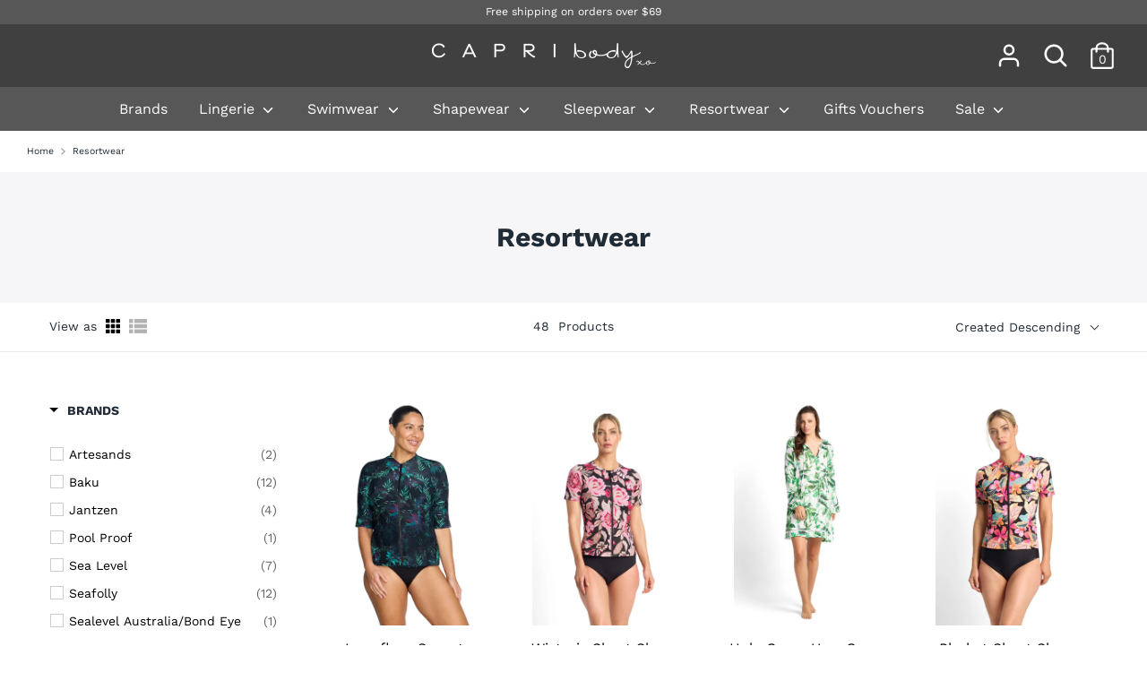

--- FILE ---
content_type: text/html; charset=utf-8
request_url: https://capribody.com.au/collections/resortwear
body_size: 31685
content:
<!doctype html>
<html class="no-js supports-no-cookies" lang="en">
<head>
  <!-- Boost 1.6.0 -->
  <meta charset="utf-8">
  <meta http-equiv="X-UA-Compatible" content="IE=edge">
  <meta name="viewport" content="width=device-width,initial-scale=1">
  <meta name="theme-color" content="#212b36">
  <link rel="canonical" href="https://capribody.com.au/collections/resortwear">

  
    <link rel="shortcut icon" href="//capribody.com.au/cdn/shop/files/favicon_32x32.jpg?v=1614329104" type="image/png">
  

  
  <title>
    Resortwear
    
    
    
      &ndash; Capri Body
    
  </title>

  

  




<meta property="og:site_name" content="Capri Body">
<meta property="og:url" content="https://capribody.com.au/collections/resortwear">
<meta property="og:title" content="Resortwear">
<meta property="og:type" content="product.group">
<meta property="og:description" content="Capri Body">





<meta name="twitter:card" content="summary_large_image">
<meta name="twitter:title" content="Resortwear">
<meta name="twitter:description" content="Capri Body">


  <link href="//capribody.com.au/cdn/shop/t/3/assets/styles.css?v=69713341745212900821762824539" rel="stylesheet" type="text/css" media="all" />

  <script src="//capribody.com.au/cdn/shop/t/3/assets/jquery.v2.2.3.min.js?v=181943755327014212641594705193"></script>

  <script>
    document.documentElement.className = document.documentElement.className.replace('no-js', 'js');
    window.theme = window.theme || {};
    window.slate = window.slate || {};
    theme.jQuery = jQuery;
    theme.moneyFormat = "${{amount}}",
    theme.strings = {
      addToCart: "Add to Cart",
      unavailable: "Unavailable",
      addressError: "Error looking up that address",
      addressNoResults: "No results for that address",
      addressQueryLimit: "You have exceeded the Google API usage limit. Consider upgrading to a \u003ca href=\"https:\/\/developers.google.com\/maps\/premium\/usage-limits\"\u003ePremium Plan\u003c\/a\u003e.",
      authError: "There was a problem authenticating your Google Maps API Key.",
      addingToCart: "Adding",
      addedToCart: "Added",
      addedToCartPopupTitle: "Added:",
      addedToCartPopupItems: "Items",
      addedToCartPopupSubtotal: "Subtotal",
      addedToCartPopupGoToCart: "Checkout",
      cartTermsNotChecked: "You must agree to the terms and conditions before continuing.",
      searchLoading: "Loading",
      searchMoreResults: "See all results",
      searchNoResults: "No results",
      priceFrom: "From",
      quantityTooHigh: "You can only have {{ quantity }} in your cart",
      onSale: "On Sale",
      soldOut: "Sold Out",
      unitPriceSeparator: " \/ ",
      close: "Close",
      cart_shipping_calculator_hide_calculator: "Hide shipping calculator",
      cart_shipping_calculator_title: "Get shipping estimates",
      cart_general_hide_note: "Is this a gift? Enter a special message for the recipient here.",
      cart_general_show_note: "Is this a gift? Enter a special message for the recipient here.",
      previous: "Previous",
      next: "Next"
    }
    theme.routes = {
      account_login_url: '/account/login',
      account_register_url: '/account/register',
      account_addresses_url: '/account/addresses',
      search_url: '/search',
      cart_url: '/cart',
      cart_add_url: '/cart/add',
      cart_change_url: '/cart/change',
      product_recommendations_url: '/recommendations/products'
    }
    theme.settings = {
      uniformProductGridImagesEnabled: true,
      soldLabelEnabled: true,
      saleLabelEnabled: true,
      gridShowVendor: true
    }
  </script>

  

  <!--[if (gt IE 9)|!(IE)]><!--><script src="//capribody.com.au/cdn/shop/t/3/assets/vendor.js?v=2529016969714979711656037846" defer="defer"></script><!--<![endif]-->
  <!--[if lt IE 9]><script src="//capribody.com.au/cdn/shop/t/3/assets/vendor.js?v=2529016969714979711656037846"></script><![endif]-->

  <!--[if (gt IE 9)|!(IE)]><!--><script src="//capribody.com.au/cdn/shop/t/3/assets/theme.js?v=62885387597469956071595901311" defer="defer"></script><!--<![endif]-->
  <!--[if lt IE 9]><script src="//capribody.com.au/cdn/shop/t/3/assets/theme.js?v=62885387597469956071595901311"></script><![endif]-->

  <script>window.performance && window.performance.mark && window.performance.mark('shopify.content_for_header.start');</script><meta name="facebook-domain-verification" content="7il900qb1jt1l4cgcrug6yk8iornyx">
<meta id="shopify-digital-wallet" name="shopify-digital-wallet" content="/8480886/digital_wallets/dialog">
<meta name="shopify-checkout-api-token" content="c016ae797f7195ead9ce70459032e373">
<meta id="in-context-paypal-metadata" data-shop-id="8480886" data-venmo-supported="false" data-environment="production" data-locale="en_US" data-paypal-v4="true" data-currency="AUD">
<link rel="alternate" type="application/atom+xml" title="Feed" href="/collections/resortwear.atom" />
<link rel="next" href="/collections/resortwear?page=2">
<link rel="alternate" type="application/json+oembed" href="https://capribody.com.au/collections/resortwear.oembed">
<script async="async" src="/checkouts/internal/preloads.js?locale=en-AU"></script>
<link rel="preconnect" href="https://shop.app" crossorigin="anonymous">
<script async="async" src="https://shop.app/checkouts/internal/preloads.js?locale=en-AU&shop_id=8480886" crossorigin="anonymous"></script>
<script id="apple-pay-shop-capabilities" type="application/json">{"shopId":8480886,"countryCode":"AU","currencyCode":"AUD","merchantCapabilities":["supports3DS"],"merchantId":"gid:\/\/shopify\/Shop\/8480886","merchantName":"Capri Body","requiredBillingContactFields":["postalAddress","email","phone"],"requiredShippingContactFields":["postalAddress","email","phone"],"shippingType":"shipping","supportedNetworks":["visa","masterCard","amex","jcb"],"total":{"type":"pending","label":"Capri Body","amount":"1.00"},"shopifyPaymentsEnabled":true,"supportsSubscriptions":true}</script>
<script id="shopify-features" type="application/json">{"accessToken":"c016ae797f7195ead9ce70459032e373","betas":["rich-media-storefront-analytics"],"domain":"capribody.com.au","predictiveSearch":true,"shopId":8480886,"locale":"en"}</script>
<script>var Shopify = Shopify || {};
Shopify.shop = "capri-body.myshopify.com";
Shopify.locale = "en";
Shopify.currency = {"active":"AUD","rate":"1.0"};
Shopify.country = "AU";
Shopify.theme = {"name":"Boost","id":83216367682,"schema_name":"Boost","schema_version":"1.6.0","theme_store_id":863,"role":"main"};
Shopify.theme.handle = "null";
Shopify.theme.style = {"id":null,"handle":null};
Shopify.cdnHost = "capribody.com.au/cdn";
Shopify.routes = Shopify.routes || {};
Shopify.routes.root = "/";</script>
<script type="module">!function(o){(o.Shopify=o.Shopify||{}).modules=!0}(window);</script>
<script>!function(o){function n(){var o=[];function n(){o.push(Array.prototype.slice.apply(arguments))}return n.q=o,n}var t=o.Shopify=o.Shopify||{};t.loadFeatures=n(),t.autoloadFeatures=n()}(window);</script>
<script>
  window.ShopifyPay = window.ShopifyPay || {};
  window.ShopifyPay.apiHost = "shop.app\/pay";
  window.ShopifyPay.redirectState = null;
</script>
<script id="shop-js-analytics" type="application/json">{"pageType":"collection"}</script>
<script defer="defer" async type="module" src="//capribody.com.au/cdn/shopifycloud/shop-js/modules/v2/client.init-shop-cart-sync_BT-GjEfc.en.esm.js"></script>
<script defer="defer" async type="module" src="//capribody.com.au/cdn/shopifycloud/shop-js/modules/v2/chunk.common_D58fp_Oc.esm.js"></script>
<script defer="defer" async type="module" src="//capribody.com.au/cdn/shopifycloud/shop-js/modules/v2/chunk.modal_xMitdFEc.esm.js"></script>
<script type="module">
  await import("//capribody.com.au/cdn/shopifycloud/shop-js/modules/v2/client.init-shop-cart-sync_BT-GjEfc.en.esm.js");
await import("//capribody.com.au/cdn/shopifycloud/shop-js/modules/v2/chunk.common_D58fp_Oc.esm.js");
await import("//capribody.com.au/cdn/shopifycloud/shop-js/modules/v2/chunk.modal_xMitdFEc.esm.js");

  window.Shopify.SignInWithShop?.initShopCartSync?.({"fedCMEnabled":true,"windoidEnabled":true});

</script>
<script>
  window.Shopify = window.Shopify || {};
  if (!window.Shopify.featureAssets) window.Shopify.featureAssets = {};
  window.Shopify.featureAssets['shop-js'] = {"shop-cart-sync":["modules/v2/client.shop-cart-sync_DZOKe7Ll.en.esm.js","modules/v2/chunk.common_D58fp_Oc.esm.js","modules/v2/chunk.modal_xMitdFEc.esm.js"],"init-fed-cm":["modules/v2/client.init-fed-cm_B6oLuCjv.en.esm.js","modules/v2/chunk.common_D58fp_Oc.esm.js","modules/v2/chunk.modal_xMitdFEc.esm.js"],"shop-cash-offers":["modules/v2/client.shop-cash-offers_D2sdYoxE.en.esm.js","modules/v2/chunk.common_D58fp_Oc.esm.js","modules/v2/chunk.modal_xMitdFEc.esm.js"],"shop-login-button":["modules/v2/client.shop-login-button_QeVjl5Y3.en.esm.js","modules/v2/chunk.common_D58fp_Oc.esm.js","modules/v2/chunk.modal_xMitdFEc.esm.js"],"pay-button":["modules/v2/client.pay-button_DXTOsIq6.en.esm.js","modules/v2/chunk.common_D58fp_Oc.esm.js","modules/v2/chunk.modal_xMitdFEc.esm.js"],"shop-button":["modules/v2/client.shop-button_DQZHx9pm.en.esm.js","modules/v2/chunk.common_D58fp_Oc.esm.js","modules/v2/chunk.modal_xMitdFEc.esm.js"],"avatar":["modules/v2/client.avatar_BTnouDA3.en.esm.js"],"init-windoid":["modules/v2/client.init-windoid_CR1B-cfM.en.esm.js","modules/v2/chunk.common_D58fp_Oc.esm.js","modules/v2/chunk.modal_xMitdFEc.esm.js"],"init-shop-for-new-customer-accounts":["modules/v2/client.init-shop-for-new-customer-accounts_C_vY_xzh.en.esm.js","modules/v2/client.shop-login-button_QeVjl5Y3.en.esm.js","modules/v2/chunk.common_D58fp_Oc.esm.js","modules/v2/chunk.modal_xMitdFEc.esm.js"],"init-shop-email-lookup-coordinator":["modules/v2/client.init-shop-email-lookup-coordinator_BI7n9ZSv.en.esm.js","modules/v2/chunk.common_D58fp_Oc.esm.js","modules/v2/chunk.modal_xMitdFEc.esm.js"],"init-shop-cart-sync":["modules/v2/client.init-shop-cart-sync_BT-GjEfc.en.esm.js","modules/v2/chunk.common_D58fp_Oc.esm.js","modules/v2/chunk.modal_xMitdFEc.esm.js"],"shop-toast-manager":["modules/v2/client.shop-toast-manager_DiYdP3xc.en.esm.js","modules/v2/chunk.common_D58fp_Oc.esm.js","modules/v2/chunk.modal_xMitdFEc.esm.js"],"init-customer-accounts":["modules/v2/client.init-customer-accounts_D9ZNqS-Q.en.esm.js","modules/v2/client.shop-login-button_QeVjl5Y3.en.esm.js","modules/v2/chunk.common_D58fp_Oc.esm.js","modules/v2/chunk.modal_xMitdFEc.esm.js"],"init-customer-accounts-sign-up":["modules/v2/client.init-customer-accounts-sign-up_iGw4briv.en.esm.js","modules/v2/client.shop-login-button_QeVjl5Y3.en.esm.js","modules/v2/chunk.common_D58fp_Oc.esm.js","modules/v2/chunk.modal_xMitdFEc.esm.js"],"shop-follow-button":["modules/v2/client.shop-follow-button_CqMgW2wH.en.esm.js","modules/v2/chunk.common_D58fp_Oc.esm.js","modules/v2/chunk.modal_xMitdFEc.esm.js"],"checkout-modal":["modules/v2/client.checkout-modal_xHeaAweL.en.esm.js","modules/v2/chunk.common_D58fp_Oc.esm.js","modules/v2/chunk.modal_xMitdFEc.esm.js"],"shop-login":["modules/v2/client.shop-login_D91U-Q7h.en.esm.js","modules/v2/chunk.common_D58fp_Oc.esm.js","modules/v2/chunk.modal_xMitdFEc.esm.js"],"lead-capture":["modules/v2/client.lead-capture_BJmE1dJe.en.esm.js","modules/v2/chunk.common_D58fp_Oc.esm.js","modules/v2/chunk.modal_xMitdFEc.esm.js"],"payment-terms":["modules/v2/client.payment-terms_Ci9AEqFq.en.esm.js","modules/v2/chunk.common_D58fp_Oc.esm.js","modules/v2/chunk.modal_xMitdFEc.esm.js"]};
</script>
<script>(function() {
  var isLoaded = false;
  function asyncLoad() {
    if (isLoaded) return;
    isLoaded = true;
    var urls = ["https:\/\/cdn.relatedproducts.top\/js\/relatedproduct.cdn.js?shop=capri-body.myshopify.com"];
    for (var i = 0; i < urls.length; i++) {
      var s = document.createElement('script');
      s.type = 'text/javascript';
      s.async = true;
      s.src = urls[i];
      var x = document.getElementsByTagName('script')[0];
      x.parentNode.insertBefore(s, x);
    }
  };
  if(window.attachEvent) {
    window.attachEvent('onload', asyncLoad);
  } else {
    window.addEventListener('load', asyncLoad, false);
  }
})();</script>
<script id="__st">var __st={"a":8480886,"offset":39600,"reqid":"a6cde6b3-754f-4dba-ad95-ff2fcda76210-1769087673","pageurl":"capribody.com.au\/collections\/resortwear","u":"08897270abb3","p":"collection","rtyp":"collection","rid":164163616834};</script>
<script>window.ShopifyPaypalV4VisibilityTracking = true;</script>
<script id="captcha-bootstrap">!function(){'use strict';const t='contact',e='account',n='new_comment',o=[[t,t],['blogs',n],['comments',n],[t,'customer']],c=[[e,'customer_login'],[e,'guest_login'],[e,'recover_customer_password'],[e,'create_customer']],r=t=>t.map((([t,e])=>`form[action*='/${t}']:not([data-nocaptcha='true']) input[name='form_type'][value='${e}']`)).join(','),a=t=>()=>t?[...document.querySelectorAll(t)].map((t=>t.form)):[];function s(){const t=[...o],e=r(t);return a(e)}const i='password',u='form_key',d=['recaptcha-v3-token','g-recaptcha-response','h-captcha-response',i],f=()=>{try{return window.sessionStorage}catch{return}},m='__shopify_v',_=t=>t.elements[u];function p(t,e,n=!1){try{const o=window.sessionStorage,c=JSON.parse(o.getItem(e)),{data:r}=function(t){const{data:e,action:n}=t;return t[m]||n?{data:e,action:n}:{data:t,action:n}}(c);for(const[e,n]of Object.entries(r))t.elements[e]&&(t.elements[e].value=n);n&&o.removeItem(e)}catch(o){console.error('form repopulation failed',{error:o})}}const l='form_type',E='cptcha';function T(t){t.dataset[E]=!0}const w=window,h=w.document,L='Shopify',v='ce_forms',y='captcha';let A=!1;((t,e)=>{const n=(g='f06e6c50-85a8-45c8-87d0-21a2b65856fe',I='https://cdn.shopify.com/shopifycloud/storefront-forms-hcaptcha/ce_storefront_forms_captcha_hcaptcha.v1.5.2.iife.js',D={infoText:'Protected by hCaptcha',privacyText:'Privacy',termsText:'Terms'},(t,e,n)=>{const o=w[L][v],c=o.bindForm;if(c)return c(t,g,e,D).then(n);var r;o.q.push([[t,g,e,D],n]),r=I,A||(h.body.append(Object.assign(h.createElement('script'),{id:'captcha-provider',async:!0,src:r})),A=!0)});var g,I,D;w[L]=w[L]||{},w[L][v]=w[L][v]||{},w[L][v].q=[],w[L][y]=w[L][y]||{},w[L][y].protect=function(t,e){n(t,void 0,e),T(t)},Object.freeze(w[L][y]),function(t,e,n,w,h,L){const[v,y,A,g]=function(t,e,n){const i=e?o:[],u=t?c:[],d=[...i,...u],f=r(d),m=r(i),_=r(d.filter((([t,e])=>n.includes(e))));return[a(f),a(m),a(_),s()]}(w,h,L),I=t=>{const e=t.target;return e instanceof HTMLFormElement?e:e&&e.form},D=t=>v().includes(t);t.addEventListener('submit',(t=>{const e=I(t);if(!e)return;const n=D(e)&&!e.dataset.hcaptchaBound&&!e.dataset.recaptchaBound,o=_(e),c=g().includes(e)&&(!o||!o.value);(n||c)&&t.preventDefault(),c&&!n&&(function(t){try{if(!f())return;!function(t){const e=f();if(!e)return;const n=_(t);if(!n)return;const o=n.value;o&&e.removeItem(o)}(t);const e=Array.from(Array(32),(()=>Math.random().toString(36)[2])).join('');!function(t,e){_(t)||t.append(Object.assign(document.createElement('input'),{type:'hidden',name:u})),t.elements[u].value=e}(t,e),function(t,e){const n=f();if(!n)return;const o=[...t.querySelectorAll(`input[type='${i}']`)].map((({name:t})=>t)),c=[...d,...o],r={};for(const[a,s]of new FormData(t).entries())c.includes(a)||(r[a]=s);n.setItem(e,JSON.stringify({[m]:1,action:t.action,data:r}))}(t,e)}catch(e){console.error('failed to persist form',e)}}(e),e.submit())}));const S=(t,e)=>{t&&!t.dataset[E]&&(n(t,e.some((e=>e===t))),T(t))};for(const o of['focusin','change'])t.addEventListener(o,(t=>{const e=I(t);D(e)&&S(e,y())}));const B=e.get('form_key'),M=e.get(l),P=B&&M;t.addEventListener('DOMContentLoaded',(()=>{const t=y();if(P)for(const e of t)e.elements[l].value===M&&p(e,B);[...new Set([...A(),...v().filter((t=>'true'===t.dataset.shopifyCaptcha))])].forEach((e=>S(e,t)))}))}(h,new URLSearchParams(w.location.search),n,t,e,['guest_login'])})(!0,!0)}();</script>
<script integrity="sha256-4kQ18oKyAcykRKYeNunJcIwy7WH5gtpwJnB7kiuLZ1E=" data-source-attribution="shopify.loadfeatures" defer="defer" src="//capribody.com.au/cdn/shopifycloud/storefront/assets/storefront/load_feature-a0a9edcb.js" crossorigin="anonymous"></script>
<script crossorigin="anonymous" defer="defer" src="//capribody.com.au/cdn/shopifycloud/storefront/assets/shopify_pay/storefront-65b4c6d7.js?v=20250812"></script>
<script data-source-attribution="shopify.dynamic_checkout.dynamic.init">var Shopify=Shopify||{};Shopify.PaymentButton=Shopify.PaymentButton||{isStorefrontPortableWallets:!0,init:function(){window.Shopify.PaymentButton.init=function(){};var t=document.createElement("script");t.src="https://capribody.com.au/cdn/shopifycloud/portable-wallets/latest/portable-wallets.en.js",t.type="module",document.head.appendChild(t)}};
</script>
<script data-source-attribution="shopify.dynamic_checkout.buyer_consent">
  function portableWalletsHideBuyerConsent(e){var t=document.getElementById("shopify-buyer-consent"),n=document.getElementById("shopify-subscription-policy-button");t&&n&&(t.classList.add("hidden"),t.setAttribute("aria-hidden","true"),n.removeEventListener("click",e))}function portableWalletsShowBuyerConsent(e){var t=document.getElementById("shopify-buyer-consent"),n=document.getElementById("shopify-subscription-policy-button");t&&n&&(t.classList.remove("hidden"),t.removeAttribute("aria-hidden"),n.addEventListener("click",e))}window.Shopify?.PaymentButton&&(window.Shopify.PaymentButton.hideBuyerConsent=portableWalletsHideBuyerConsent,window.Shopify.PaymentButton.showBuyerConsent=portableWalletsShowBuyerConsent);
</script>
<script data-source-attribution="shopify.dynamic_checkout.cart.bootstrap">document.addEventListener("DOMContentLoaded",(function(){function t(){return document.querySelector("shopify-accelerated-checkout-cart, shopify-accelerated-checkout")}if(t())Shopify.PaymentButton.init();else{new MutationObserver((function(e,n){t()&&(Shopify.PaymentButton.init(),n.disconnect())})).observe(document.body,{childList:!0,subtree:!0})}}));
</script>
<link id="shopify-accelerated-checkout-styles" rel="stylesheet" media="screen" href="https://capribody.com.au/cdn/shopifycloud/portable-wallets/latest/accelerated-checkout-backwards-compat.css" crossorigin="anonymous">
<style id="shopify-accelerated-checkout-cart">
        #shopify-buyer-consent {
  margin-top: 1em;
  display: inline-block;
  width: 100%;
}

#shopify-buyer-consent.hidden {
  display: none;
}

#shopify-subscription-policy-button {
  background: none;
  border: none;
  padding: 0;
  text-decoration: underline;
  font-size: inherit;
  cursor: pointer;
}

#shopify-subscription-policy-button::before {
  box-shadow: none;
}

      </style>

<script>window.performance && window.performance.mark && window.performance.mark('shopify.content_for_header.end');</script>
  
  <!-- Campaign Monitor Newsletter -->
  <script type="text/javascript" src="https://email.ionata.com.au/h/y/01D71EE61BB94DEF/9123EDCF768C536F/popup.js"></script>


<!--begin-boost-pfs-filter-css-->
  <link href="//capribody.com.au/cdn/shop/t/3/assets/boost-pfs-init.css?v=53218092164782597221629692258" rel="stylesheet" type="text/css" media="all" />
  <link rel="preload stylesheet" href="//capribody.com.au/cdn/shop/t/3/assets/boost-pfs-general.css?v=127764699157500657461629692259" as="style">
  <link rel="preload stylesheet" href="//capribody.com.au/cdn/shop/t/3/assets/boost-pfs-otp.css?v=87266747261989675451629692267" as="style"><link href="//capribody.com.au/cdn/shop/t/3/assets/boost-pfs-custom.css?v=94266904389735261831678076138" rel="stylesheet" type="text/css" media="all" />
<style data-id="boost-pfs-style" type="text/css">
    .boost-pfs-filter-option-title-text {}

   .boost-pfs-filter-tree-v .boost-pfs-filter-option-title-text:before {}
    .boost-pfs-filter-tree-v .boost-pfs-filter-option.boost-pfs-filter-option-collapsed .boost-pfs-filter-option-title-text:before {}
    .boost-pfs-filter-tree-h .boost-pfs-filter-option-title-heading:before {}

    .boost-pfs-filter-refine-by .boost-pfs-filter-option-title h3 {}

    .boost-pfs-filter-option-content .boost-pfs-filter-option-item-list .boost-pfs-filter-option-item button,
    .boost-pfs-filter-option-content .boost-pfs-filter-option-item-list .boost-pfs-filter-option-item .boost-pfs-filter-button,
    .boost-pfs-filter-option-range-amount input,
    .boost-pfs-filter-tree-v .boost-pfs-filter-refine-by .boost-pfs-filter-refine-by-items .refine-by-item,
    .boost-pfs-filter-refine-by-wrapper-v .boost-pfs-filter-refine-by .boost-pfs-filter-refine-by-items .refine-by-item,
    .boost-pfs-filter-refine-by .boost-pfs-filter-option-title,
    .boost-pfs-filter-refine-by .boost-pfs-filter-refine-by-items .refine-by-item>a,
    .boost-pfs-filter-refine-by>span,
    .boost-pfs-filter-clear,
    .boost-pfs-filter-clear-all{}
    .boost-pfs-filter-tree-h .boost-pfs-filter-pc .boost-pfs-filter-refine-by-items .refine-by-item .boost-pfs-filter-clear .refine-by-type, 
    .boost-pfs-filter-refine-by-wrapper-h .boost-pfs-filter-pc .boost-pfs-filter-refine-by-items .refine-by-item .boost-pfs-filter-clear .refine-by-type {}

    .boost-pfs-filter-option-multi-level-collections .boost-pfs-filter-option-multi-level-list .boost-pfs-filter-option-item .boost-pfs-filter-button-arrow .boost-pfs-arrow:before,
    .boost-pfs-filter-option-multi-level-tag .boost-pfs-filter-option-multi-level-list .boost-pfs-filter-option-item .boost-pfs-filter-button-arrow .boost-pfs-arrow:before {}

    .boost-pfs-filter-refine-by-wrapper-v .boost-pfs-filter-refine-by .boost-pfs-filter-refine-by-items .refine-by-item .boost-pfs-filter-clear:after, 
    .boost-pfs-filter-refine-by-wrapper-v .boost-pfs-filter-refine-by .boost-pfs-filter-refine-by-items .refine-by-item .boost-pfs-filter-clear:before, 
    .boost-pfs-filter-tree-v .boost-pfs-filter-refine-by .boost-pfs-filter-refine-by-items .refine-by-item .boost-pfs-filter-clear:after, 
    .boost-pfs-filter-tree-v .boost-pfs-filter-refine-by .boost-pfs-filter-refine-by-items .refine-by-item .boost-pfs-filter-clear:before,
    .boost-pfs-filter-refine-by-wrapper-h .boost-pfs-filter-pc .boost-pfs-filter-refine-by-items .refine-by-item .boost-pfs-filter-clear:after, 
    .boost-pfs-filter-refine-by-wrapper-h .boost-pfs-filter-pc .boost-pfs-filter-refine-by-items .refine-by-item .boost-pfs-filter-clear:before, 
    .boost-pfs-filter-tree-h .boost-pfs-filter-pc .boost-pfs-filter-refine-by-items .refine-by-item .boost-pfs-filter-clear:after, 
    .boost-pfs-filter-tree-h .boost-pfs-filter-pc .boost-pfs-filter-refine-by-items .refine-by-item .boost-pfs-filter-clear:before {}
    .boost-pfs-filter-option-range-slider .noUi-value-horizontal {}

    .boost-pfs-filter-tree-mobile-button button,
    .boost-pfs-filter-top-sorting-mobile button {}
    .boost-pfs-filter-top-sorting-mobile button>span:after {}
  </style><style data-id="boost-pfs-otp-style" type="text/css">
      .boost-pfs-quickview-btn {background: rgba(255,255,255,1);color: rgba(61,66,70,1);border-color: rgba(255,255,255,1);}
      .boost-pfs-quickview-btn svg {fill: rgba(61,66,70,1);}
      .boost-pfs-quickview-btn:hover {background: rgba(61,66,70,1);color: rgba(255,255,255,1);border-color: rgba(61,66,70,1);}
      .boost-pfs-quickview-btn:hover svg {fill: rgba(255,255,255,1);}
      .boost-pfs-addtocart-btn {background: rgba(0,0,0,1);color: rgba(255,255,255,1);border-color: rgba(0,0,0,1);}
      .boost-pfs-addtocart-btn svg {fill: rgba(255,255,255,1);}
      .boost-pfs-addtocart-btn:hover {background: rgba(61,66,70,1);color: rgba(255,255,255,1);border-color: rgba(61,66,70,1);}
      .boost-pfs-addtocart-btn:hover svg {fill: rgba(255,255,255,1);}
    </style>
<!--end-boost-pfs-filter-css-->


<!-- BEGIN app block: shopify://apps/klaviyo-email-marketing-sms/blocks/klaviyo-onsite-embed/2632fe16-c075-4321-a88b-50b567f42507 -->















  <script>
    window.klaviyoReviewsProductDesignMode = false
  </script>



  <!-- BEGIN app snippet: customer-hub-data --><script>
  if (!window.customerHub) {
    window.customerHub = {};
  }
  window.customerHub.storefrontRoutes = {
    login: "/account/login?return_url=%2F%23k-hub",
    register: "/account/register?return_url=%2F%23k-hub",
    logout: "/account/logout",
    profile: "/account",
    addresses: "/account/addresses",
  };
  
  window.customerHub.userId = null;
  
  window.customerHub.storeDomain = "capri-body.myshopify.com";

  

  
    window.customerHub.storeLocale = {
        currentLanguage: 'en',
        currentCountry: 'AU',
        availableLanguages: [
          
            {
              iso_code: 'en',
              endonym_name: 'English'
            }
          
        ],
        availableCountries: [
          
            {
              iso_code: 'AU',
              name: 'Australia',
              currency_code: 'AUD'
            }
          
        ]
    };
  
</script>
<!-- END app snippet -->





<!-- END app block --><link href="https://monorail-edge.shopifysvc.com" rel="dns-prefetch">
<script>(function(){if ("sendBeacon" in navigator && "performance" in window) {try {var session_token_from_headers = performance.getEntriesByType('navigation')[0].serverTiming.find(x => x.name == '_s').description;} catch {var session_token_from_headers = undefined;}var session_cookie_matches = document.cookie.match(/_shopify_s=([^;]*)/);var session_token_from_cookie = session_cookie_matches && session_cookie_matches.length === 2 ? session_cookie_matches[1] : "";var session_token = session_token_from_headers || session_token_from_cookie || "";function handle_abandonment_event(e) {var entries = performance.getEntries().filter(function(entry) {return /monorail-edge.shopifysvc.com/.test(entry.name);});if (!window.abandonment_tracked && entries.length === 0) {window.abandonment_tracked = true;var currentMs = Date.now();var navigation_start = performance.timing.navigationStart;var payload = {shop_id: 8480886,url: window.location.href,navigation_start,duration: currentMs - navigation_start,session_token,page_type: "collection"};window.navigator.sendBeacon("https://monorail-edge.shopifysvc.com/v1/produce", JSON.stringify({schema_id: "online_store_buyer_site_abandonment/1.1",payload: payload,metadata: {event_created_at_ms: currentMs,event_sent_at_ms: currentMs}}));}}window.addEventListener('pagehide', handle_abandonment_event);}}());</script>
<script id="web-pixels-manager-setup">(function e(e,d,r,n,o){if(void 0===o&&(o={}),!Boolean(null===(a=null===(i=window.Shopify)||void 0===i?void 0:i.analytics)||void 0===a?void 0:a.replayQueue)){var i,a;window.Shopify=window.Shopify||{};var t=window.Shopify;t.analytics=t.analytics||{};var s=t.analytics;s.replayQueue=[],s.publish=function(e,d,r){return s.replayQueue.push([e,d,r]),!0};try{self.performance.mark("wpm:start")}catch(e){}var l=function(){var e={modern:/Edge?\/(1{2}[4-9]|1[2-9]\d|[2-9]\d{2}|\d{4,})\.\d+(\.\d+|)|Firefox\/(1{2}[4-9]|1[2-9]\d|[2-9]\d{2}|\d{4,})\.\d+(\.\d+|)|Chrom(ium|e)\/(9{2}|\d{3,})\.\d+(\.\d+|)|(Maci|X1{2}).+ Version\/(15\.\d+|(1[6-9]|[2-9]\d|\d{3,})\.\d+)([,.]\d+|)( \(\w+\)|)( Mobile\/\w+|) Safari\/|Chrome.+OPR\/(9{2}|\d{3,})\.\d+\.\d+|(CPU[ +]OS|iPhone[ +]OS|CPU[ +]iPhone|CPU IPhone OS|CPU iPad OS)[ +]+(15[._]\d+|(1[6-9]|[2-9]\d|\d{3,})[._]\d+)([._]\d+|)|Android:?[ /-](13[3-9]|1[4-9]\d|[2-9]\d{2}|\d{4,})(\.\d+|)(\.\d+|)|Android.+Firefox\/(13[5-9]|1[4-9]\d|[2-9]\d{2}|\d{4,})\.\d+(\.\d+|)|Android.+Chrom(ium|e)\/(13[3-9]|1[4-9]\d|[2-9]\d{2}|\d{4,})\.\d+(\.\d+|)|SamsungBrowser\/([2-9]\d|\d{3,})\.\d+/,legacy:/Edge?\/(1[6-9]|[2-9]\d|\d{3,})\.\d+(\.\d+|)|Firefox\/(5[4-9]|[6-9]\d|\d{3,})\.\d+(\.\d+|)|Chrom(ium|e)\/(5[1-9]|[6-9]\d|\d{3,})\.\d+(\.\d+|)([\d.]+$|.*Safari\/(?![\d.]+ Edge\/[\d.]+$))|(Maci|X1{2}).+ Version\/(10\.\d+|(1[1-9]|[2-9]\d|\d{3,})\.\d+)([,.]\d+|)( \(\w+\)|)( Mobile\/\w+|) Safari\/|Chrome.+OPR\/(3[89]|[4-9]\d|\d{3,})\.\d+\.\d+|(CPU[ +]OS|iPhone[ +]OS|CPU[ +]iPhone|CPU IPhone OS|CPU iPad OS)[ +]+(10[._]\d+|(1[1-9]|[2-9]\d|\d{3,})[._]\d+)([._]\d+|)|Android:?[ /-](13[3-9]|1[4-9]\d|[2-9]\d{2}|\d{4,})(\.\d+|)(\.\d+|)|Mobile Safari.+OPR\/([89]\d|\d{3,})\.\d+\.\d+|Android.+Firefox\/(13[5-9]|1[4-9]\d|[2-9]\d{2}|\d{4,})\.\d+(\.\d+|)|Android.+Chrom(ium|e)\/(13[3-9]|1[4-9]\d|[2-9]\d{2}|\d{4,})\.\d+(\.\d+|)|Android.+(UC? ?Browser|UCWEB|U3)[ /]?(15\.([5-9]|\d{2,})|(1[6-9]|[2-9]\d|\d{3,})\.\d+)\.\d+|SamsungBrowser\/(5\.\d+|([6-9]|\d{2,})\.\d+)|Android.+MQ{2}Browser\/(14(\.(9|\d{2,})|)|(1[5-9]|[2-9]\d|\d{3,})(\.\d+|))(\.\d+|)|K[Aa][Ii]OS\/(3\.\d+|([4-9]|\d{2,})\.\d+)(\.\d+|)/},d=e.modern,r=e.legacy,n=navigator.userAgent;return n.match(d)?"modern":n.match(r)?"legacy":"unknown"}(),u="modern"===l?"modern":"legacy",c=(null!=n?n:{modern:"",legacy:""})[u],f=function(e){return[e.baseUrl,"/wpm","/b",e.hashVersion,"modern"===e.buildTarget?"m":"l",".js"].join("")}({baseUrl:d,hashVersion:r,buildTarget:u}),m=function(e){var d=e.version,r=e.bundleTarget,n=e.surface,o=e.pageUrl,i=e.monorailEndpoint;return{emit:function(e){var a=e.status,t=e.errorMsg,s=(new Date).getTime(),l=JSON.stringify({metadata:{event_sent_at_ms:s},events:[{schema_id:"web_pixels_manager_load/3.1",payload:{version:d,bundle_target:r,page_url:o,status:a,surface:n,error_msg:t},metadata:{event_created_at_ms:s}}]});if(!i)return console&&console.warn&&console.warn("[Web Pixels Manager] No Monorail endpoint provided, skipping logging."),!1;try{return self.navigator.sendBeacon.bind(self.navigator)(i,l)}catch(e){}var u=new XMLHttpRequest;try{return u.open("POST",i,!0),u.setRequestHeader("Content-Type","text/plain"),u.send(l),!0}catch(e){return console&&console.warn&&console.warn("[Web Pixels Manager] Got an unhandled error while logging to Monorail."),!1}}}}({version:r,bundleTarget:l,surface:e.surface,pageUrl:self.location.href,monorailEndpoint:e.monorailEndpoint});try{o.browserTarget=l,function(e){var d=e.src,r=e.async,n=void 0===r||r,o=e.onload,i=e.onerror,a=e.sri,t=e.scriptDataAttributes,s=void 0===t?{}:t,l=document.createElement("script"),u=document.querySelector("head"),c=document.querySelector("body");if(l.async=n,l.src=d,a&&(l.integrity=a,l.crossOrigin="anonymous"),s)for(var f in s)if(Object.prototype.hasOwnProperty.call(s,f))try{l.dataset[f]=s[f]}catch(e){}if(o&&l.addEventListener("load",o),i&&l.addEventListener("error",i),u)u.appendChild(l);else{if(!c)throw new Error("Did not find a head or body element to append the script");c.appendChild(l)}}({src:f,async:!0,onload:function(){if(!function(){var e,d;return Boolean(null===(d=null===(e=window.Shopify)||void 0===e?void 0:e.analytics)||void 0===d?void 0:d.initialized)}()){var d=window.webPixelsManager.init(e)||void 0;if(d){var r=window.Shopify.analytics;r.replayQueue.forEach((function(e){var r=e[0],n=e[1],o=e[2];d.publishCustomEvent(r,n,o)})),r.replayQueue=[],r.publish=d.publishCustomEvent,r.visitor=d.visitor,r.initialized=!0}}},onerror:function(){return m.emit({status:"failed",errorMsg:"".concat(f," has failed to load")})},sri:function(e){var d=/^sha384-[A-Za-z0-9+/=]+$/;return"string"==typeof e&&d.test(e)}(c)?c:"",scriptDataAttributes:o}),m.emit({status:"loading"})}catch(e){m.emit({status:"failed",errorMsg:(null==e?void 0:e.message)||"Unknown error"})}}})({shopId: 8480886,storefrontBaseUrl: "https://capribody.com.au",extensionsBaseUrl: "https://extensions.shopifycdn.com/cdn/shopifycloud/web-pixels-manager",monorailEndpoint: "https://monorail-edge.shopifysvc.com/unstable/produce_batch",surface: "storefront-renderer",enabledBetaFlags: ["2dca8a86"],webPixelsConfigList: [{"id":"593788994","configuration":"{\"config\":\"{\\\"pixel_id\\\":\\\"G-5ZV4RHTWC3\\\",\\\"gtag_events\\\":[{\\\"type\\\":\\\"search\\\",\\\"action_label\\\":[\\\"G-5ZV4RHTWC3\\\",\\\"AW-995902934\\\/6ld8CKaQwZYaENaL8doD\\\"]},{\\\"type\\\":\\\"begin_checkout\\\",\\\"action_label\\\":[\\\"G-5ZV4RHTWC3\\\",\\\"AW-995902934\\\/kGG-CLqSwZYaENaL8doD\\\"]},{\\\"type\\\":\\\"view_item\\\",\\\"action_label\\\":[\\\"G-5ZV4RHTWC3\\\",\\\"AW-995902934\\\/j1wGCKOQwZYaENaL8doD\\\"]},{\\\"type\\\":\\\"purchase\\\",\\\"action_label\\\":[\\\"G-5ZV4RHTWC3\\\",\\\"AW-995902934\\\/rTbaCJ2QwZYaENaL8doD\\\"]},{\\\"type\\\":\\\"page_view\\\",\\\"action_label\\\":[\\\"G-5ZV4RHTWC3\\\",\\\"AW-995902934\\\/-R7LCKCQwZYaENaL8doD\\\"]},{\\\"type\\\":\\\"add_payment_info\\\",\\\"action_label\\\":[\\\"G-5ZV4RHTWC3\\\",\\\"AW-995902934\\\/KrvyCL2SwZYaENaL8doD\\\"]},{\\\"type\\\":\\\"add_to_cart\\\",\\\"action_label\\\":[\\\"G-5ZV4RHTWC3\\\",\\\"AW-995902934\\\/veZ8CKmQwZYaENaL8doD\\\"]}],\\\"enable_monitoring_mode\\\":false}\"}","eventPayloadVersion":"v1","runtimeContext":"OPEN","scriptVersion":"b2a88bafab3e21179ed38636efcd8a93","type":"APP","apiClientId":1780363,"privacyPurposes":[],"dataSharingAdjustments":{"protectedCustomerApprovalScopes":["read_customer_address","read_customer_email","read_customer_name","read_customer_personal_data","read_customer_phone"]}},{"id":"131104834","configuration":"{\"pixel_id\":\"245828541574467\",\"pixel_type\":\"facebook_pixel\",\"metaapp_system_user_token\":\"-\"}","eventPayloadVersion":"v1","runtimeContext":"OPEN","scriptVersion":"ca16bc87fe92b6042fbaa3acc2fbdaa6","type":"APP","apiClientId":2329312,"privacyPurposes":["ANALYTICS","MARKETING","SALE_OF_DATA"],"dataSharingAdjustments":{"protectedCustomerApprovalScopes":["read_customer_address","read_customer_email","read_customer_name","read_customer_personal_data","read_customer_phone"]}},{"id":"shopify-app-pixel","configuration":"{}","eventPayloadVersion":"v1","runtimeContext":"STRICT","scriptVersion":"0450","apiClientId":"shopify-pixel","type":"APP","privacyPurposes":["ANALYTICS","MARKETING"]},{"id":"shopify-custom-pixel","eventPayloadVersion":"v1","runtimeContext":"LAX","scriptVersion":"0450","apiClientId":"shopify-pixel","type":"CUSTOM","privacyPurposes":["ANALYTICS","MARKETING"]}],isMerchantRequest: false,initData: {"shop":{"name":"Capri Body","paymentSettings":{"currencyCode":"AUD"},"myshopifyDomain":"capri-body.myshopify.com","countryCode":"AU","storefrontUrl":"https:\/\/capribody.com.au"},"customer":null,"cart":null,"checkout":null,"productVariants":[],"purchasingCompany":null},},"https://capribody.com.au/cdn","fcfee988w5aeb613cpc8e4bc33m6693e112",{"modern":"","legacy":""},{"shopId":"8480886","storefrontBaseUrl":"https:\/\/capribody.com.au","extensionBaseUrl":"https:\/\/extensions.shopifycdn.com\/cdn\/shopifycloud\/web-pixels-manager","surface":"storefront-renderer","enabledBetaFlags":"[\"2dca8a86\"]","isMerchantRequest":"false","hashVersion":"fcfee988w5aeb613cpc8e4bc33m6693e112","publish":"custom","events":"[[\"page_viewed\",{}],[\"collection_viewed\",{\"collection\":{\"id\":\"164163616834\",\"title\":\"Resortwear\",\"productVariants\":[{\"price\":{\"amount\":114.95,\"currencyCode\":\"AUD\"},\"product\":{\"title\":\"Lunafleur Seurat Sunsafe Top Mid Sleeve - Navy\",\"vendor\":\"Artesands\",\"id\":\"7673804062786\",\"untranslatedTitle\":\"Lunafleur Seurat Sunsafe Top Mid Sleeve - Navy\",\"url\":\"\/products\/at5715lu-nvy\",\"type\":\"Swimwear\"},\"id\":\"42901112717378\",\"image\":{\"src\":\"\/\/capribody.com.au\/cdn\/shop\/files\/AT5715LU_SEURAT_SUNSAFETOP_LUNAFLEUR_BLACK_ARTESANDS_2.jpg?v=1769044530\"},\"sku\":\"at5715lu-nvy-12\",\"title\":\"12 \/ Navy\",\"untranslatedTitle\":\"12 \/ Navy\"},{\"price\":{\"amount\":109.95,\"currencyCode\":\"AUD\"},\"product\":{\"title\":\"Wisteria Short Sleeve Rash Vest - Black\",\"vendor\":\"Pool Proof\",\"id\":\"7603758596162\",\"untranslatedTitle\":\"Wisteria Short Sleeve Rash Vest - Black\",\"url\":\"\/products\/po61175mas-blk\",\"type\":\"Swimwear\"},\"id\":\"42653437591618\",\"image\":{\"src\":\"\/\/capribody.com.au\/cdn\/shop\/files\/PO61175MAS_BK_1.jpg?v=1765518927\"},\"sku\":\"po61175mas-blk-10\",\"title\":\"10 \/ Black\",\"untranslatedTitle\":\"10 \/ Black\"},{\"price\":{\"amount\":129.95,\"currencyCode\":\"AUD\"},\"product\":{\"title\":\"Hula Cover Up - Green\",\"vendor\":\"Sunseeker\",\"id\":\"7598752923714\",\"untranslatedTitle\":\"Hula Cover Up - Green\",\"url\":\"\/products\/ss92332-grn\",\"type\":\"Dress\"},\"id\":\"42637717930050\",\"image\":{\"src\":\"\/\/capribody.com.au\/cdn\/shop\/files\/SS92332_GR_1.jpg?v=1764557667\"},\"sku\":\"ss92332-grn-xs\",\"title\":\"XS \/ Green\",\"untranslatedTitle\":\"XS \/ Green\"},{\"price\":{\"amount\":139.95,\"currencyCode\":\"AUD\"},\"product\":{\"title\":\"Phuket Short Sleeve Mastectomy Rashie - Black\",\"vendor\":\"Jantzen\",\"id\":\"7598752792642\",\"untranslatedTitle\":\"Phuket Short Sleeve Mastectomy Rashie - Black\",\"url\":\"\/products\/ja91221mas-blk\",\"type\":\"Swimwear\"},\"id\":\"42637717045314\",\"image\":{\"src\":\"\/\/capribody.com.au\/cdn\/shop\/files\/JA91221MAS_BK_1.jpg?v=1764738978\"},\"sku\":\"ja91221mas-blk-10\",\"title\":\"10 \/ Black\",\"untranslatedTitle\":\"10 \/ Black\"},{\"price\":{\"amount\":129.95,\"currencyCode\":\"AUD\"},\"product\":{\"title\":\"Select Long Sleeve Mastectomy Rashie - Navy\",\"vendor\":\"Jantzen\",\"id\":\"7582558814274\",\"untranslatedTitle\":\"Select Long Sleeve Mastectomy Rashie - Navy\",\"url\":\"\/products\/ja91207mas-nvy\",\"type\":\"Swimwear\"},\"id\":\"42565971083330\",\"image\":{\"src\":\"\/\/capribody.com.au\/cdn\/shop\/files\/rsz_ja91207mas_ny_1.jpg?v=1761800777\"},\"sku\":\"ja91207mas-nvy-10\",\"title\":\"10 \/ Navy\",\"untranslatedTitle\":\"10 \/ Navy\"},{\"price\":{\"amount\":150.0,\"currencyCode\":\"AUD\"},\"product\":{\"title\":\"Palermo Keyhole Front Mini Dress - Cosmo Red\",\"vendor\":\"Seafolly\",\"id\":\"7579353514050\",\"untranslatedTitle\":\"Palermo Keyhole Front Mini Dress - Cosmo Red\",\"url\":\"\/products\/55508-dr-cord\",\"type\":\"Dress\"},\"id\":\"42560633864258\",\"image\":{\"src\":\"\/\/capribody.com.au\/cdn\/shop\/files\/55508-DR_CosmoRed_Web1.jpg?v=1761713409\"},\"sku\":\"55508-dr-cord-s\",\"title\":\"S \/ Cosmo Red\",\"untranslatedTitle\":\"S \/ Cosmo Red\"},{\"price\":{\"amount\":129.95,\"currencyCode\":\"AUD\"},\"product\":{\"title\":\"Mojito Long Sleeve Mastectomy Rashie - Navy\",\"vendor\":\"Jantzen\",\"id\":\"7545134678082\",\"untranslatedTitle\":\"Mojito Long Sleeve Mastectomy Rashie - Navy\",\"url\":\"\/products\/ja91170mas-nvy\",\"type\":\"Swimwear\"},\"id\":\"42455284777026\",\"image\":{\"src\":\"\/\/capribody.com.au\/cdn\/shop\/files\/JA91170MAS_NY_1.jpg?v=1758000047\"},\"sku\":\"ja91170mas-nvy-10\",\"title\":\"10 \/ Navy\",\"untranslatedTitle\":\"10 \/ Navy\"},{\"price\":{\"amount\":109.95,\"currencyCode\":\"AUD\"},\"product\":{\"title\":\"Moroccan Kaftan - Jungle\",\"vendor\":\"Baku\",\"id\":\"7537222156354\",\"untranslatedTitle\":\"Moroccan Kaftan - Jungle\",\"url\":\"\/products\/c242bbs-jgle\",\"type\":\"Dress\"},\"id\":\"42419039633474\",\"image\":{\"src\":\"\/\/capribody.com.au\/cdn\/shop\/files\/C242BWEJUNGLE-1_8b577550-10cc-4b16-b63b-8413006629b0.jpg?v=1761785090\"},\"sku\":\"c242bbs-jgle-o-s\",\"title\":\"O\/S \/ Jungle\",\"untranslatedTitle\":\"O\/S \/ Jungle\"},{\"price\":{\"amount\":109.95,\"currencyCode\":\"AUD\"},\"product\":{\"title\":\"Tidal Linen Boxer Shorts - Light Pink\",\"vendor\":\"Sea Level\",\"id\":\"7530851532866\",\"untranslatedTitle\":\"Tidal Linen Boxer Shorts - Light Pink\",\"url\":\"\/products\/sl9140tl-ltpk\",\"type\":\"Swimwear\"},\"id\":\"42397025435714\",\"image\":{\"src\":\"\/\/capribody.com.au\/cdn\/shop\/files\/S84-SL9140TLBOXERSHORTLIGHTPINKSL3016DEDCUPTRITOPWHITE-24281-Bond-Eye-Sealevel-D2-2108.jpg?v=1755739863\"},\"sku\":\"sl9140tl-ltpk-s\",\"title\":\"S \/ Light Pink\",\"untranslatedTitle\":\"S \/ Light Pink\"},{\"price\":{\"amount\":109.95,\"currencyCode\":\"AUD\"},\"product\":{\"title\":\"Tidal Linen Boxer Shorts - Black\",\"vendor\":\"Sea Level\",\"id\":\"7530851500098\",\"untranslatedTitle\":\"Tidal Linen Boxer Shorts - Black\",\"url\":\"\/products\/sl9140tl-blk\",\"type\":\"Swimwear\"},\"id\":\"42397025304642\",\"image\":{\"src\":\"\/\/capribody.com.au\/cdn\/shop\/files\/S114-SL9140TLBOXERSHORTBLACKSL3016ECODCUPHALTERTRIBLACK-24171-Bond-Eye-Sealevel-D2-3316.jpg?v=1755739984\"},\"sku\":\"sl9140tl-blk-s\",\"title\":\"S \/ Black\",\"untranslatedTitle\":\"S \/ Black\"},{\"price\":{\"amount\":69.95,\"currencyCode\":\"AUD\"},\"product\":{\"title\":\"Beach Crochet Slouch Bag - Caramel\",\"vendor\":\"Sea Level\",\"id\":\"7528551645250\",\"untranslatedTitle\":\"Beach Crochet Slouch Bag - Caramel\",\"url\":\"\/products\/sl8156ac-cara\",\"type\":\"Accessories\"},\"id\":\"42389641461826\",\"image\":{\"src\":\"\/\/capribody.com.au\/cdn\/shop\/files\/S70-SL8156ACCROCHETSLOUCHBEACHBAGCARAMEL-24171-Bond-Eye-Sealevel-D1-3816.jpg?v=1755496881\"},\"sku\":\"sl8156ac-cara-o-s\",\"title\":\"O\/S \/ Caramel\",\"untranslatedTitle\":\"O\/S \/ Caramel\"},{\"price\":{\"amount\":129.95,\"currencyCode\":\"AUD\"},\"product\":{\"title\":\"Riptide Long Sleeved Rash Vest - Black\",\"vendor\":\"Sea Level\",\"id\":\"7528551612482\",\"untranslatedTitle\":\"Riptide Long Sleeved Rash Vest - Black\",\"url\":\"\/products\/sl5058rp-blk\",\"type\":\"Swimwear\"},\"id\":\"42389641429058\",\"image\":{\"src\":\"\/\/capribody.com.au\/cdn\/shop\/files\/S50-SL5058RPLONGSLEEVEDRASHVESTBLACKSL4015ECOMIDBIKINIPANTBLACK-24761-Bond-Eye-Sealevel-D2-2239.jpg?v=1755494773\"},\"sku\":\"sl5058rp-blk-8\",\"title\":\"8 \/ Black\",\"untranslatedTitle\":\"8 \/ Black\"},{\"price\":{\"amount\":49.95,\"currencyCode\":\"AUD\"},\"product\":{\"title\":\"Amalfi Hat - Natural\",\"vendor\":\"Baku\",\"id\":\"7524515905602\",\"untranslatedTitle\":\"Amalfi Hat - Natural\",\"url\":\"\/products\/a125aas-nat\",\"type\":\"Accessories\"},\"id\":\"42370307915842\",\"image\":{\"src\":\"\/\/capribody.com.au\/cdn\/shop\/files\/rsz_a125aas-natural.jpg?v=1754549773\"},\"sku\":\"a125aas-nat-ns\",\"title\":\"NS \/ Natural\",\"untranslatedTitle\":\"NS \/ Natural\"},{\"price\":{\"amount\":69.95,\"currencyCode\":\"AUD\"},\"product\":{\"title\":\"Long Mesh Pareo - Olive\",\"vendor\":\"Baku\",\"id\":\"7524419993666\",\"untranslatedTitle\":\"Long Mesh Pareo - Olive\",\"url\":\"\/products\/c50psp-olv\",\"type\":\"Ladies\"},\"id\":\"42370123825218\",\"image\":{\"src\":\"\/\/capribody.com.au\/cdn\/shop\/files\/rsz_c50psp-olive-1.jpg?v=1754546160\"},\"sku\":\"c50psp-olv-s-m\",\"title\":\"S\/M \/ Olive\",\"untranslatedTitle\":\"S\/M \/ Olive\"},{\"price\":{\"amount\":109.95,\"currencyCode\":\"AUD\"},\"product\":{\"title\":\"Soho Broderie Cover Up - White\",\"vendor\":\"Sunseeker\",\"id\":\"7523995451458\",\"untranslatedTitle\":\"Soho Broderie Cover Up - White\",\"url\":\"\/products\/ss92131-wht\",\"type\":\"Dress\"},\"id\":\"42368375980098\",\"image\":{\"src\":\"\/\/capribody.com.au\/cdn\/shop\/files\/SS92131_WH-1.jpg?v=1754540055\"},\"sku\":\"ss92131-wht-xs\",\"title\":\"XS \/ White\",\"untranslatedTitle\":\"XS \/ White\"},{\"price\":{\"amount\":49.95,\"currencyCode\":\"AUD\"},\"product\":{\"title\":\"Sunseeker Tassel Wrap - White\",\"vendor\":\"Sunseeker\",\"id\":\"7523995418690\",\"untranslatedTitle\":\"Sunseeker Tassel Wrap - White\",\"url\":\"\/products\/ss60127-wht\",\"type\":\"Swimwear\"},\"id\":\"42368375816258\",\"image\":{\"src\":\"\/\/capribody.com.au\/cdn\/shop\/files\/1728059768-SS60127_WH_2.webp?v=1754542157\"},\"sku\":\"ss60127-wht-o-s\",\"title\":\"O\/S \/ White\",\"untranslatedTitle\":\"O\/S \/ White\"},{\"price\":{\"amount\":130.0,\"currencyCode\":\"AUD\"},\"product\":{\"title\":\"Crinkle Twill Beach Shirt - Cornflower\",\"vendor\":\"Seafolly\",\"id\":\"7519028838466\",\"untranslatedTitle\":\"Crinkle Twill Beach Shirt - Cornflower\",\"url\":\"\/products\/55536-cu-cnfl\",\"type\":\"Dress\"},\"id\":\"42341529092162\",\"image\":{\"src\":\"\/\/capribody.com.au\/cdn\/shop\/files\/rsz_55536-cu_cornflower.jpg?v=1753659015\"},\"sku\":\"55536-cu-cnfl-s\",\"title\":\"S \/ Cornflower\",\"untranslatedTitle\":\"S \/ Cornflower\"},{\"price\":{\"amount\":114.95,\"currencyCode\":\"AUD\"},\"product\":{\"title\":\"Cordelia Seurat Sunsafe Top Short Sleeve One Piece - White\",\"vendor\":\"Artesands\",\"id\":\"7511046324290\",\"untranslatedTitle\":\"Cordelia Seurat Sunsafe Top Short Sleeve One Piece - White\",\"url\":\"\/products\/at5715co-wht\",\"type\":\"Swimwear\"},\"id\":\"42296069652546\",\"image\":{\"src\":\"\/\/capribody.com.au\/cdn\/shop\/files\/AT5715CO_Seurat-Sunsafe-Top_Sunsafe_Cordelia_White_Artesands-Plus-Size-Curvy-Sun-Safe_Lifestyle1.jpg?v=1752198175\"},\"sku\":\"at5715co-wht-12\",\"title\":\"12 \/ White\",\"untranslatedTitle\":\"12 \/ White\"},{\"price\":{\"amount\":119.95,\"currencyCode\":\"AUD\"},\"product\":{\"title\":\"Seoul Frill Button Dress - Black\",\"vendor\":\"Sunseeker\",\"id\":\"7507288850498\",\"untranslatedTitle\":\"Seoul Frill Button Dress - Black\",\"url\":\"\/products\/ss92263-blk\",\"type\":\"Tunic\"},\"id\":\"42282601906242\",\"image\":{\"src\":\"\/\/capribody.com.au\/cdn\/shop\/files\/rsz_sunseeker_main25_shot_13_12192.jpg?v=1751593220\"},\"sku\":\"ss92263-blk-s\",\"title\":\"S \/ Black\",\"untranslatedTitle\":\"S \/ Black\"},{\"price\":{\"amount\":59.95,\"currencyCode\":\"AUD\"},\"product\":{\"title\":\"Heritage Shorts - Ecru\",\"vendor\":\"Seafolly\",\"id\":\"7507241500738\",\"untranslatedTitle\":\"Heritage Shorts - Ecru\",\"url\":\"\/products\/55479-sh-ecru\",\"type\":\"Pants\"},\"id\":\"42282292052034\",\"image\":{\"src\":\"\/\/capribody.com.au\/cdn\/shop\/files\/55479-SH_Ecru_8.webp?v=1753659991\"},\"sku\":\"55479-sh-ecru-s\",\"title\":\"S \/ Ecru\",\"untranslatedTitle\":\"S \/ Ecru\"},{\"price\":{\"amount\":0.0,\"currencyCode\":\"AUD\"},\"product\":{\"title\":\"Amalfi Hat\",\"vendor\":\"Sunseeker\",\"id\":\"7507230261314\",\"untranslatedTitle\":\"Amalfi Hat\",\"url\":\"\/products\/ss60188\",\"type\":\"Accessories\"},\"id\":\"42282151411778\",\"image\":{\"src\":\"\/\/capribody.com.au\/cdn\/shop\/files\/1708617884-SS60188_NA_1.webp?v=1751501342\"},\"sku\":\"ss60188-nat-ns\",\"title\":\"NS \/ Natural\",\"untranslatedTitle\":\"NS \/ Natural\"},{\"price\":{\"amount\":129.95,\"currencyCode\":\"AUD\"},\"product\":{\"title\":\"Anchor Stripe Active Rash Vest - Navy\",\"vendor\":\"Jantzen\",\"id\":\"7506403033154\",\"untranslatedTitle\":\"Anchor Stripe Active Rash Vest - Navy\",\"url\":\"\/products\/ja91203-nvy\",\"type\":\"Swimwear\"},\"id\":\"42277816795202\",\"image\":{\"src\":\"\/\/capribody.com.au\/cdn\/shop\/files\/JA91203_NY_1.jpg?v=1751437920\"},\"sku\":\"ja91203-nvy-10\",\"title\":\"10 \/ Navy\",\"untranslatedTitle\":\"10 \/ Navy\"},{\"price\":{\"amount\":159.95,\"currencyCode\":\"AUD\"},\"product\":{\"title\":\"Beach Bound Cap Sleeve Sunvest - Black\",\"vendor\":\"Seafolly\",\"id\":\"7504739500098\",\"untranslatedTitle\":\"Beach Bound Cap Sleeve Sunvest - Black\",\"url\":\"\/products\/60303-072-blk\",\"type\":\"Swimwear\"},\"id\":\"42267804270658\",\"image\":{\"src\":\"\/\/capribody.com.au\/cdn\/shop\/files\/183473680_4_720x928_db2e85af-d6f5-4166-a73a-585b4f4a3dc2.webp?v=1756082382\"},\"sku\":\"60303-072-blk-xs\",\"title\":\"XS \/ Black\",\"untranslatedTitle\":\"XS \/ Black\"},{\"price\":{\"amount\":130.0,\"currencyCode\":\"AUD\"},\"product\":{\"title\":\"Modern Romance Sarong - Powder Blue\",\"vendor\":\"Seafolly\",\"id\":\"7502107607106\",\"untranslatedTitle\":\"Modern Romance Sarong - Powder Blue\",\"url\":\"\/products\/55519-sg-pwbl\",\"type\":\"Ladies\"},\"id\":\"42255626797122\",\"image\":{\"src\":\"\/\/capribody.com.au\/cdn\/shop\/files\/rsz_55519-sg_power_blue_1.jpg?v=1750920487\"},\"sku\":\"55519-sg-pwbl-o-s\",\"title\":\"O\/S \/ Powder Blue\",\"untranslatedTitle\":\"O\/S \/ Powder Blue\"}]}}]]"});</script><script>
  window.ShopifyAnalytics = window.ShopifyAnalytics || {};
  window.ShopifyAnalytics.meta = window.ShopifyAnalytics.meta || {};
  window.ShopifyAnalytics.meta.currency = 'AUD';
  var meta = {"products":[{"id":7673804062786,"gid":"gid:\/\/shopify\/Product\/7673804062786","vendor":"Artesands","type":"Swimwear","handle":"at5715lu-nvy","variants":[{"id":42901112717378,"price":11495,"name":"Lunafleur Seurat Sunsafe Top Mid Sleeve - Navy - 12 \/ Navy","public_title":"12 \/ Navy","sku":"at5715lu-nvy-12"},{"id":42901112750146,"price":11495,"name":"Lunafleur Seurat Sunsafe Top Mid Sleeve - Navy - 14 \/ Navy","public_title":"14 \/ Navy","sku":"at5715lu-nvy-14"},{"id":42901112782914,"price":11495,"name":"Lunafleur Seurat Sunsafe Top Mid Sleeve - Navy - 16 \/ Navy","public_title":"16 \/ Navy","sku":"at5715lu-nvy-16"},{"id":42901112815682,"price":11495,"name":"Lunafleur Seurat Sunsafe Top Mid Sleeve - Navy - 18 \/ Navy","public_title":"18 \/ Navy","sku":"at5715lu-nvy-18"},{"id":42901112848450,"price":11495,"name":"Lunafleur Seurat Sunsafe Top Mid Sleeve - Navy - 20 \/ Navy","public_title":"20 \/ Navy","sku":"at5715lu-nvy-20"},{"id":42901113962562,"price":11495,"name":"Lunafleur Seurat Sunsafe Top Mid Sleeve - Navy - 22 \/ Navy","public_title":"22 \/ Navy","sku":"at5715lu-nvy-22"},{"id":42901113995330,"price":11495,"name":"Lunafleur Seurat Sunsafe Top Mid Sleeve - Navy - 24 \/ Navy","public_title":"24 \/ Navy","sku":"at5715lu-nvy-24"}],"remote":false},{"id":7603758596162,"gid":"gid:\/\/shopify\/Product\/7603758596162","vendor":"Pool Proof","type":"Swimwear","handle":"po61175mas-blk","variants":[{"id":42653437591618,"price":10995,"name":"Wisteria Short Sleeve Rash Vest - Black - 10 \/ Black","public_title":"10 \/ Black","sku":"po61175mas-blk-10"},{"id":42653437624386,"price":10995,"name":"Wisteria Short Sleeve Rash Vest - Black - 12 \/ Black","public_title":"12 \/ Black","sku":"po61175mas-blk-12"},{"id":42653437657154,"price":10995,"name":"Wisteria Short Sleeve Rash Vest - Black - 14 \/ Black","public_title":"14 \/ Black","sku":"po61175mas-blk-14"},{"id":42653437689922,"price":10995,"name":"Wisteria Short Sleeve Rash Vest - Black - 16 \/ Black","public_title":"16 \/ Black","sku":"po61175mas-blk-16"},{"id":42653437722690,"price":10995,"name":"Wisteria Short Sleeve Rash Vest - Black - 18 \/ Black","public_title":"18 \/ Black","sku":"po61175mas-blk-18"}],"remote":false},{"id":7598752923714,"gid":"gid:\/\/shopify\/Product\/7598752923714","vendor":"Sunseeker","type":"Dress","handle":"ss92332-grn","variants":[{"id":42637717930050,"price":12995,"name":"Hula Cover Up - Green - XS \/ Green","public_title":"XS \/ Green","sku":"ss92332-grn-xs"},{"id":42637717831746,"price":12995,"name":"Hula Cover Up - Green - S \/ Green","public_title":"S \/ Green","sku":"ss92332-grn-s"},{"id":42637717798978,"price":12995,"name":"Hula Cover Up - Green - M \/ Green","public_title":"M \/ Green","sku":"ss92332-grn-m"},{"id":42637717766210,"price":12995,"name":"Hula Cover Up - Green - L \/ Green","public_title":"L \/ Green","sku":"ss92332-grn-l"},{"id":42637717864514,"price":12995,"name":"Hula Cover Up - Green - XL \/ Green","public_title":"XL \/ Green","sku":"ss92332-grn-xl"}],"remote":false},{"id":7598752792642,"gid":"gid:\/\/shopify\/Product\/7598752792642","vendor":"Jantzen","type":"Swimwear","handle":"ja91221mas-blk","variants":[{"id":42637717045314,"price":13995,"name":"Phuket Short Sleeve Mastectomy Rashie - Black - 10 \/ Black","public_title":"10 \/ Black","sku":"ja91221mas-blk-10"},{"id":42637717078082,"price":13995,"name":"Phuket Short Sleeve Mastectomy Rashie - Black - 12 \/ Black","public_title":"12 \/ Black","sku":"ja91221mas-blk-12"},{"id":42637717110850,"price":13995,"name":"Phuket Short Sleeve Mastectomy Rashie - Black - 14 \/ Black","public_title":"14 \/ Black","sku":"ja91221mas-blk-14"},{"id":42637717176386,"price":13995,"name":"Phuket Short Sleeve Mastectomy Rashie - Black - 16 \/ Black","public_title":"16 \/ Black","sku":"ja91221mas-blk-16"},{"id":42637717340226,"price":13995,"name":"Phuket Short Sleeve Mastectomy Rashie - Black - 18 \/ Black","public_title":"18 \/ Black","sku":"ja91221mas-blk-18"}],"remote":false},{"id":7582558814274,"gid":"gid:\/\/shopify\/Product\/7582558814274","vendor":"Jantzen","type":"Swimwear","handle":"ja91207mas-nvy","variants":[{"id":42565971083330,"price":12995,"name":"Select Long Sleeve Mastectomy Rashie - Navy - 10 \/ Navy","public_title":"10 \/ Navy","sku":"ja91207mas-nvy-10"},{"id":42565971378242,"price":12995,"name":"Select Long Sleeve Mastectomy Rashie - Navy - 12 \/ Navy","public_title":"12 \/ Navy","sku":"ja91207mas-nvy-12"},{"id":42565971640386,"price":12995,"name":"Select Long Sleeve Mastectomy Rashie - Navy - 14 \/ Navy","public_title":"14 \/ Navy","sku":"ja91207mas-nvy-14"},{"id":42565971902530,"price":12995,"name":"Select Long Sleeve Mastectomy Rashie - Navy - 16 \/ Navy","public_title":"16 \/ Navy","sku":"ja91207mas-nvy-16"},{"id":42565972197442,"price":12995,"name":"Select Long Sleeve Mastectomy Rashie - Navy - 18 \/ Navy","public_title":"18 \/ Navy","sku":"ja91207mas-nvy-18"}],"remote":false},{"id":7579353514050,"gid":"gid:\/\/shopify\/Product\/7579353514050","vendor":"Seafolly","type":"Dress","handle":"55508-dr-cord","variants":[{"id":42560633864258,"price":15000,"name":"Palermo Keyhole Front Mini Dress - Cosmo Red - S \/ Cosmo Red","public_title":"S \/ Cosmo Red","sku":"55508-dr-cord-s"},{"id":42560633831490,"price":15000,"name":"Palermo Keyhole Front Mini Dress - Cosmo Red - M \/ Cosmo Red","public_title":"M \/ Cosmo Red","sku":"55508-dr-cord-m"},{"id":42560632815682,"price":15000,"name":"Palermo Keyhole Front Mini Dress - Cosmo Red - L \/ Cosmo Red","public_title":"L \/ Cosmo Red","sku":"55508-dr-cord-l"},{"id":42560633897026,"price":15000,"name":"Palermo Keyhole Front Mini Dress - Cosmo Red - XL \/ Cosmo Red","public_title":"XL \/ Cosmo Red","sku":"55508-dr-cord-xl"}],"remote":false},{"id":7545134678082,"gid":"gid:\/\/shopify\/Product\/7545134678082","vendor":"Jantzen","type":"Swimwear","handle":"ja91170mas-nvy","variants":[{"id":42455284777026,"price":12995,"name":"Mojito Long Sleeve Mastectomy Rashie - Navy - 10 \/ Navy","public_title":"10 \/ Navy","sku":"ja91170mas-nvy-10"},{"id":42455284809794,"price":12995,"name":"Mojito Long Sleeve Mastectomy Rashie - Navy - 12 \/ Navy","public_title":"12 \/ Navy","sku":"ja91170mas-nvy-12"},{"id":42455284842562,"price":12995,"name":"Mojito Long Sleeve Mastectomy Rashie - Navy - 14 \/ Navy","public_title":"14 \/ Navy","sku":"ja91170mas-nvy-14"},{"id":42455284875330,"price":12995,"name":"Mojito Long Sleeve Mastectomy Rashie - Navy - 16 \/ Navy","public_title":"16 \/ Navy","sku":"ja91170mas-nvy-16"},{"id":42455285235778,"price":12995,"name":"Mojito Long Sleeve Mastectomy Rashie - Navy - 18 \/ Navy","public_title":"18 \/ Navy","sku":"ja91170mas-nvy-18"},{"id":42455285268546,"price":12995,"name":"Mojito Long Sleeve Mastectomy Rashie - Navy - 20 \/ Navy","public_title":"20 \/ Navy","sku":"ja91170mas-nvy-20"},{"id":42455285301314,"price":12995,"name":"Mojito Long Sleeve Mastectomy Rashie - Navy - 22 \/ Navy","public_title":"22 \/ Navy","sku":"ja91170mas-nvy-22"},{"id":42455285366850,"price":12995,"name":"Mojito Long Sleeve Mastectomy Rashie - Navy - 24 \/ Navy","public_title":"24 \/ Navy","sku":"ja91170mas-nvy-24"}],"remote":false},{"id":7537222156354,"gid":"gid:\/\/shopify\/Product\/7537222156354","vendor":"Baku","type":"Dress","handle":"c242bbs-jgle","variants":[{"id":42419039633474,"price":10995,"name":"Moroccan Kaftan - Jungle - O\/S \/ Jungle","public_title":"O\/S \/ Jungle","sku":"c242bbs-jgle-o-s"}],"remote":false},{"id":7530851532866,"gid":"gid:\/\/shopify\/Product\/7530851532866","vendor":"Sea Level","type":"Swimwear","handle":"sl9140tl-ltpk","variants":[{"id":42397025435714,"price":10995,"name":"Tidal Linen Boxer Shorts - Light Pink - S \/ Light Pink","public_title":"S \/ Light Pink","sku":"sl9140tl-ltpk-s"},{"id":42397025402946,"price":10995,"name":"Tidal Linen Boxer Shorts - Light Pink - M \/ Light Pink","public_title":"M \/ Light Pink","sku":"sl9140tl-ltpk-m"},{"id":42397025370178,"price":10995,"name":"Tidal Linen Boxer Shorts - Light Pink - L \/ Light Pink","public_title":"L \/ Light Pink","sku":"sl9140tl-ltpk-l"},{"id":42397025468482,"price":10995,"name":"Tidal Linen Boxer Shorts - Light Pink - XL \/ Light Pink","public_title":"XL \/ Light Pink","sku":"sl9140tl-ltpk-xl"}],"remote":false},{"id":7530851500098,"gid":"gid:\/\/shopify\/Product\/7530851500098","vendor":"Sea Level","type":"Swimwear","handle":"sl9140tl-blk","variants":[{"id":42397025304642,"price":10995,"name":"Tidal Linen Boxer Shorts - Black - S \/ Black","public_title":"S \/ Black","sku":"sl9140tl-blk-s"},{"id":42397025271874,"price":10995,"name":"Tidal Linen Boxer Shorts - Black - M \/ Black","public_title":"M \/ Black","sku":"sl9140tl-blk-m"},{"id":42397025239106,"price":10995,"name":"Tidal Linen Boxer Shorts - Black - L \/ Black","public_title":"L \/ Black","sku":"sl9140tl-blk-l"},{"id":42397025337410,"price":10995,"name":"Tidal Linen Boxer Shorts - Black - XL \/ Black","public_title":"XL \/ Black","sku":"sl9140tl-blk-xl"}],"remote":false},{"id":7528551645250,"gid":"gid:\/\/shopify\/Product\/7528551645250","vendor":"Sea Level","type":"Accessories","handle":"sl8156ac-cara","variants":[{"id":42389641461826,"price":6995,"name":"Beach Crochet Slouch Bag - Caramel - O\/S \/ Caramel","public_title":"O\/S \/ Caramel","sku":"sl8156ac-cara-o-s"}],"remote":false},{"id":7528551612482,"gid":"gid:\/\/shopify\/Product\/7528551612482","vendor":"Sea Level","type":"Swimwear","handle":"sl5058rp-blk","variants":[{"id":42389641429058,"price":12995,"name":"Riptide Long Sleeved Rash Vest - Black - 8 \/ Black","public_title":"8 \/ Black","sku":"sl5058rp-blk-8"},{"id":42389641265218,"price":12995,"name":"Riptide Long Sleeved Rash Vest - Black - 10 \/ Black","public_title":"10 \/ Black","sku":"sl5058rp-blk-10"},{"id":42389641297986,"price":12995,"name":"Riptide Long Sleeved Rash Vest - Black - 12 \/ Black","public_title":"12 \/ Black","sku":"sl5058rp-blk-12"},{"id":42389641330754,"price":12995,"name":"Riptide Long Sleeved Rash Vest - Black - 14 \/ Black","public_title":"14 \/ Black","sku":"sl5058rp-blk-14"},{"id":42389641363522,"price":12995,"name":"Riptide Long Sleeved Rash Vest - Black - 16 \/ Black","public_title":"16 \/ Black","sku":"sl5058rp-blk-16"},{"id":42389641396290,"price":12995,"name":"Riptide Long Sleeved Rash Vest - Black - 18 \/ Black","public_title":"18 \/ Black","sku":"sl5058rp-blk-18"}],"remote":false},{"id":7524515905602,"gid":"gid:\/\/shopify\/Product\/7524515905602","vendor":"Baku","type":"Accessories","handle":"a125aas-nat","variants":[{"id":42370307915842,"price":4995,"name":"Amalfi Hat - Natural - NS \/ Natural","public_title":"NS \/ Natural","sku":"a125aas-nat-ns"}],"remote":false},{"id":7524419993666,"gid":"gid:\/\/shopify\/Product\/7524419993666","vendor":"Baku","type":"Ladies","handle":"c50psp-olv","variants":[{"id":42370123825218,"price":6995,"name":"Long Mesh Pareo - Olive - S\/M \/ Olive","public_title":"S\/M \/ Olive","sku":"c50psp-olv-s-m"},{"id":42370123792450,"price":6995,"name":"Long Mesh Pareo - Olive - L\/XL \/ Olive","public_title":"L\/XL \/ Olive","sku":"c50psp-olv-l-xl"}],"remote":false},{"id":7523995451458,"gid":"gid:\/\/shopify\/Product\/7523995451458","vendor":"Sunseeker","type":"Dress","handle":"ss92131-wht","variants":[{"id":42368375980098,"price":10995,"name":"Soho Broderie Cover Up - White - XS \/ White","public_title":"XS \/ White","sku":"ss92131-wht-xs"},{"id":42368375914562,"price":10995,"name":"Soho Broderie Cover Up - White - S \/ White","public_title":"S \/ White","sku":"ss92131-wht-s"},{"id":42368375881794,"price":10995,"name":"Soho Broderie Cover Up - White - M \/ White","public_title":"M \/ White","sku":"ss92131-wht-m"},{"id":42368375849026,"price":10995,"name":"Soho Broderie Cover Up - White - L \/ White","public_title":"L \/ White","sku":"ss92131-wht-l"},{"id":42368375947330,"price":10995,"name":"Soho Broderie Cover Up - White - XL \/ White","public_title":"XL \/ White","sku":"ss92131-wht-xl"},{"id":42368376012866,"price":10995,"name":"Soho Broderie Cover Up - White - XXL \/ White","public_title":"XXL \/ White","sku":"ss92131-wht-xxl"}],"remote":false},{"id":7523995418690,"gid":"gid:\/\/shopify\/Product\/7523995418690","vendor":"Sunseeker","type":"Swimwear","handle":"ss60127-wht","variants":[{"id":42368375816258,"price":4995,"name":"Sunseeker Tassel Wrap - White - O\/S \/ White","public_title":"O\/S \/ White","sku":"ss60127-wht-o-s"}],"remote":false},{"id":7519028838466,"gid":"gid:\/\/shopify\/Product\/7519028838466","vendor":"Seafolly","type":"Dress","handle":"55536-cu-cnfl","variants":[{"id":42341529092162,"price":13000,"name":"Crinkle Twill Beach Shirt - Cornflower - S \/ Cornflower","public_title":"S \/ Cornflower","sku":"55536-cu-cnfl-s"},{"id":42341529059394,"price":13000,"name":"Crinkle Twill Beach Shirt - Cornflower - M \/ Cornflower","public_title":"M \/ Cornflower","sku":"55536-cu-cnfl-m"},{"id":42341529026626,"price":13000,"name":"Crinkle Twill Beach Shirt - Cornflower - L \/ Cornflower","public_title":"L \/ Cornflower","sku":"55536-cu-cnfl-l"},{"id":42341529124930,"price":13000,"name":"Crinkle Twill Beach Shirt - Cornflower - XL \/ Cornflower","public_title":"XL \/ Cornflower","sku":"55536-cu-cnfl-xl"}],"remote":false},{"id":7511046324290,"gid":"gid:\/\/shopify\/Product\/7511046324290","vendor":"Artesands","type":"Swimwear","handle":"at5715co-wht","variants":[{"id":42296069652546,"price":11495,"name":"Cordelia Seurat Sunsafe Top Short Sleeve One Piece - White - 12 \/ White","public_title":"12 \/ White","sku":"at5715co-wht-12"},{"id":42296069718082,"price":11495,"name":"Cordelia Seurat Sunsafe Top Short Sleeve One Piece - White - 14 \/ White","public_title":"14 \/ White","sku":"at5715co-wht-14"},{"id":42296069783618,"price":11495,"name":"Cordelia Seurat Sunsafe Top Short Sleeve One Piece - White - 16 \/ White","public_title":"16 \/ White","sku":"at5715co-wht-16"},{"id":42296069816386,"price":11495,"name":"Cordelia Seurat Sunsafe Top Short Sleeve One Piece - White - 18 \/ White","public_title":"18 \/ White","sku":"at5715co-wht-18"},{"id":42296069881922,"price":11495,"name":"Cordelia Seurat Sunsafe Top Short Sleeve One Piece - White - 20 \/ White","public_title":"20 \/ White","sku":"at5715co-wht-20"},{"id":42296069947458,"price":11495,"name":"Cordelia Seurat Sunsafe Top Short Sleeve One Piece - White - 22 \/ White","public_title":"22 \/ White","sku":"at5715co-wht-22"},{"id":42296070012994,"price":11495,"name":"Cordelia Seurat Sunsafe Top Short Sleeve One Piece - White - 24 \/ White","public_title":"24 \/ White","sku":"at5715co-wht-24"}],"remote":false},{"id":7507288850498,"gid":"gid:\/\/shopify\/Product\/7507288850498","vendor":"Sunseeker","type":"Tunic","handle":"ss92263-blk","variants":[{"id":42282601906242,"price":11995,"name":"Seoul Frill Button Dress - Black - S \/ Black","public_title":"S \/ Black","sku":"ss92263-blk-s"},{"id":42282601873474,"price":11995,"name":"Seoul Frill Button Dress - Black - M \/ Black","public_title":"M \/ Black","sku":"ss92263-blk-m"},{"id":42282601840706,"price":11995,"name":"Seoul Frill Button Dress - Black - L \/ Black","public_title":"L \/ Black","sku":"ss92263-blk-l"},{"id":42282601939010,"price":11995,"name":"Seoul Frill Button Dress - Black - XL \/ Black","public_title":"XL \/ Black","sku":"ss92263-blk-xl"}],"remote":false},{"id":7507241500738,"gid":"gid:\/\/shopify\/Product\/7507241500738","vendor":"Seafolly","type":"Pants","handle":"55479-sh-ecru","variants":[{"id":42282292052034,"price":5995,"name":"Heritage Shorts - Ecru - S \/ Ecru","public_title":"S \/ Ecru","sku":"55479-sh-ecru-s"},{"id":42282291789890,"price":5995,"name":"Heritage Shorts - Ecru - M \/ Ecru","public_title":"M \/ Ecru","sku":"55479-sh-ecru-m"},{"id":42282291757122,"price":5995,"name":"Heritage Shorts - Ecru - L \/ Ecru","public_title":"L \/ Ecru","sku":"55479-sh-ecru-l"},{"id":42282292379714,"price":5995,"name":"Heritage Shorts - Ecru - XL \/ Ecru","public_title":"XL \/ Ecru","sku":"55479-sh-ecru-xl"}],"remote":false},{"id":7507230261314,"gid":"gid:\/\/shopify\/Product\/7507230261314","vendor":"Sunseeker","type":"Accessories","handle":"ss60188","variants":[{"id":42282151411778,"price":0,"name":"Amalfi Hat - NS \/ Natural","public_title":"NS \/ Natural","sku":"ss60188-nat-ns"}],"remote":false},{"id":7506403033154,"gid":"gid:\/\/shopify\/Product\/7506403033154","vendor":"Jantzen","type":"Swimwear","handle":"ja91203-nvy","variants":[{"id":42277816795202,"price":12995,"name":"Anchor Stripe Active Rash Vest - Navy - 10 \/ Navy","public_title":"10 \/ Navy","sku":"ja91203-nvy-10"},{"id":42277816827970,"price":12995,"name":"Anchor Stripe Active Rash Vest - Navy - 12 \/ Navy","public_title":"12 \/ Navy","sku":"ja91203-nvy-12"},{"id":42277816860738,"price":12995,"name":"Anchor Stripe Active Rash Vest - Navy - 14 \/ Navy","public_title":"14 \/ Navy","sku":"ja91203-nvy-14"},{"id":42277816893506,"price":12995,"name":"Anchor Stripe Active Rash Vest - Navy - 16 \/ Navy","public_title":"16 \/ Navy","sku":"ja91203-nvy-16"},{"id":42277816926274,"price":12995,"name":"Anchor Stripe Active Rash Vest - Navy - 18 \/ Navy","public_title":"18 \/ Navy","sku":"ja91203-nvy-18"},{"id":42277816959042,"price":12995,"name":"Anchor Stripe Active Rash Vest - Navy - 20 \/ Navy","public_title":"20 \/ Navy","sku":"ja91203-nvy-20"},{"id":42277816991810,"price":12995,"name":"Anchor Stripe Active Rash Vest - Navy - 22 \/ Navy","public_title":"22 \/ Navy","sku":"ja91203-nvy-22"}],"remote":false},{"id":7504739500098,"gid":"gid:\/\/shopify\/Product\/7504739500098","vendor":"Seafolly","type":"Swimwear","handle":"60303-072-blk","variants":[{"id":42267804270658,"price":15995,"name":"Beach Bound Cap Sleeve Sunvest - Black - XS \/ Black","public_title":"XS \/ Black","sku":"60303-072-blk-xs"},{"id":42267804205122,"price":15995,"name":"Beach Bound Cap Sleeve Sunvest - Black - S \/ Black","public_title":"S \/ Black","sku":"60303-072-blk-s"},{"id":42267804172354,"price":15995,"name":"Beach Bound Cap Sleeve Sunvest - Black - M \/ Black","public_title":"M \/ Black","sku":"60303-072-blk-m"},{"id":42267804139586,"price":15995,"name":"Beach Bound Cap Sleeve Sunvest - Black - L \/ Black","public_title":"L \/ Black","sku":"60303-072-blk-l"},{"id":42267804237890,"price":15995,"name":"Beach Bound Cap Sleeve Sunvest - Black - XL \/ Black","public_title":"XL \/ Black","sku":"60303-072-blk-xl"},{"id":42267804303426,"price":15995,"name":"Beach Bound Cap Sleeve Sunvest - Black - XXL \/ Black","public_title":"XXL \/ Black","sku":"60303-072-blk-xxl"}],"remote":false},{"id":7502107607106,"gid":"gid:\/\/shopify\/Product\/7502107607106","vendor":"Seafolly","type":"Ladies","handle":"55519-sg-pwbl","variants":[{"id":42255626797122,"price":13000,"name":"Modern Romance Sarong - Powder Blue - O\/S \/ Powder Blue","public_title":"O\/S \/ Powder Blue","sku":"55519-sg-pwbl-o-s"}],"remote":false}],"page":{"pageType":"collection","resourceType":"collection","resourceId":164163616834,"requestId":"a6cde6b3-754f-4dba-ad95-ff2fcda76210-1769087673"}};
  for (var attr in meta) {
    window.ShopifyAnalytics.meta[attr] = meta[attr];
  }
</script>
<script class="analytics">
  (function () {
    var customDocumentWrite = function(content) {
      var jquery = null;

      if (window.jQuery) {
        jquery = window.jQuery;
      } else if (window.Checkout && window.Checkout.$) {
        jquery = window.Checkout.$;
      }

      if (jquery) {
        jquery('body').append(content);
      }
    };

    var hasLoggedConversion = function(token) {
      if (token) {
        return document.cookie.indexOf('loggedConversion=' + token) !== -1;
      }
      return false;
    }

    var setCookieIfConversion = function(token) {
      if (token) {
        var twoMonthsFromNow = new Date(Date.now());
        twoMonthsFromNow.setMonth(twoMonthsFromNow.getMonth() + 2);

        document.cookie = 'loggedConversion=' + token + '; expires=' + twoMonthsFromNow;
      }
    }

    var trekkie = window.ShopifyAnalytics.lib = window.trekkie = window.trekkie || [];
    if (trekkie.integrations) {
      return;
    }
    trekkie.methods = [
      'identify',
      'page',
      'ready',
      'track',
      'trackForm',
      'trackLink'
    ];
    trekkie.factory = function(method) {
      return function() {
        var args = Array.prototype.slice.call(arguments);
        args.unshift(method);
        trekkie.push(args);
        return trekkie;
      };
    };
    for (var i = 0; i < trekkie.methods.length; i++) {
      var key = trekkie.methods[i];
      trekkie[key] = trekkie.factory(key);
    }
    trekkie.load = function(config) {
      trekkie.config = config || {};
      trekkie.config.initialDocumentCookie = document.cookie;
      var first = document.getElementsByTagName('script')[0];
      var script = document.createElement('script');
      script.type = 'text/javascript';
      script.onerror = function(e) {
        var scriptFallback = document.createElement('script');
        scriptFallback.type = 'text/javascript';
        scriptFallback.onerror = function(error) {
                var Monorail = {
      produce: function produce(monorailDomain, schemaId, payload) {
        var currentMs = new Date().getTime();
        var event = {
          schema_id: schemaId,
          payload: payload,
          metadata: {
            event_created_at_ms: currentMs,
            event_sent_at_ms: currentMs
          }
        };
        return Monorail.sendRequest("https://" + monorailDomain + "/v1/produce", JSON.stringify(event));
      },
      sendRequest: function sendRequest(endpointUrl, payload) {
        // Try the sendBeacon API
        if (window && window.navigator && typeof window.navigator.sendBeacon === 'function' && typeof window.Blob === 'function' && !Monorail.isIos12()) {
          var blobData = new window.Blob([payload], {
            type: 'text/plain'
          });

          if (window.navigator.sendBeacon(endpointUrl, blobData)) {
            return true;
          } // sendBeacon was not successful

        } // XHR beacon

        var xhr = new XMLHttpRequest();

        try {
          xhr.open('POST', endpointUrl);
          xhr.setRequestHeader('Content-Type', 'text/plain');
          xhr.send(payload);
        } catch (e) {
          console.log(e);
        }

        return false;
      },
      isIos12: function isIos12() {
        return window.navigator.userAgent.lastIndexOf('iPhone; CPU iPhone OS 12_') !== -1 || window.navigator.userAgent.lastIndexOf('iPad; CPU OS 12_') !== -1;
      }
    };
    Monorail.produce('monorail-edge.shopifysvc.com',
      'trekkie_storefront_load_errors/1.1',
      {shop_id: 8480886,
      theme_id: 83216367682,
      app_name: "storefront",
      context_url: window.location.href,
      source_url: "//capribody.com.au/cdn/s/trekkie.storefront.1bbfab421998800ff09850b62e84b8915387986d.min.js"});

        };
        scriptFallback.async = true;
        scriptFallback.src = '//capribody.com.au/cdn/s/trekkie.storefront.1bbfab421998800ff09850b62e84b8915387986d.min.js';
        first.parentNode.insertBefore(scriptFallback, first);
      };
      script.async = true;
      script.src = '//capribody.com.au/cdn/s/trekkie.storefront.1bbfab421998800ff09850b62e84b8915387986d.min.js';
      first.parentNode.insertBefore(script, first);
    };
    trekkie.load(
      {"Trekkie":{"appName":"storefront","development":false,"defaultAttributes":{"shopId":8480886,"isMerchantRequest":null,"themeId":83216367682,"themeCityHash":"9021047358550634165","contentLanguage":"en","currency":"AUD","eventMetadataId":"926ff68a-531b-4f4e-b25c-e6fd521fc541"},"isServerSideCookieWritingEnabled":true,"monorailRegion":"shop_domain","enabledBetaFlags":["65f19447"]},"Session Attribution":{},"S2S":{"facebookCapiEnabled":true,"source":"trekkie-storefront-renderer","apiClientId":580111}}
    );

    var loaded = false;
    trekkie.ready(function() {
      if (loaded) return;
      loaded = true;

      window.ShopifyAnalytics.lib = window.trekkie;

      var originalDocumentWrite = document.write;
      document.write = customDocumentWrite;
      try { window.ShopifyAnalytics.merchantGoogleAnalytics.call(this); } catch(error) {};
      document.write = originalDocumentWrite;

      window.ShopifyAnalytics.lib.page(null,{"pageType":"collection","resourceType":"collection","resourceId":164163616834,"requestId":"a6cde6b3-754f-4dba-ad95-ff2fcda76210-1769087673","shopifyEmitted":true});

      var match = window.location.pathname.match(/checkouts\/(.+)\/(thank_you|post_purchase)/)
      var token = match? match[1]: undefined;
      if (!hasLoggedConversion(token)) {
        setCookieIfConversion(token);
        window.ShopifyAnalytics.lib.track("Viewed Product Category",{"currency":"AUD","category":"Collection: resortwear","collectionName":"resortwear","collectionId":164163616834,"nonInteraction":true},undefined,undefined,{"shopifyEmitted":true});
      }
    });


        var eventsListenerScript = document.createElement('script');
        eventsListenerScript.async = true;
        eventsListenerScript.src = "//capribody.com.au/cdn/shopifycloud/storefront/assets/shop_events_listener-3da45d37.js";
        document.getElementsByTagName('head')[0].appendChild(eventsListenerScript);

})();</script>
<script
  defer
  src="https://capribody.com.au/cdn/shopifycloud/perf-kit/shopify-perf-kit-3.0.4.min.js"
  data-application="storefront-renderer"
  data-shop-id="8480886"
  data-render-region="gcp-us-central1"
  data-page-type="collection"
  data-theme-instance-id="83216367682"
  data-theme-name="Boost"
  data-theme-version="1.6.0"
  data-monorail-region="shop_domain"
  data-resource-timing-sampling-rate="10"
  data-shs="true"
  data-shs-beacon="true"
  data-shs-export-with-fetch="true"
  data-shs-logs-sample-rate="1"
  data-shs-beacon-endpoint="https://capribody.com.au/api/collect"
></script>
</head>

<body id="resortwear" class="template-collection">

  <a class="in-page-link visually-hidden skip-link" href="#MainContent">Skip to content</a>

  <div id="shopify-section-header" class="shopify-section"><style>
  
    .store-logo--image {
      width: 250px;
    }
  
</style><div class="site-header docking-header" data-section-id="header" data-section-type="header" role="banner">

    
      <style>
      .announcement-bar__content {
        color: #ffffff;
        background-color: #575757;
      }
      a.announcement-bar__content:hover {
        color: #ffffff;
        background-color: #3e3e3e;
      }
      </style>
      <section class="announcement-bar">
        
        <div class="announcement-bar__content container">Free shipping on orders over $69</div>
        
      </section>
    

    <header class="header-content container">
      <div class="page-header page-width">

        <!-- LOGO / STORE NAME --><div class="h1 store-logo store-logo--image" itemscope itemtype="http://schema.org/Organization"><!-- DESKTOP LOGO -->
  <a href="/" itemprop="url" class="desktop-logo site-logo site-header__logo-image"><img src="//capribody.com.au/cdn/shop/files/Capri_Body_horizontal_white_v2_500x.png?v=1614329835"
          alt="Capri Body"
          itemprop="logo"></a>

  <!-- MOBILE LOGO -->
  <a href="/" itemprop="url" class="mobile-logo site-logo site-header__logo-image"><img src="//capribody.com.au/cdn/shop/files/Capri_Body_horizontal_white_v2_500x.png?v=1614329835"
          alt="Capri Body"
          itemprop="logo"></a></div>

        
        <div class="docked-mobile-navigation-container">
        <div class="docked-mobile-navigation-container__inner">
        

        <div class="utils relative">
          <!-- MOBILE BURGER -->
          <button class="btn btn--plain burger-icon feather-icon js-mobile-menu-icon hide-for-search" aria-label="Toggle menu">
            <svg aria-hidden="true" focusable="false" role="presentation" class="icon feather-menu" viewBox="0 0 24 24"><path d="M3 12h18M3 6h18M3 18h18"/></svg>
          </button>

          <!-- DESKTOP SEARCH -->
          
<!-- CURRENCY CONVERTER -->
            <div class="utils__item utils__item--currency header-localization header-localization--desktop hide-for-search">
              <form method="post" action="/localization" id="localization_form_desktop-header" accept-charset="UTF-8" class="selectors-form" enctype="multipart/form-data"><input type="hidden" name="form_type" value="localization" /><input type="hidden" name="utf8" value="✓" /><input type="hidden" name="_method" value="put" /><input type="hidden" name="return_to" value="/collections/resortwear" /></form>
            </div><!-- ACCOUNT -->
          
            <div class="utils__item customer-account hide-for-search">
              <a href="/account" class="customer-account__parent-link feather-icon icon--header" aria-haspopup="true" aria-expanded="false" aria-label="Account"><svg aria-hidden="true" focusable="false" role="presentation" class="icon icon-account" viewBox="0 0 24 24"><path d="M20 21v-2a4 4 0 0 0-4-4H8a4 4 0 0 0-4 4v2"/><circle cx="12" cy="7" r="4"/></svg></a>
              <ul class="customer-account__menu">
                
                  <li class="customer-account__link customer-login">
                    <a href="/account/login">
                      Log in
                    </a>
                  </li>
                  <li class="customer-account__link customer-register">
                    <a href="/account/register">
                    Create account
                    </a>
                  </li>
                
              </ul>
            </div>
          

          
          <!-- DESKTOP SEARCH -->
            <a href="/search" class="plain-link utils__item hide-for-search desktop-only js-search-form-open" aria-label="Search">
              <span class="feather-icon icon--header">
                <svg aria-hidden="true" focusable="false" role="presentation" class="icon feather-search" viewBox="0 0 24 24"><circle cx="10.5" cy="10.5" r="7.5"/><path d="M21 21l-5.2-5.2"/></svg>
              </span>
              <span class="icon-fallback-text">Search</span>
            </a>
            
            <div class="utils__item search-bar search-bar--fadein settings-closed-bar desktop-only live-search live-search--show-price live-search--show-vendor">
  <div class="search-bar__container">
    <button class="btn btn--plain feather-icon icon--header search-form__icon js-search-form-open" aria-label="Open Search">
      <svg aria-hidden="true" focusable="false" role="presentation" class="icon feather-search" viewBox="0 0 24 24"><circle cx="10.5" cy="10.5" r="7.5"/><path d="M21 21l-5.2-5.2"/></svg>
    </button>
    <span class="icon-fallback-text">Search</span>

    <form class="search-form" action="/search" method="get" role="search" autocomplete="off">
      <input type="hidden" name="type" value="product" />
      <input type="hidden" name="options[prefix]" value="last" />
      <label for="closed-search-bar" class="label-hidden">
        Search our store
      </label>
      <input type="search"
             name="q"
             id="closed-search-bar"
             value=""
             placeholder="Search our store"
             class="search-form__input"
             autocomplete="off"
             autocorrect="off">
      <button type="submit" class="btn btn--plain search-form__button" aria-label="Search">
      </button>
    </form>

    
      <button class="btn btn--plain feather-icon icon--header search-form__icon js-search-form-close " aria-label="Close">
        <svg aria-hidden="true" focusable="false" role="presentation" class="icon feather-x" viewBox="0 0 24 24"><path d="M18 6L6 18M6 6l12 12"/></svg>
      </button>
      <span class="icon-fallback-text ">Close search</span>
    

    <div class="search-bar__results">
    </div>
  </div>
</div>



          

          <!-- MOBILE SEARCH WHEN MENU IS CLOSED -->
          <div class="utils__item hide-for-search mobile-search">
            <a href="/search" class="plain-link feather-icon icon--header js-search-form-open" aria-label="Search">
              <svg aria-hidden="true" focusable="false" role="presentation" class="icon feather-search" viewBox="0 0 24 24"><circle cx="10.5" cy="10.5" r="7.5"/><path d="M21 21l-5.2-5.2"/></svg>
            </a>
            <span class="icon-fallback-text">Search</span>
          </div>
          <div class="utils__item search-bar search-bar--fadein mobile-search">
  <div class="search-bar__container">
    <button class="btn btn--plain feather-icon icon--header search-form__icon js-search-form-open" aria-label="Open Search">
      <svg aria-hidden="true" focusable="false" role="presentation" class="icon feather-search" viewBox="0 0 24 24"><circle cx="10.5" cy="10.5" r="7.5"/><path d="M21 21l-5.2-5.2"/></svg>
    </button>
    <span class="icon-fallback-text">Search</span>

    <form class="search-form" action="/search" method="get" role="search" autocomplete="off">
      <input type="hidden" name="type" value="product" />
      <input type="hidden" name="options[prefix]" value="last" />
      <label for="mobile-search-bar" class="label-hidden">
        Search our store
      </label>
      <input type="search"
             name="q"
             id="mobile-search-bar"
             value=""
             placeholder="Search our store"
             class="search-form__input"
             autocomplete="off"
             autocorrect="off">
      <button type="submit" class="btn btn--plain search-form__button" aria-label="Search">
      </button>
    </form>

    
      <button class="btn btn--plain feather-icon icon--header search-form__icon js-search-form-close " aria-label="Close">
        <svg aria-hidden="true" focusable="false" role="presentation" class="icon feather-x" viewBox="0 0 24 24"><path d="M18 6L6 18M6 6l12 12"/></svg>
      </button>
      <span class="icon-fallback-text ">Close search</span>
    

    <div class="search-bar__results">
    </div>
  </div>
</div>





          <!-- CART -->
          
          
          <div class="utils__item header-cart hide-for-search">
            <a href="/cart">
              <span class="feather-icon icon--header"><svg aria-hidden="true" focusable="false" role="presentation" class="icon feather-bag" viewBox="0 0 24 28"><rect x="1" y="7" width="22" height="20" rx="2" ry="2"/><path d="M6 10V6a5 4 2 0 1 12 0v4"/></svg></span>
              <span class="header-cart__count">0</span>
            </a>
            
          </div>
          
        </div>

        
        </div>
        </div>
        
      </div>
    </header>

    
    <div class="docked-navigation-container">
    <div class="docked-navigation-container__inner">
    

    <section class="header-navigation container">
      <nav class="navigation__container page-width">

        <!-- MOBILE MENU UTILS -->
        <div class="mobile-menu-utils"><!-- MOBILE MENU LOCALIZATION -->
            <div class="utils__item utils__item--currency header-localization header-localization--mobile hide-for-search">
              <form method="post" action="/localization" id="localization_form_mobile-header" accept-charset="UTF-8" class="selectors-form" enctype="multipart/form-data"><input type="hidden" name="form_type" value="localization" /><input type="hidden" name="utf8" value="✓" /><input type="hidden" name="_method" value="put" /><input type="hidden" name="return_to" value="/collections/resortwear" /></form>
            </div><!-- MOBILE MENU CLOSE -->
          <button class="btn btn--plain close-mobile-menu js-close-mobile-menu" aria-label="Close">
            <span class="feather-icon icon--header">
              <svg aria-hidden="true" focusable="false" role="presentation" class="icon feather-x" viewBox="0 0 24 24"><path d="M18 6L6 18M6 6l12 12"/></svg>
            </span>
          </button>
        </div>

        <!-- MOBILE MENU SEARCH BAR -->
        <div class="mobile-menu-search-bar">
          <div class="utils__item search-bar search-bar--fadein mobile-menu-search">
  <div class="search-bar__container">
    <button class="btn btn--plain feather-icon icon--header search-form__icon js-search-form-open" aria-label="Open Search">
      <svg aria-hidden="true" focusable="false" role="presentation" class="icon feather-search" viewBox="0 0 24 24"><circle cx="10.5" cy="10.5" r="7.5"/><path d="M21 21l-5.2-5.2"/></svg>
    </button>
    <span class="icon-fallback-text">Search</span>

    <form class="search-form" action="/search" method="get" role="search" autocomplete="off">
      <input type="hidden" name="type" value="product" />
      <input type="hidden" name="options[prefix]" value="last" />
      <label for="mobile-menu-search" class="label-hidden">
        Search our store
      </label>
      <input type="search"
             name="q"
             id="mobile-menu-search"
             value=""
             placeholder="Search our store"
             class="search-form__input"
             autocomplete="off"
             autocorrect="off">
      <button type="submit" class="btn btn--plain search-form__button" aria-label="Search">
      </button>
    </form>

    

    <div class="search-bar__results">
    </div>
  </div>
</div>



        </div>

        <!-- MOBILE MENU -->
        <ul class="nav mobile-site-nav">
          
            <li class="mobile-site-nav__item">
              <a href="/pages/brands" class="mobile-site-nav__link">
                Brands
              </a>
              
              
            </li>
          
            <li class="mobile-site-nav__item">
              <a href="/collections/lingerie" class="mobile-site-nav__link">
                Lingerie
              </a>
              
                <button class="btn--plain feather-icon mobile-site-nav__icon" aria-label="Open dropdown menu"><svg aria-hidden="true" focusable="false" role="presentation" class="icon feather-icon feather-chevron-down" viewBox="0 0 24 24"><path d="M6 9l6 6 6-6"/></svg>
</button>
              
              
                <ul class="mobile-site-nav__menu">
                  
                    <li class="mobile-site-nav__item">
                      <a href="/collections/bras" class="mobile-site-nav__link">
                        Bras
                      </a>
                      
                        <button class="btn--plain feather-icon mobile-site-nav__icon" aria-haspopup="true" aria-expanded="false" aria-label="Open dropdown menu"><svg aria-hidden="true" focusable="false" role="presentation" class="icon feather-icon feather-chevron-down" viewBox="0 0 24 24"><path d="M6 9l6 6 6-6"/></svg>
</button>
                      
                      
                        <ul class="mobile-site-nav__menu">
                          
                            <li class="mobile-site-nav__item">
                              <a href="/collections/full-cup" class="mobile-site-nav__link">
                                Full Cup
                              </a>
                            </li>
                          
                            <li class="mobile-site-nav__item">
                              <a href="/collections/half-cup" class="mobile-site-nav__link">
                                Half Cup
                              </a>
                            </li>
                          
                            <li class="mobile-site-nav__item">
                              <a href="/collections/balconette" class="mobile-site-nav__link">
                                Balconette
                              </a>
                            </li>
                          
                            <li class="mobile-site-nav__item">
                              <a href="/collections/t-shirt" class="mobile-site-nav__link">
                                T-Shirt
                              </a>
                            </li>
                          
                            <li class="mobile-site-nav__item">
                              <a href="/collections/minimiser" class="mobile-site-nav__link">
                                Minimiser
                              </a>
                            </li>
                          
                            <li class="mobile-site-nav__item">
                              <a href="/collections/sports" class="mobile-site-nav__link">
                                Sports
                              </a>
                            </li>
                          
                            <li class="mobile-site-nav__item">
                              <a href="/collections/push-up" class="mobile-site-nav__link">
                                Push-up
                              </a>
                            </li>
                          
                            <li class="mobile-site-nav__item">
                              <a href="/collections/strapless" class="mobile-site-nav__link">
                                Strapless
                              </a>
                            </li>
                          
                            <li class="mobile-site-nav__item">
                              <a href="/collections/bralette" class="mobile-site-nav__link">
                                Bralette
                              </a>
                            </li>
                          
                            <li class="mobile-site-nav__item">
                              <a href="/collections/soft-cup" class="mobile-site-nav__link">
                                Wirefree
                              </a>
                            </li>
                          
                            <li class="mobile-site-nav__item">
                              <a href="/collections/front-opening" class="mobile-site-nav__link">
                                Front Opening
                              </a>
                            </li>
                          
                            <li class="mobile-site-nav__item">
                              <a href="/collections/maternity" class="mobile-site-nav__link">
                                Maternity
                              </a>
                            </li>
                          
                        </ul>
                      
                    </li>
                  
                    <li class="mobile-site-nav__item">
                      <a href="/collections/briefs" class="mobile-site-nav__link">
                        Briefs
                      </a>
                      
                        <button class="btn--plain feather-icon mobile-site-nav__icon" aria-haspopup="true" aria-expanded="false" aria-label="Open dropdown menu"><svg aria-hidden="true" focusable="false" role="presentation" class="icon feather-icon feather-chevron-down" viewBox="0 0 24 24"><path d="M6 9l6 6 6-6"/></svg>
</button>
                      
                      
                        <ul class="mobile-site-nav__menu">
                          
                            <li class="mobile-site-nav__item">
                              <a href="/collections/bikini" class="mobile-site-nav__link">
                                Bikini
                              </a>
                            </li>
                          
                            <li class="mobile-site-nav__item">
                              <a href="/collections/full-brief" class="mobile-site-nav__link">
                                Full Brief
                              </a>
                            </li>
                          
                            <li class="mobile-site-nav__item">
                              <a href="/collections/high-cut" class="mobile-site-nav__link">
                                High Cut
                              </a>
                            </li>
                          
                            <li class="mobile-site-nav__item">
                              <a href="/collections/short" class="mobile-site-nav__link">
                                Short
                              </a>
                            </li>
                          
                            <li class="mobile-site-nav__item">
                              <a href="/collections/control" class="mobile-site-nav__link">
                                Control
                              </a>
                            </li>
                          
                            <li class="mobile-site-nav__item">
                              <a href="/collections/g-string" class="mobile-site-nav__link">
                                G-string
                              </a>
                            </li>
                          
                            <li class="mobile-site-nav__item">
                              <a href="/collections/period-briefs" class="mobile-site-nav__link">
                                Period Briefs
                              </a>
                            </li>
                          
                        </ul>
                      
                    </li>
                  
                    <li class="mobile-site-nav__item">
                      <a href="/collections/slips" class="mobile-site-nav__link">
                        Slips
                      </a>
                      
                      
                    </li>
                  
                    <li class="mobile-site-nav__item">
                      <a href="/collections/accessories" class="mobile-site-nav__link">
                        Accessories
                      </a>
                      
                      
                    </li>
                  
                    <li class="mobile-site-nav__item">
                      <a href="/collections/teddies" class="mobile-site-nav__link">
                        Teddies
                      </a>
                      
                      
                    </li>
                  
                    <li class="mobile-site-nav__item">
                      <a href="/collections/camisoles" class="mobile-site-nav__link">
                        Camisoles
                      </a>
                      
                      
                    </li>
                  
                    <li class="mobile-site-nav__item">
                      <a href="/collections/french-knickers" class="mobile-site-nav__link">
                        French Knickers
                      </a>
                      
                      
                    </li>
                  
                    <li class="mobile-site-nav__item">
                      <a href="/collections/layering" class="mobile-site-nav__link">
                        Layering
                      </a>
                      
                      
                    </li>
                  
                    <li class="mobile-site-nav__item">
                      <a href="/collections/thermals" class="mobile-site-nav__link">
                        Thermals
                      </a>
                      
                      
                    </li>
                  
                    <li class="mobile-site-nav__item">
                      <a href="/collections/post-surgery" class="mobile-site-nav__link">
                        Post Surgery & Mastectomy
                      </a>
                      
                        <button class="btn--plain feather-icon mobile-site-nav__icon" aria-haspopup="true" aria-expanded="false" aria-label="Open dropdown menu"><svg aria-hidden="true" focusable="false" role="presentation" class="icon feather-icon feather-chevron-down" viewBox="0 0 24 24"><path d="M6 9l6 6 6-6"/></svg>
</button>
                      
                      
                        <ul class="mobile-site-nav__menu">
                          
                            <li class="mobile-site-nav__item">
                              <a href="/collections/post-surgery-bras" class="mobile-site-nav__link">
                                Post Surgery Bras
                              </a>
                            </li>
                          
                            <li class="mobile-site-nav__item">
                              <a href="/collections/post-surgery-breast-forms" class="mobile-site-nav__link">
                                Post Surgery Breast Forms
                              </a>
                            </li>
                          
                            <li class="mobile-site-nav__item">
                              <a href="/collections/post-surgery-swimwear" class="mobile-site-nav__link">
                                Post Surgery Swimwear
                              </a>
                            </li>
                          
                            <li class="mobile-site-nav__item">
                              <a href="/collections/post-surgery-accessories" class="mobile-site-nav__link">
                                Post Surgery Accessories
                              </a>
                            </li>
                          
                        </ul>
                      
                    </li>
                  
                </ul>
              
            </li>
          
            <li class="mobile-site-nav__item">
              <a href="/collections/swimwear" class="mobile-site-nav__link">
                Swimwear
              </a>
              
                <button class="btn--plain feather-icon mobile-site-nav__icon" aria-label="Open dropdown menu"><svg aria-hidden="true" focusable="false" role="presentation" class="icon feather-icon feather-chevron-down" viewBox="0 0 24 24"><path d="M6 9l6 6 6-6"/></svg>
</button>
              
              
                <ul class="mobile-site-nav__menu">
                  
                    <li class="mobile-site-nav__item">
                      <a href="/collections/pants-swimwear" class="mobile-site-nav__link">
                        Pants
                      </a>
                      
                        <button class="btn--plain feather-icon mobile-site-nav__icon" aria-haspopup="true" aria-expanded="false" aria-label="Open dropdown menu"><svg aria-hidden="true" focusable="false" role="presentation" class="icon feather-icon feather-chevron-down" viewBox="0 0 24 24"><path d="M6 9l6 6 6-6"/></svg>
</button>
                      
                      
                        <ul class="mobile-site-nav__menu">
                          
                            <li class="mobile-site-nav__item">
                              <a href="/collections/swimwear-brazilian" class="mobile-site-nav__link">
                                Brazilian
                              </a>
                            </li>
                          
                            <li class="mobile-site-nav__item">
                              <a href="/collections/swimwear-medium-coverage" class="mobile-site-nav__link">
                                Medium Coverage
                              </a>
                            </li>
                          
                            <li class="mobile-site-nav__item">
                              <a href="/collections/swimwear-boyleg" class="mobile-site-nav__link">
                                Boyleg
                              </a>
                            </li>
                          
                            <li class="mobile-site-nav__item">
                              <a href="/collections/high-waisted-swimwear" class="mobile-site-nav__link">
                                High Waisted
                              </a>
                            </li>
                          
                            <li class="mobile-site-nav__item">
                              <a href="/collections/hipster-swimwear" class="mobile-site-nav__link">
                                Hipster
                              </a>
                            </li>
                          
                        </ul>
                      
                    </li>
                  
                    <li class="mobile-site-nav__item">
                      <a href="/collections/swimwear-bikinis" class="mobile-site-nav__link">
                        Bikinis
                      </a>
                      
                      
                    </li>
                  
                    <li class="mobile-site-nav__item">
                      <a href="/collections/singlet-tankini" class="mobile-site-nav__link">
                        Singlet Tankini
                      </a>
                      
                      
                    </li>
                  
                    <li class="mobile-site-nav__item">
                      <a href="/collections/one-piece" class="mobile-site-nav__link">
                        One Piece
                      </a>
                      
                      
                    </li>
                  
                    <li class="mobile-site-nav__item">
                      <a href="/collections/chlorine-resistant" class="mobile-site-nav__link">
                        Chlorine Resistant
                      </a>
                      
                      
                    </li>
                  
                    <li class="mobile-site-nav__item">
                      <a href="/collections/surf-suit" class="mobile-site-nav__link">
                        Surf Suit
                      </a>
                      
                      
                    </li>
                  
                    <li class="mobile-site-nav__item">
                      <a href="/collections/swim-dress" class="mobile-site-nav__link">
                        Swim Dress
                      </a>
                      
                      
                    </li>
                  
                    <li class="mobile-site-nav__item">
                      <a href="/collections/post-surgery-swimwear" class="mobile-site-nav__link">
                        Post Surgery
                      </a>
                      
                      
                    </li>
                  
                    <li class="mobile-site-nav__item">
                      <a href="/collections/period-swimwear" class="mobile-site-nav__link">
                        Period Swimwear
                      </a>
                      
                      
                    </li>
                  
                    <li class="mobile-site-nav__item">
                      <a href="/collections/maternity-swimwear" class="mobile-site-nav__link">
                        Maternity
                      </a>
                      
                      
                    </li>
                  
                    <li class="mobile-site-nav__item">
                      <a href="/collections/a-c-cup-sizes-swimwear" class="mobile-site-nav__link">
                        A-C Cup Sizes
                      </a>
                      
                      
                    </li>
                  
                    <li class="mobile-site-nav__item">
                      <a href="/collections/d-e-cup-sizes-swimwear" class="mobile-site-nav__link">
                        D-E Cup Sizes
                      </a>
                      
                      
                    </li>
                  
                    <li class="mobile-site-nav__item">
                      <a href="/collections/f-j-cup-sizes-swimwear" class="mobile-site-nav__link">
                        F-J Cup Sizes
                      </a>
                      
                      
                    </li>
                  
                </ul>
              
            </li>
          
            <li class="mobile-site-nav__item">
              <a href="/collections/shapewear" class="mobile-site-nav__link">
                Shapewear
              </a>
              
                <button class="btn--plain feather-icon mobile-site-nav__icon" aria-label="Open dropdown menu"><svg aria-hidden="true" focusable="false" role="presentation" class="icon feather-icon feather-chevron-down" viewBox="0 0 24 24"><path d="M6 9l6 6 6-6"/></svg>
</button>
              
              
                <ul class="mobile-site-nav__menu">
                  
                    <li class="mobile-site-nav__item">
                      <a href="/collections/bodysuits" class="mobile-site-nav__link">
                        Bodysuits
                      </a>
                      
                      
                    </li>
                  
                    <li class="mobile-site-nav__item">
                      <a href="/collections/control-briefs" class="mobile-site-nav__link">
                        Control Briefs
                      </a>
                      
                      
                    </li>
                  
                    <li class="mobile-site-nav__item">
                      <a href="/collections/control-slips" class="mobile-site-nav__link">
                        Control Slips
                      </a>
                      
                      
                    </li>
                  
                    <li class="mobile-site-nav__item">
                      <a href="/collections/high-waisted-control-briefs" class="mobile-site-nav__link">
                        High Waisted Control Briefs
                      </a>
                      
                      
                    </li>
                  
                    <li class="mobile-site-nav__item">
                      <a href="/collections/high-waisted-long-leg-control-briefs" class="mobile-site-nav__link">
                        High Waisted Long Leg Control Briefs
                      </a>
                      
                      
                    </li>
                  
                </ul>
              
            </li>
          
            <li class="mobile-site-nav__item">
              <a href="/collections/sleepwear" class="mobile-site-nav__link">
                Sleepwear
              </a>
              
                <button class="btn--plain feather-icon mobile-site-nav__icon" aria-label="Open dropdown menu"><svg aria-hidden="true" focusable="false" role="presentation" class="icon feather-icon feather-chevron-down" viewBox="0 0 24 24"><path d="M6 9l6 6 6-6"/></svg>
</button>
              
              
                <ul class="mobile-site-nav__menu">
                  
                    <li class="mobile-site-nav__item">
                      <a href="/collections/nighties" class="mobile-site-nav__link">
                        Nighties
                      </a>
                      
                        <button class="btn--plain feather-icon mobile-site-nav__icon" aria-haspopup="true" aria-expanded="false" aria-label="Open dropdown menu"><svg aria-hidden="true" focusable="false" role="presentation" class="icon feather-icon feather-chevron-down" viewBox="0 0 24 24"><path d="M6 9l6 6 6-6"/></svg>
</button>
                      
                      
                        <ul class="mobile-site-nav__menu">
                          
                            <li class="mobile-site-nav__item">
                              <a href="/collections/short-sleeve-nighties" class="mobile-site-nav__link">
                                Short Sleeve
                              </a>
                            </li>
                          
                            <li class="mobile-site-nav__item">
                              <a href="/collections/long-sleeve-nighties" class="mobile-site-nav__link">
                                Long Sleeve
                              </a>
                            </li>
                          
                            <li class="mobile-site-nav__item">
                              <a href="/collections/sleeveless-nighties" class="mobile-site-nav__link">
                                Sleeveless
                              </a>
                            </li>
                          
                            <li class="mobile-site-nav__item">
                              <a href="/collections/strappy-nighties" class="mobile-site-nav__link">
                                Strappy
                              </a>
                            </li>
                          
                        </ul>
                      
                    </li>
                  
                    <li class="mobile-site-nav__item">
                      <a href="/collections/gowns" class="mobile-site-nav__link">
                        Gowns
                      </a>
                      
                      
                    </li>
                  
                    <li class="mobile-site-nav__item">
                      <a href="/collections/chemises" class="mobile-site-nav__link">
                        Chemises
                      </a>
                      
                      
                    </li>
                  
                    <li class="mobile-site-nav__item">
                      <a href="/collections/pyjamas" class="mobile-site-nav__link">
                        Pyjamas
                      </a>
                      
                      
                    </li>
                  
                    <li class="mobile-site-nav__item">
                      <a href="/collections/silk" class="mobile-site-nav__link">
                        Silk
                      </a>
                      
                      
                    </li>
                  
                </ul>
              
            </li>
          
            <li class="mobile-site-nav__item">
              <a href="/collections/resortwear" class="mobile-site-nav__link">
                Resortwear
              </a>
              
                <button class="btn--plain feather-icon mobile-site-nav__icon" aria-label="Open dropdown menu"><svg aria-hidden="true" focusable="false" role="presentation" class="icon feather-icon feather-chevron-down" viewBox="0 0 24 24"><path d="M6 9l6 6 6-6"/></svg>
</button>
              
              
                <ul class="mobile-site-nav__menu">
                  
                    <li class="mobile-site-nav__item">
                      <a href="/collections/resortwear-shorts" class="mobile-site-nav__link">
                        Shorts
                      </a>
                      
                      
                    </li>
                  
                    <li class="mobile-site-nav__item">
                      <a href="/collections/sarongs-cover-ups" class="mobile-site-nav__link">
                        Sarongs & Cover-ups
                      </a>
                      
                      
                    </li>
                  
                    <li class="mobile-site-nav__item">
                      <a href="/collections/hats-sunglasses" class="mobile-site-nav__link">
                        Hats & Sunglasses
                      </a>
                      
                      
                    </li>
                  
                    <li class="mobile-site-nav__item">
                      <a href="/collections/rash-vests" class="mobile-site-nav__link">
                        Rash Vests
                      </a>
                      
                      
                    </li>
                  
                    <li class="mobile-site-nav__item">
                      <a href="/collections/miscellaneous-resortwear" class="mobile-site-nav__link">
                        Miscellaneous 
                      </a>
                      
                      
                    </li>
                  
                </ul>
              
            </li>
          
            <li class="mobile-site-nav__item">
              <a href="/products/gift-card" class="mobile-site-nav__link">
                Gifts Vouchers
              </a>
              
              
            </li>
          
            <li class="mobile-site-nav__item">
              <a href="/collections/sale-1" class="mobile-site-nav__link">
                Sale
              </a>
              
                <button class="btn--plain feather-icon mobile-site-nav__icon" aria-label="Open dropdown menu"><svg aria-hidden="true" focusable="false" role="presentation" class="icon feather-icon feather-chevron-down" viewBox="0 0 24 24"><path d="M6 9l6 6 6-6"/></svg>
</button>
              
              
                <ul class="mobile-site-nav__menu">
                  
                    <li class="mobile-site-nav__item">
                      <a href="/collections/sale-lingerie" class="mobile-site-nav__link">
                        Lingerie
                      </a>
                      
                      
                    </li>
                  
                    <li class="mobile-site-nav__item">
                      <a href="/collections/sale-swimwear" class="mobile-site-nav__link">
                        Swimwear
                      </a>
                      
                      
                    </li>
                  
                    <li class="mobile-site-nav__item">
                      <a href="/collections/sale-sleepwear" class="mobile-site-nav__link">
                        Sleepwear
                      </a>
                      
                      
                    </li>
                  
                </ul>
              
            </li>
          
        </ul>

        <div class="header-social-icons">
          

  <div class="social-links ">
    <ul class="social-links__list">
      
      
        <li><a title="Facebook" class="facebook" target="_blank" href="https://www.facebook.com/capribody/"><svg aria-hidden="true" focusable="false" role="presentation" class="icon svg-facebook" viewBox="0 0 24 24"><path d="M22.676 0H1.324C.593 0 0 .593 0 1.324v21.352C0 23.408.593 24 1.324 24h11.494v-9.294H9.689v-3.621h3.129V8.41c0-3.099 1.894-4.785 4.659-4.785 1.325 0 2.464.097 2.796.141v3.24h-1.921c-1.5 0-1.792.721-1.792 1.771v2.311h3.584l-.465 3.63H16.56V24h6.115c.733 0 1.325-.592 1.325-1.324V1.324C24 .593 23.408 0 22.676 0"/></svg></a></li>
      
      
      
      
        <li><a title="Instagram" class="instagram" target="_blank" href="https://www.instagram.com/capribodyxo/"><svg aria-hidden="true" focusable="false" role="presentation" class="icon svg-instagram" viewBox="0 0 24 24"><path d="M12 0C8.74 0 8.333.015 7.053.072 5.775.132 4.905.333 4.14.63c-.789.306-1.459.717-2.126 1.384S.935 3.35.63 4.14C.333 4.905.131 5.775.072 7.053.012 8.333 0 8.74 0 12s.015 3.667.072 4.947c.06 1.277.261 2.148.558 2.913a5.885 5.885 0 0 0 1.384 2.126A5.868 5.868 0 0 0 4.14 23.37c.766.296 1.636.499 2.913.558C8.333 23.988 8.74 24 12 24s3.667-.015 4.947-.072c1.277-.06 2.148-.262 2.913-.558a5.898 5.898 0 0 0 2.126-1.384 5.86 5.86 0 0 0 1.384-2.126c.296-.765.499-1.636.558-2.913.06-1.28.072-1.687.072-4.947s-.015-3.667-.072-4.947c-.06-1.277-.262-2.149-.558-2.913a5.89 5.89 0 0 0-1.384-2.126A5.847 5.847 0 0 0 19.86.63c-.765-.297-1.636-.499-2.913-.558C15.667.012 15.26 0 12 0zm0 2.16c3.203 0 3.585.016 4.85.071 1.17.055 1.805.249 2.227.415.562.217.96.477 1.382.896.419.42.679.819.896 1.381.164.422.36 1.057.413 2.227.057 1.266.07 1.646.07 4.85s-.015 3.585-.074 4.85c-.061 1.17-.256 1.805-.421 2.227a3.81 3.81 0 0 1-.899 1.382 3.744 3.744 0 0 1-1.38.896c-.42.164-1.065.36-2.235.413-1.274.057-1.649.07-4.859.07-3.211 0-3.586-.015-4.859-.074-1.171-.061-1.816-.256-2.236-.421a3.716 3.716 0 0 1-1.379-.899 3.644 3.644 0 0 1-.9-1.38c-.165-.42-.359-1.065-.42-2.235-.045-1.26-.061-1.649-.061-4.844 0-3.196.016-3.586.061-4.861.061-1.17.255-1.814.42-2.234.21-.57.479-.96.9-1.381.419-.419.81-.689 1.379-.898.42-.166 1.051-.361 2.221-.421 1.275-.045 1.65-.06 4.859-.06l.045.03zm0 3.678a6.162 6.162 0 1 0 0 12.324 6.162 6.162 0 1 0 0-12.324zM12 16c-2.21 0-4-1.79-4-4s1.79-4 4-4 4 1.79 4 4-1.79 4-4 4zm7.846-10.405a1.441 1.441 0 0 1-2.88 0 1.44 1.44 0 0 1 2.88 0z"/></svg></a></li>
      
      

      
    </ul>
  </div>


        </div>

        <!-- MAIN MENU -->
        <ul class="nav site-nav">
          
            
              <li class="site-nav__item ">
                <a href="/pages/brands" class="site-nav__link">Brands</a>
              </li>
            
          
            
              


              


              <li class="site-nav__item site-nav__item--has-dropdown
                        
                        site-nav__item--smalldropdown">
                <a href="/collections/lingerie" class="site-nav__link" aria-haspopup="true" aria-expanded="false">
                  Lingerie
                  <span class="feather-icon site-nav__icon"><svg aria-hidden="true" focusable="false" role="presentation" class="icon feather-icon feather-chevron-down" viewBox="0 0 24 24"><path d="M6 9l6 6 6-6"/></svg>
</span>
                </a>
                  <div class="site-nav__dropdown  js-mobile-menu-dropdown small-dropdown" role="menu">
                    

                    <ul class="mega-dropdown__container">
                      
                        <li class="mega-dropdown__item ">
                          
                                                   
                            <a href="/collections/bras" class="site-nav__link site-nav__dropdown-heading">Bras
                          	</a>
                          
                          	<span class="feather-icon site-nav__icon site-nav__icon--submenu"><svg aria-hidden="true" focusable="false" role="presentation" class="icon feather-icon feather-chevron-down" viewBox="0 0 24 24"><path d="M6 9l6 6 6-6"/></svg>
</span>
                                                                             
                          
                            <div class="site-nav__submenu">
                              <ul class="site-nav__submenu-container">
                                
                                  
                                  <li class="small-dropdown__subitem">
                                    <a href="/collections/full-cup" class="site-nav__link site-nav__dropdown-link">Full Cup</a>
                                  </li>
                                
                                  
                                  <li class="small-dropdown__subitem">
                                    <a href="/collections/half-cup" class="site-nav__link site-nav__dropdown-link">Half Cup</a>
                                  </li>
                                
                                  
                                  <li class="small-dropdown__subitem">
                                    <a href="/collections/balconette" class="site-nav__link site-nav__dropdown-link">Balconette</a>
                                  </li>
                                
                                  
                                  <li class="small-dropdown__subitem">
                                    <a href="/collections/t-shirt" class="site-nav__link site-nav__dropdown-link">T-Shirt</a>
                                  </li>
                                
                                  
                                  <li class="small-dropdown__subitem">
                                    <a href="/collections/minimiser" class="site-nav__link site-nav__dropdown-link">Minimiser</a>
                                  </li>
                                
                                  
                                  <li class="small-dropdown__subitem">
                                    <a href="/collections/sports" class="site-nav__link site-nav__dropdown-link">Sports</a>
                                  </li>
                                
                                  
                                  <li class="small-dropdown__subitem">
                                    <a href="/collections/push-up" class="site-nav__link site-nav__dropdown-link">Push-up</a>
                                  </li>
                                
                                  
                                  <li class="small-dropdown__subitem">
                                    <a href="/collections/strapless" class="site-nav__link site-nav__dropdown-link">Strapless</a>
                                  </li>
                                
                                  
                                  <li class="small-dropdown__subitem">
                                    <a href="/collections/bralette" class="site-nav__link site-nav__dropdown-link">Bralette</a>
                                  </li>
                                
                                  
                                  <li class="small-dropdown__subitem">
                                    <a href="/collections/soft-cup" class="site-nav__link site-nav__dropdown-link">Wirefree</a>
                                  </li>
                                
                                  
                                  <li class="small-dropdown__subitem">
                                    <a href="/collections/front-opening" class="site-nav__link site-nav__dropdown-link">Front Opening</a>
                                  </li>
                                
                                  
                                  <li class="small-dropdown__subitem">
                                    <a href="/collections/maternity" class="site-nav__link site-nav__dropdown-link">Maternity</a>
                                  </li>
                                
                              </ul>
                            </div>
                          
                        </li>
                      
                        <li class="mega-dropdown__item ">
                          
                                                   
                            <a href="/collections/briefs" class="site-nav__link site-nav__dropdown-heading">Briefs
                          	</a>
                          
                          	<span class="feather-icon site-nav__icon site-nav__icon--submenu"><svg aria-hidden="true" focusable="false" role="presentation" class="icon feather-icon feather-chevron-down" viewBox="0 0 24 24"><path d="M6 9l6 6 6-6"/></svg>
</span>
                                                                             
                          
                            <div class="site-nav__submenu">
                              <ul class="site-nav__submenu-container">
                                
                                  
                                  <li class="small-dropdown__subitem">
                                    <a href="/collections/bikini" class="site-nav__link site-nav__dropdown-link">Bikini</a>
                                  </li>
                                
                                  
                                  <li class="small-dropdown__subitem">
                                    <a href="/collections/full-brief" class="site-nav__link site-nav__dropdown-link">Full Brief</a>
                                  </li>
                                
                                  
                                  <li class="small-dropdown__subitem">
                                    <a href="/collections/high-cut" class="site-nav__link site-nav__dropdown-link">High Cut</a>
                                  </li>
                                
                                  
                                  <li class="small-dropdown__subitem">
                                    <a href="/collections/short" class="site-nav__link site-nav__dropdown-link">Short</a>
                                  </li>
                                
                                  
                                  <li class="small-dropdown__subitem">
                                    <a href="/collections/control" class="site-nav__link site-nav__dropdown-link">Control</a>
                                  </li>
                                
                                  
                                  <li class="small-dropdown__subitem">
                                    <a href="/collections/g-string" class="site-nav__link site-nav__dropdown-link">G-string</a>
                                  </li>
                                
                                  
                                  <li class="small-dropdown__subitem">
                                    <a href="/collections/period-briefs" class="site-nav__link site-nav__dropdown-link">Period Briefs</a>
                                  </li>
                                
                              </ul>
                            </div>
                          
                        </li>
                      
                        <li class="mega-dropdown__item ">
                          
                            <a href="/collections/slips" class="site-nav__link site-nav__dropdown-link">Slips</a>
                          
                        </li>
                      
                        <li class="mega-dropdown__item ">
                          
                            <a href="/collections/accessories" class="site-nav__link site-nav__dropdown-link">Accessories</a>
                          
                        </li>
                      
                        <li class="mega-dropdown__item ">
                          
                            <a href="/collections/teddies" class="site-nav__link site-nav__dropdown-link">Teddies</a>
                          
                        </li>
                      
                        <li class="mega-dropdown__item ">
                          
                            <a href="/collections/camisoles" class="site-nav__link site-nav__dropdown-link">Camisoles</a>
                          
                        </li>
                      
                        <li class="mega-dropdown__item ">
                          
                            <a href="/collections/french-knickers" class="site-nav__link site-nav__dropdown-link">French Knickers</a>
                          
                        </li>
                      
                        <li class="mega-dropdown__item ">
                          
                            <a href="/collections/layering" class="site-nav__link site-nav__dropdown-link">Layering</a>
                          
                        </li>
                      
                        <li class="mega-dropdown__item ">
                          
                            <a href="/collections/thermals" class="site-nav__link site-nav__dropdown-link">Thermals</a>
                          
                        </li>
                      
                        <li class="mega-dropdown__item ">
                          
                                                   
                            <a href="/collections/post-surgery" class="site-nav__link site-nav__dropdown-heading">Post Surgery & Mastectomy
                          	</a>
                          
                          	<span class="feather-icon site-nav__icon site-nav__icon--submenu"><svg aria-hidden="true" focusable="false" role="presentation" class="icon feather-icon feather-chevron-down" viewBox="0 0 24 24"><path d="M6 9l6 6 6-6"/></svg>
</span>
                                                                             
                          
                            <div class="site-nav__submenu">
                              <ul class="site-nav__submenu-container">
                                
                                  
                                  <li class="small-dropdown__subitem">
                                    <a href="/collections/post-surgery-bras" class="site-nav__link site-nav__dropdown-link">Post Surgery Bras</a>
                                  </li>
                                
                                  
                                  <li class="small-dropdown__subitem">
                                    <a href="/collections/post-surgery-breast-forms" class="site-nav__link site-nav__dropdown-link">Post Surgery Breast Forms</a>
                                  </li>
                                
                                  
                                  <li class="small-dropdown__subitem">
                                    <a href="/collections/post-surgery-swimwear" class="site-nav__link site-nav__dropdown-link">Post Surgery Swimwear</a>
                                  </li>
                                
                                  
                                  <li class="small-dropdown__subitem">
                                    <a href="/collections/post-surgery-accessories" class="site-nav__link site-nav__dropdown-link">Post Surgery Accessories</a>
                                  </li>
                                
                              </ul>
                            </div>
                          
                        </li>
                      
                    </ul>

                      
                  </div>
                
              </li>
            
          
            
              


              


              <li class="site-nav__item site-nav__item--has-dropdown
                        
                        site-nav__item--smalldropdown">
                <a href="/collections/swimwear" class="site-nav__link" aria-haspopup="true" aria-expanded="false">
                  Swimwear
                  <span class="feather-icon site-nav__icon"><svg aria-hidden="true" focusable="false" role="presentation" class="icon feather-icon feather-chevron-down" viewBox="0 0 24 24"><path d="M6 9l6 6 6-6"/></svg>
</span>
                </a>
                  <div class="site-nav__dropdown  js-mobile-menu-dropdown small-dropdown" role="menu">
                    

                    <ul class="mega-dropdown__container">
                      
                        <li class="mega-dropdown__item ">
                          
                                                   
                            <a href="/collections/pants-swimwear" class="site-nav__link site-nav__dropdown-heading">Pants
                          	</a>
                          
                          	<span class="feather-icon site-nav__icon site-nav__icon--submenu"><svg aria-hidden="true" focusable="false" role="presentation" class="icon feather-icon feather-chevron-down" viewBox="0 0 24 24"><path d="M6 9l6 6 6-6"/></svg>
</span>
                                                                             
                          
                            <div class="site-nav__submenu">
                              <ul class="site-nav__submenu-container">
                                
                                  
                                  <li class="small-dropdown__subitem">
                                    <a href="/collections/swimwear-brazilian" class="site-nav__link site-nav__dropdown-link">Brazilian</a>
                                  </li>
                                
                                  
                                  <li class="small-dropdown__subitem">
                                    <a href="/collections/swimwear-medium-coverage" class="site-nav__link site-nav__dropdown-link">Medium Coverage</a>
                                  </li>
                                
                                  
                                  <li class="small-dropdown__subitem">
                                    <a href="/collections/swimwear-boyleg" class="site-nav__link site-nav__dropdown-link">Boyleg</a>
                                  </li>
                                
                                  
                                  <li class="small-dropdown__subitem">
                                    <a href="/collections/high-waisted-swimwear" class="site-nav__link site-nav__dropdown-link">High Waisted</a>
                                  </li>
                                
                                  
                                  <li class="small-dropdown__subitem">
                                    <a href="/collections/hipster-swimwear" class="site-nav__link site-nav__dropdown-link">Hipster</a>
                                  </li>
                                
                              </ul>
                            </div>
                          
                        </li>
                      
                        <li class="mega-dropdown__item ">
                          
                            <a href="/collections/swimwear-bikinis" class="site-nav__link site-nav__dropdown-link">Bikinis</a>
                          
                        </li>
                      
                        <li class="mega-dropdown__item ">
                          
                            <a href="/collections/singlet-tankini" class="site-nav__link site-nav__dropdown-link">Singlet Tankini</a>
                          
                        </li>
                      
                        <li class="mega-dropdown__item ">
                          
                            <a href="/collections/one-piece" class="site-nav__link site-nav__dropdown-link">One Piece</a>
                          
                        </li>
                      
                        <li class="mega-dropdown__item ">
                          
                            <a href="/collections/chlorine-resistant" class="site-nav__link site-nav__dropdown-link">Chlorine Resistant</a>
                          
                        </li>
                      
                        <li class="mega-dropdown__item ">
                          
                            <a href="/collections/surf-suit" class="site-nav__link site-nav__dropdown-link">Surf Suit</a>
                          
                        </li>
                      
                        <li class="mega-dropdown__item ">
                          
                            <a href="/collections/swim-dress" class="site-nav__link site-nav__dropdown-link">Swim Dress</a>
                          
                        </li>
                      
                        <li class="mega-dropdown__item ">
                          
                            <a href="/collections/post-surgery-swimwear" class="site-nav__link site-nav__dropdown-link">Post Surgery</a>
                          
                        </li>
                      
                        <li class="mega-dropdown__item ">
                          
                            <a href="/collections/period-swimwear" class="site-nav__link site-nav__dropdown-link">Period Swimwear</a>
                          
                        </li>
                      
                        <li class="mega-dropdown__item ">
                          
                            <a href="/collections/maternity-swimwear" class="site-nav__link site-nav__dropdown-link">Maternity</a>
                          
                        </li>
                      
                        <li class="mega-dropdown__item ">
                          
                            <a href="/collections/a-c-cup-sizes-swimwear" class="site-nav__link site-nav__dropdown-link">A-C Cup Sizes</a>
                          
                        </li>
                      
                        <li class="mega-dropdown__item ">
                          
                            <a href="/collections/d-e-cup-sizes-swimwear" class="site-nav__link site-nav__dropdown-link">D-E Cup Sizes</a>
                          
                        </li>
                      
                        <li class="mega-dropdown__item ">
                          
                            <a href="/collections/f-j-cup-sizes-swimwear" class="site-nav__link site-nav__dropdown-link">F-J Cup Sizes</a>
                          
                        </li>
                      
                    </ul>

                      
                  </div>
                
              </li>
            
          
            
              


              


              <li class="site-nav__item site-nav__item--has-dropdown
                        
                        site-nav__item--smalldropdown">
                <a href="/collections/shapewear" class="site-nav__link" aria-haspopup="true" aria-expanded="false">
                  Shapewear
                  <span class="feather-icon site-nav__icon"><svg aria-hidden="true" focusable="false" role="presentation" class="icon feather-icon feather-chevron-down" viewBox="0 0 24 24"><path d="M6 9l6 6 6-6"/></svg>
</span>
                </a>
                  <div class="site-nav__dropdown  js-mobile-menu-dropdown small-dropdown" role="menu">
                    

                    <ul class="mega-dropdown__container">
                      
                        <li class="mega-dropdown__item ">
                          
                            <a href="/collections/bodysuits" class="site-nav__link site-nav__dropdown-link">Bodysuits</a>
                          
                        </li>
                      
                        <li class="mega-dropdown__item ">
                          
                            <a href="/collections/control-briefs" class="site-nav__link site-nav__dropdown-link">Control Briefs</a>
                          
                        </li>
                      
                        <li class="mega-dropdown__item ">
                          
                            <a href="/collections/control-slips" class="site-nav__link site-nav__dropdown-link">Control Slips</a>
                          
                        </li>
                      
                        <li class="mega-dropdown__item ">
                          
                            <a href="/collections/high-waisted-control-briefs" class="site-nav__link site-nav__dropdown-link">High Waisted Control Briefs</a>
                          
                        </li>
                      
                        <li class="mega-dropdown__item ">
                          
                            <a href="/collections/high-waisted-long-leg-control-briefs" class="site-nav__link site-nav__dropdown-link">High Waisted Long Leg Control Briefs</a>
                          
                        </li>
                      
                    </ul>

                      
                  </div>
                
              </li>
            
          
            
              


              


              <li class="site-nav__item site-nav__item--has-dropdown
                        
                        site-nav__item--smalldropdown">
                <a href="/collections/sleepwear" class="site-nav__link" aria-haspopup="true" aria-expanded="false">
                  Sleepwear
                  <span class="feather-icon site-nav__icon"><svg aria-hidden="true" focusable="false" role="presentation" class="icon feather-icon feather-chevron-down" viewBox="0 0 24 24"><path d="M6 9l6 6 6-6"/></svg>
</span>
                </a>
                  <div class="site-nav__dropdown  js-mobile-menu-dropdown small-dropdown" role="menu">
                    

                    <ul class="mega-dropdown__container">
                      
                        <li class="mega-dropdown__item ">
                          
                                                   
                            <a href="/collections/nighties" class="site-nav__link site-nav__dropdown-heading">Nighties
                          	</a>
                          
                          	<span class="feather-icon site-nav__icon site-nav__icon--submenu"><svg aria-hidden="true" focusable="false" role="presentation" class="icon feather-icon feather-chevron-down" viewBox="0 0 24 24"><path d="M6 9l6 6 6-6"/></svg>
</span>
                                                                             
                          
                            <div class="site-nav__submenu">
                              <ul class="site-nav__submenu-container">
                                
                                  
                                  <li class="small-dropdown__subitem">
                                    <a href="/collections/short-sleeve-nighties" class="site-nav__link site-nav__dropdown-link">Short Sleeve</a>
                                  </li>
                                
                                  
                                  <li class="small-dropdown__subitem">
                                    <a href="/collections/long-sleeve-nighties" class="site-nav__link site-nav__dropdown-link">Long Sleeve</a>
                                  </li>
                                
                                  
                                  <li class="small-dropdown__subitem">
                                    <a href="/collections/sleeveless-nighties" class="site-nav__link site-nav__dropdown-link">Sleeveless</a>
                                  </li>
                                
                                  
                                  <li class="small-dropdown__subitem">
                                    <a href="/collections/strappy-nighties" class="site-nav__link site-nav__dropdown-link">Strappy</a>
                                  </li>
                                
                              </ul>
                            </div>
                          
                        </li>
                      
                        <li class="mega-dropdown__item ">
                          
                            <a href="/collections/gowns" class="site-nav__link site-nav__dropdown-link">Gowns</a>
                          
                        </li>
                      
                        <li class="mega-dropdown__item ">
                          
                            <a href="/collections/chemises" class="site-nav__link site-nav__dropdown-link">Chemises</a>
                          
                        </li>
                      
                        <li class="mega-dropdown__item ">
                          
                            <a href="/collections/pyjamas" class="site-nav__link site-nav__dropdown-link">Pyjamas</a>
                          
                        </li>
                      
                        <li class="mega-dropdown__item ">
                          
                            <a href="/collections/silk" class="site-nav__link site-nav__dropdown-link">Silk</a>
                          
                        </li>
                      
                    </ul>

                      
                  </div>
                
              </li>
            
          
            
              


              


              <li class="site-nav__item site-nav__item--has-dropdown
                        site-nav__item--active
                        site-nav__item--smalldropdown">
                <a href="/collections/resortwear" class="site-nav__link" aria-haspopup="true" aria-expanded="false">
                  Resortwear
                  <span class="feather-icon site-nav__icon"><svg aria-hidden="true" focusable="false" role="presentation" class="icon feather-icon feather-chevron-down" viewBox="0 0 24 24"><path d="M6 9l6 6 6-6"/></svg>
</span>
                </a>
                  <div class="site-nav__dropdown  js-mobile-menu-dropdown small-dropdown" role="menu">
                    

                    <ul class="mega-dropdown__container">
                      
                        <li class="mega-dropdown__item ">
                          
                            <a href="/collections/resortwear-shorts" class="site-nav__link site-nav__dropdown-link">Shorts</a>
                          
                        </li>
                      
                        <li class="mega-dropdown__item ">
                          
                            <a href="/collections/sarongs-cover-ups" class="site-nav__link site-nav__dropdown-link">Sarongs & Cover-ups</a>
                          
                        </li>
                      
                        <li class="mega-dropdown__item ">
                          
                            <a href="/collections/hats-sunglasses" class="site-nav__link site-nav__dropdown-link">Hats & Sunglasses</a>
                          
                        </li>
                      
                        <li class="mega-dropdown__item ">
                          
                            <a href="/collections/rash-vests" class="site-nav__link site-nav__dropdown-link">Rash Vests</a>
                          
                        </li>
                      
                        <li class="mega-dropdown__item ">
                          
                            <a href="/collections/miscellaneous-resortwear" class="site-nav__link site-nav__dropdown-link">Miscellaneous </a>
                          
                        </li>
                      
                    </ul>

                      
                  </div>
                
              </li>
            
          
            
              <li class="site-nav__item ">
                <a href="/products/gift-card" class="site-nav__link">Gifts Vouchers</a>
              </li>
            
          
            
              


              


              <li class="site-nav__item site-nav__item--has-dropdown
                        
                        site-nav__item--smalldropdown">
                <a href="/collections/sale-1" class="site-nav__link" aria-haspopup="true" aria-expanded="false">
                  Sale
                  <span class="feather-icon site-nav__icon"><svg aria-hidden="true" focusable="false" role="presentation" class="icon feather-icon feather-chevron-down" viewBox="0 0 24 24"><path d="M6 9l6 6 6-6"/></svg>
</span>
                </a>
                  <div class="site-nav__dropdown  js-mobile-menu-dropdown small-dropdown" role="menu">
                    

                    <ul class="mega-dropdown__container">
                      
                        <li class="mega-dropdown__item ">
                          
                            <a href="/collections/sale-lingerie" class="site-nav__link site-nav__dropdown-link">Lingerie</a>
                          
                        </li>
                      
                        <li class="mega-dropdown__item ">
                          
                            <a href="/collections/sale-swimwear" class="site-nav__link site-nav__dropdown-link">Swimwear</a>
                          
                        </li>
                      
                        <li class="mega-dropdown__item ">
                          
                            <a href="/collections/sale-sleepwear" class="site-nav__link site-nav__dropdown-link">Sleepwear</a>
                          
                        </li>
                      
                    </ul>

                      
                  </div>
                
              </li>
            
          

          <li class="site-nav__item site-nav__more-links more-links site-nav__invisible site-nav__item--has-dropdown">
            <a href="#" class="site-nav__link" aria-haspopup="true" aria-expanded="false">
              More links
              <span class="feather-icon site-nav__icon"><svg aria-hidden="true" focusable="false" role="presentation" class="icon feather-icon feather-chevron-down" viewBox="0 0 24 24"><path d="M6 9l6 6 6-6"/></svg>
</span>
            </a>
            <div class="site-nav__dropdown small-dropdown more-links-dropdown" role="menu">
              <div class="page-width relative">
                <ul class="small-dropdown__container"></ul>
                <div class="more-links__dropdown-container"></div>
              </div>
            </div>
          </li>
        </ul>

        
          <div class="docking-header__utils utils">
            <!-- DOCKED NAV SEARCH -->
            <a href="/search" class="plain-link utils__item hide-for-search js-search-form-open" aria-label="Search">
              <span class="feather-icon icon--header">
                <svg aria-hidden="true" focusable="false" role="presentation" class="icon feather-search" viewBox="0 0 24 24"><circle cx="10.5" cy="10.5" r="7.5"/><path d="M21 21l-5.2-5.2"/></svg>
              </span>
              <span class="icon-fallback-text">Search</span>
            </a>
            
            <div class="utils__item search-bar search-bar--fadein settings-closed-bar desktop-only live-search live-search--show-price live-search--show-vendor">
  <div class="search-bar__container">
    <button class="btn btn--plain feather-icon icon--header search-form__icon js-search-form-open" aria-label="Open Search">
      <svg aria-hidden="true" focusable="false" role="presentation" class="icon feather-search" viewBox="0 0 24 24"><circle cx="10.5" cy="10.5" r="7.5"/><path d="M21 21l-5.2-5.2"/></svg>
    </button>
    <span class="icon-fallback-text">Search</span>

    <form class="search-form" action="/search" method="get" role="search" autocomplete="off">
      <input type="hidden" name="type" value="product" />
      <input type="hidden" name="options[prefix]" value="last" />
      <label for="closed-docked-search" class="label-hidden">
        Search our store
      </label>
      <input type="search"
             name="q"
             id="closed-docked-search"
             value=""
             placeholder="Search our store"
             class="search-form__input"
             autocomplete="off"
             autocorrect="off">
      <button type="submit" class="btn btn--plain search-form__button" aria-label="Search">
      </button>
    </form>

    
      <button class="btn btn--plain feather-icon icon--header search-form__icon js-search-form-close " aria-label="Close">
        <svg aria-hidden="true" focusable="false" role="presentation" class="icon feather-x" viewBox="0 0 24 24"><path d="M18 6L6 18M6 6l12 12"/></svg>
      </button>
      <span class="icon-fallback-text ">Close search</span>
    

    <div class="search-bar__results">
    </div>
  </div>
</div>




            <!-- DOCKED NAV CART -->
            
          <div class="utils__item header-cart hide-for-search">
            <a href="/cart">
              <span class="feather-icon icon--header"><svg aria-hidden="true" focusable="false" role="presentation" class="icon feather-bag" viewBox="0 0 24 28"><rect x="1" y="7" width="22" height="20" rx="2" ry="2"/><path d="M6 10V6a5 4 2 0 1 12 0v4"/></svg></span>
              <span class="header-cart__count">0</span>
            </a>
            
          </div>
          
          </div>
        
      </nav>
    </section>

    
    
    
    

    

    
    </div>
    </div>
    
  </div>
</div>

  






<div class="breadcrumbs">
  <div class="container">
    <div class="page-width breadcrumbs__inner">
      <ul class="breadcrumbs__links" itemscope itemtype="http://schema.org/BreadcrumbList">
        <li itemprop="itemListElement" itemscope itemtype="http://schema.org/ListItem">
          <a href="/" itemprop="item"><span itemprop="name">Home</span></a> <span class="feather-icon"><svg aria-hidden="true" focusable="false" role="presentation" class="icon feather-chevron-right" viewBox="0 0 24 24"><path d="M9 18l6-6-6-6"/></svg></span>
          <meta itemprop="position" content="1" />
        </li>
        
          
          <li itemprop="itemListElement" itemscope itemtype="http://schema.org/ListItem">
            <a href="/collections/resortwear" itemprop="item"><span itemprop="name">Resortwear</span></a>
            
              <meta itemprop="position" content="2" />
            
          </li>
        
      </ul>

      
    </div>
  </div>
</div>



  <main id="MainContent">
    
    

    <div id="shopify-section-collection-template-boost-pfs-filter" class="shopify-section">
<style>




.boost-pfs-filter-product-item-title {
	
			color: #000000;
	

	
	
	font-family: ""Work Sans"", sans-serif;
	font-weight: 400;
	font-style: normal;
	

	
	font-size: 16px;
	
}



.boost-pfs-filter-product-item-vendor {
	
	color: #333333;
	

	
	
	font-family: ""Work Sans"", sans-serif;
	font-weight: 400;
	font-style: normal;
	

	
	font-size: 11px;
	
}


.boost-pfs-filter-product-item-price {
	
	color: #000000;
	

	
	
	font-family: ""Work Sans"", sans-serif;
	font-weight: 400;
	font-style: normal;
	

	
	font-size: 16px;
	
}



.boost-pfs-filter-product-item-price s {
    color: #969595;
}



.boost-pfs-filter-product-item-price .boost-pfs-filter-product-item-sale-price {
  	color: #f30000;
}



.boost-pfs-filter-product-item-list .boost-pfs-filter-des {
	
	color: #3a3a3a;
	

	
	
	font-family: "Poppins", sans-serif;
	font-weight: 400;
	font-style: normal;
	

	
	font-size: 14px;
	
}



</style><div class="boost-pfs-filter-collection-header-wrapper boost-pfs-filter-collection-image">
	<div class="boost-pfs-container-default-box">
		<div class="boost-pfs-section-header">
			<h1 class="boost-pfs-filter-collection-header">
				<span role="text">
					Resortwear
				</span>
			</h1></div>
	</div>
</div><div class="boost-pfs-filter-toolbar-top-mobile  ">
  <div class="boost-pfs-filter-toolbar-top-mobile-inner  boost-pfs-filter-toolbar-show-sort-by-mobile "><div class="boost-pfs-filter-top-sorting boost-pfs-filter-top-sorting-mobile boost-pfs-filter-custom-sorting">


  
      <button class="boost-pfs-filter-skeleton-button"><span></span></button>
    
</div>
    
    <div class="boost-pfs-filter-tree-mobile-button">


  
      <button class="boost-pfs-filter-skeleton-button"><span></span></button>
    
</div>
  </div>
</div><div class="boost-pfs-filter-default-toolbar  ">
	<div class="boost-pfs-container-default-box boost-pfs-filter-default-toolbar-inner">
    
		<div class="boost-pfs-filter-toolbar-item boost-pfs-filter-toolbar-type boost-pfs-filter-view_as_type_grid_list">
			
<div class="boost-pfs-filter-top-display-type">


  
      <span class="boost-pfs-filter-skeleton-text boost-pfs-filter-skeleton-width2"></span>
  
</div></div><div class="boost-pfs-filter-toolbar-item boost-pfs-filter-toolbar-count">
			<span class="boost-pfs-filter-total-product">


  
      <span class="boost-pfs-filter-skeleton-text boost-pfs-filter-skeleton-width1"></span>
  
</span>
		</div><div class="boost-pfs-filter-toolbar-item boost-pfs-filter-custom-sorting boost-pfs-filter-top-sorting">


  
      <span class="boost-pfs-filter-skeleton-text boost-pfs-filter-skeleton-width1"></span>
  
</div></div>
</div><div class="boost-pfs-filter-wrapper   "><div class="boost-pfs-container-default-box"><div class="boost-pfs-filter-left-col">
			<div class="boost-pfs-filter-left-col-inner">
				<div class="boost-pfs-filter-tree boost-pfs-filter-tree-v">


  
      
        <div class="boost-pfs-filter-option boost-pfs-filter-option-skeleton">
          <div class="boost-pfs-filter-option-title">
            <h3><span></span></h3>
          </div>
          <div class="boost-pfs-filter-option-content">
            <span class="boost-pfs-filter-skeleton-text boost-pfs-filter-skeleton-width3"></span>
            <span class="boost-pfs-filter-skeleton-text boost-pfs-filter-skeleton-width4"></span>
            <span class="boost-pfs-filter-skeleton-text boost-pfs-filter-skeleton-width2"></span>
            <span class="boost-pfs-filter-skeleton-text boost-pfs-filter-skeleton-width1"></span>
          </div>
        </div>
      
        <div class="boost-pfs-filter-option boost-pfs-filter-option-skeleton">
          <div class="boost-pfs-filter-option-title">
            <h3><span></span></h3>
          </div>
          <div class="boost-pfs-filter-option-content">
            <span class="boost-pfs-filter-skeleton-text boost-pfs-filter-skeleton-width3"></span>
            <span class="boost-pfs-filter-skeleton-text boost-pfs-filter-skeleton-width4"></span>
            <span class="boost-pfs-filter-skeleton-text boost-pfs-filter-skeleton-width2"></span>
            <span class="boost-pfs-filter-skeleton-text boost-pfs-filter-skeleton-width1"></span>
          </div>
        </div>
      
        <div class="boost-pfs-filter-option boost-pfs-filter-option-skeleton">
          <div class="boost-pfs-filter-option-title">
            <h3><span></span></h3>
          </div>
          <div class="boost-pfs-filter-option-content">
            <span class="boost-pfs-filter-skeleton-text boost-pfs-filter-skeleton-width3"></span>
            <span class="boost-pfs-filter-skeleton-text boost-pfs-filter-skeleton-width4"></span>
            <span class="boost-pfs-filter-skeleton-text boost-pfs-filter-skeleton-width2"></span>
            <span class="boost-pfs-filter-skeleton-text boost-pfs-filter-skeleton-width1"></span>
          </div>
        </div>
      
    
</div>
			</div>
		</div><div class="boost-pfs-filter-right-col"><div class="boost-pfs-filter-products 
	 boost-pfs-filter-product-item-show-swatch-tooltip   boost-pfs-filter-product-item-label-type-rectangle  boost-pfs-filter-product-item-label-has-border boost-pfs-filter-product-item-show-details-false boost-pfs-filter-product-item-layout-no-border boost-pfs-filter-product-item-label-top_left boost-pfs-filter-product-item-swatch_color_display_type_image_product boost-pfs-filter-swatch-shape-circle boost-pfs-filter-product-item-text-alignment-center  
"><div class="boost-pfs-filter-product-item boost-pfs-filter-product-item-grid has-bc-swap-image boost-pfs-filter-grid-width-4 boost-pfs-filter-grid-width-mb-2"data-image-width="800"
   data-image-height="1200">
	<div class="boost-pfs-filter-product-item-inner">
    <div class="boost-pfs-filter-product-item-image" data-boost-image-loading-animation>
		<a href="/collections/resortwear/products/at5715lu-nvy" class="boost-pfs-filter-product-item-image-link lazyload"
		style="padding-top:150.00000000000003%;">
			<img class="boost-pfs-filter-product-item-main-image lazyload Image--lazyLoad"
			data-src="//capribody.com.au/cdn/shop/files/AT5715LU_SEURAT_SUNSAFETOP_LUNAFLEUR_BLACK_ARTESANDS_2_540x.jpg?v=1769044530"
			data-srcset="//capribody.com.au/cdn/shop/files/AT5715LU_SEURAT_SUNSAFETOP_LUNAFLEUR_BLACK_ARTESANDS_2_180x.jpg?v=1769044530 180w, //capribody.com.au/cdn/shop/files/AT5715LU_SEURAT_SUNSAFETOP_LUNAFLEUR_BLACK_ARTESANDS_2_360x.jpg?v=1769044530 360w, //capribody.com.au/cdn/shop/files/AT5715LU_SEURAT_SUNSAFETOP_LUNAFLEUR_BLACK_ARTESANDS_2_540x.jpg?v=1769044530 540w, //capribody.com.au/cdn/shop/files/AT5715LU_SEURAT_SUNSAFETOP_LUNAFLEUR_BLACK_ARTESANDS_2_720x.jpg?v=1769044530 720w, //capribody.com.au/cdn/shop/files/AT5715LU_SEURAT_SUNSAFETOP_LUNAFLEUR_BLACK_ARTESANDS_2_900x.jpg?v=1769044530 900w, //capribody.com.au/cdn/shop/files/AT5715LU_SEURAT_SUNSAFETOP_LUNAFLEUR_BLACK_ARTESANDS_2_1080x.jpg?v=1769044530 1080w, //capribody.com.au/cdn/shop/files/AT5715LU_SEURAT_SUNSAFETOP_LUNAFLEUR_BLACK_ARTESANDS_2_1296x.jpg?v=1769044530 1296w, //capribody.com.au/cdn/shop/files/AT5715LU_SEURAT_SUNSAFETOP_LUNAFLEUR_BLACK_ARTESANDS_2_1512x.jpg?v=1769044530 1512w, //capribody.com.au/cdn/shop/files/AT5715LU_SEURAT_SUNSAFETOP_LUNAFLEUR_BLACK_ARTESANDS_2_1728x.jpg?v=1769044530 1728w, //capribody.com.au/cdn/shop/files/AT5715LU_SEURAT_SUNSAFETOP_LUNAFLEUR_BLACK_ARTESANDS_2_2048x.jpg?v=1769044530 2048w"
			data-widths="[180, 360, 540, 720, 900, 1080, 1296, 1512, 1728, 2048]"
			src="[data-uri]"
			data-sizes="auto"
			alt="Lunafleur Seurat Sunsafe Top Mid Sleeve - Navy"data-img-flip-src="//capribody.com.au/cdn/shop/files/AT5715LU_SEURAT_SUNSAFETOP_LUNAFLEUR_BLACK_ARTESANDS_4_540x.jpg?v=1769044530"
  data-img-flip-srcset="//capribody.com.au/cdn/shop/files/AT5715LU_SEURAT_SUNSAFETOP_LUNAFLEUR_BLACK_ARTESANDS_4_180x.jpg?v=1769044530 180w, //capribody.com.au/cdn/shop/files/AT5715LU_SEURAT_SUNSAFETOP_LUNAFLEUR_BLACK_ARTESANDS_4_360x.jpg?v=1769044530 360w, //capribody.com.au/cdn/shop/files/AT5715LU_SEURAT_SUNSAFETOP_LUNAFLEUR_BLACK_ARTESANDS_4_540x.jpg?v=1769044530 540w, //capribody.com.au/cdn/shop/files/AT5715LU_SEURAT_SUNSAFETOP_LUNAFLEUR_BLACK_ARTESANDS_4_720x.jpg?v=1769044530 720w, //capribody.com.au/cdn/shop/files/AT5715LU_SEURAT_SUNSAFETOP_LUNAFLEUR_BLACK_ARTESANDS_4_900x.jpg?v=1769044530 900w, //capribody.com.au/cdn/shop/files/AT5715LU_SEURAT_SUNSAFETOP_LUNAFLEUR_BLACK_ARTESANDS_4_1080x.jpg?v=1769044530 1080w, //capribody.com.au/cdn/shop/files/AT5715LU_SEURAT_SUNSAFETOP_LUNAFLEUR_BLACK_ARTESANDS_4_1296x.jpg?v=1769044530 1296w, //capribody.com.au/cdn/shop/files/AT5715LU_SEURAT_SUNSAFETOP_LUNAFLEUR_BLACK_ARTESANDS_4_1512x.jpg?v=1769044530 1512w, //capribody.com.au/cdn/shop/files/AT5715LU_SEURAT_SUNSAFETOP_LUNAFLEUR_BLACK_ARTESANDS_4_1728x.jpg?v=1769044530 1728w, //capribody.com.au/cdn/shop/files/AT5715LU_SEURAT_SUNSAFETOP_LUNAFLEUR_BLACK_ARTESANDS_4_2048x.jpg?v=1769044530 2048w"/>
		</a><div class="boost-pfs-filter-product-item-label">

</div></div>
		<div class="boost-pfs-filter-product-bottom">
			<div class="boost-pfs-filter-product-bottom-inner">
				<a href="/collections/resortwear/products/at5715lu-nvy#" class="boost-pfs-filter-product-item-title">Lunafleur Seurat Sunsafe Top Mid Sleeve - Navy</a><p class="boost-pfs-filter-product-item-vendor">Artesands</p><p class="boost-pfs-filter-product-item-price"><span class="boost-pfs-filter-product-item-regular-price">$114.95</span></p>
</div>
		</div>
	</div>
</div><div class="boost-pfs-filter-product-item boost-pfs-filter-product-item-grid has-bc-swap-image boost-pfs-filter-grid-width-4 boost-pfs-filter-grid-width-mb-2"data-image-width="2000"
   data-image-height="3000">
	<div class="boost-pfs-filter-product-item-inner">
    <div class="boost-pfs-filter-product-item-image" data-boost-image-loading-animation>
		<a href="/collections/resortwear/products/po61175mas-blk" class="boost-pfs-filter-product-item-image-link lazyload"
		style="padding-top:150.00000000000003%;">
			<img class="boost-pfs-filter-product-item-main-image lazyload Image--lazyLoad"
			data-src="//capribody.com.au/cdn/shop/files/PO61175MAS_BK_1_540x.jpg?v=1765518927"
			data-srcset="//capribody.com.au/cdn/shop/files/PO61175MAS_BK_1_180x.jpg?v=1765518927 180w, //capribody.com.au/cdn/shop/files/PO61175MAS_BK_1_360x.jpg?v=1765518927 360w, //capribody.com.au/cdn/shop/files/PO61175MAS_BK_1_540x.jpg?v=1765518927 540w, //capribody.com.au/cdn/shop/files/PO61175MAS_BK_1_720x.jpg?v=1765518927 720w, //capribody.com.au/cdn/shop/files/PO61175MAS_BK_1_900x.jpg?v=1765518927 900w, //capribody.com.au/cdn/shop/files/PO61175MAS_BK_1_1080x.jpg?v=1765518927 1080w, //capribody.com.au/cdn/shop/files/PO61175MAS_BK_1_1296x.jpg?v=1765518927 1296w, //capribody.com.au/cdn/shop/files/PO61175MAS_BK_1_1512x.jpg?v=1765518927 1512w, //capribody.com.au/cdn/shop/files/PO61175MAS_BK_1_1728x.jpg?v=1765518927 1728w, //capribody.com.au/cdn/shop/files/PO61175MAS_BK_1_2048x.jpg?v=1765518927 2048w"
			data-widths="[180, 360, 540, 720, 900, 1080, 1296, 1512, 1728, 2048]"
			src="[data-uri]"
			data-sizes="auto"
			alt="Wisteria Short Sleeve Rash Vest - Black"data-img-flip-src="//capribody.com.au/cdn/shop/files/PO61175MAS_BK_2_540x.jpg?v=1765518927"
  data-img-flip-srcset="//capribody.com.au/cdn/shop/files/PO61175MAS_BK_2_180x.jpg?v=1765518927 180w, //capribody.com.au/cdn/shop/files/PO61175MAS_BK_2_360x.jpg?v=1765518927 360w, //capribody.com.au/cdn/shop/files/PO61175MAS_BK_2_540x.jpg?v=1765518927 540w, //capribody.com.au/cdn/shop/files/PO61175MAS_BK_2_720x.jpg?v=1765518927 720w, //capribody.com.au/cdn/shop/files/PO61175MAS_BK_2_900x.jpg?v=1765518927 900w, //capribody.com.au/cdn/shop/files/PO61175MAS_BK_2_1080x.jpg?v=1765518927 1080w, //capribody.com.au/cdn/shop/files/PO61175MAS_BK_2_1296x.jpg?v=1765518927 1296w, //capribody.com.au/cdn/shop/files/PO61175MAS_BK_2_1512x.jpg?v=1765518927 1512w, //capribody.com.au/cdn/shop/files/PO61175MAS_BK_2_1728x.jpg?v=1765518927 1728w, //capribody.com.au/cdn/shop/files/PO61175MAS_BK_2_2048x.jpg?v=1765518927 2048w"/>
		</a><div class="boost-pfs-filter-product-item-label">

</div></div>
		<div class="boost-pfs-filter-product-bottom">
			<div class="boost-pfs-filter-product-bottom-inner">
				<a href="/collections/resortwear/products/po61175mas-blk#" class="boost-pfs-filter-product-item-title">Wisteria Short Sleeve Rash Vest - Black</a><p class="boost-pfs-filter-product-item-vendor">Pool Proof</p><p class="boost-pfs-filter-product-item-price"><span class="boost-pfs-filter-product-item-regular-price">$109.95</span></p>
</div>
		</div>
	</div>
</div><div class="boost-pfs-filter-product-item boost-pfs-filter-product-item-grid has-bc-swap-image boost-pfs-filter-grid-width-4 boost-pfs-filter-grid-width-mb-2"data-image-width="2000"
   data-image-height="3000">
	<div class="boost-pfs-filter-product-item-inner">
    <div class="boost-pfs-filter-product-item-image" data-boost-image-loading-animation>
		<a href="/collections/resortwear/products/ss92332-grn" class="boost-pfs-filter-product-item-image-link lazyload"
		style="padding-top:150.00000000000003%;">
			<img class="boost-pfs-filter-product-item-main-image lazyload Image--lazyLoad"
			data-src="//capribody.com.au/cdn/shop/files/SS92332_GR_1_540x.jpg?v=1764557667"
			data-srcset="//capribody.com.au/cdn/shop/files/SS92332_GR_1_180x.jpg?v=1764557667 180w, //capribody.com.au/cdn/shop/files/SS92332_GR_1_360x.jpg?v=1764557667 360w, //capribody.com.au/cdn/shop/files/SS92332_GR_1_540x.jpg?v=1764557667 540w, //capribody.com.au/cdn/shop/files/SS92332_GR_1_720x.jpg?v=1764557667 720w, //capribody.com.au/cdn/shop/files/SS92332_GR_1_900x.jpg?v=1764557667 900w, //capribody.com.au/cdn/shop/files/SS92332_GR_1_1080x.jpg?v=1764557667 1080w, //capribody.com.au/cdn/shop/files/SS92332_GR_1_1296x.jpg?v=1764557667 1296w, //capribody.com.au/cdn/shop/files/SS92332_GR_1_1512x.jpg?v=1764557667 1512w, //capribody.com.au/cdn/shop/files/SS92332_GR_1_1728x.jpg?v=1764557667 1728w, //capribody.com.au/cdn/shop/files/SS92332_GR_1_2048x.jpg?v=1764557667 2048w"
			data-widths="[180, 360, 540, 720, 900, 1080, 1296, 1512, 1728, 2048]"
			src="[data-uri]"
			data-sizes="auto"
			alt="Hula Cover Up - Green"data-img-flip-src="//capribody.com.au/cdn/shop/files/SS92332_GR_2_540x.jpg?v=1764557667"
  data-img-flip-srcset="//capribody.com.au/cdn/shop/files/SS92332_GR_2_180x.jpg?v=1764557667 180w, //capribody.com.au/cdn/shop/files/SS92332_GR_2_360x.jpg?v=1764557667 360w, //capribody.com.au/cdn/shop/files/SS92332_GR_2_540x.jpg?v=1764557667 540w, //capribody.com.au/cdn/shop/files/SS92332_GR_2_720x.jpg?v=1764557667 720w, //capribody.com.au/cdn/shop/files/SS92332_GR_2_900x.jpg?v=1764557667 900w, //capribody.com.au/cdn/shop/files/SS92332_GR_2_1080x.jpg?v=1764557667 1080w, //capribody.com.au/cdn/shop/files/SS92332_GR_2_1296x.jpg?v=1764557667 1296w, //capribody.com.au/cdn/shop/files/SS92332_GR_2_1512x.jpg?v=1764557667 1512w, //capribody.com.au/cdn/shop/files/SS92332_GR_2_1728x.jpg?v=1764557667 1728w, //capribody.com.au/cdn/shop/files/SS92332_GR_2_2048x.jpg?v=1764557667 2048w"/>
		</a><div class="boost-pfs-filter-product-item-label">

</div></div>
		<div class="boost-pfs-filter-product-bottom">
			<div class="boost-pfs-filter-product-bottom-inner">
				<a href="/collections/resortwear/products/ss92332-grn#" class="boost-pfs-filter-product-item-title">Hula Cover Up - Green</a><p class="boost-pfs-filter-product-item-vendor">Sunseeker</p><p class="boost-pfs-filter-product-item-price"><span class="boost-pfs-filter-product-item-regular-price">$129.95</span></p>
</div>
		</div>
	</div>
</div><div class="boost-pfs-filter-product-item boost-pfs-filter-product-item-grid has-bc-swap-image boost-pfs-filter-grid-width-4 boost-pfs-filter-grid-width-mb-2"data-image-width="2000"
   data-image-height="3000">
	<div class="boost-pfs-filter-product-item-inner">
    <div class="boost-pfs-filter-product-item-image" data-boost-image-loading-animation>
		<a href="/collections/resortwear/products/ja91221mas-blk" class="boost-pfs-filter-product-item-image-link lazyload"
		style="padding-top:150.00000000000003%;">
			<img class="boost-pfs-filter-product-item-main-image lazyload Image--lazyLoad"
			data-src="//capribody.com.au/cdn/shop/files/JA91221MAS_BK_1_540x.jpg?v=1764738978"
			data-srcset="//capribody.com.au/cdn/shop/files/JA91221MAS_BK_1_180x.jpg?v=1764738978 180w, //capribody.com.au/cdn/shop/files/JA91221MAS_BK_1_360x.jpg?v=1764738978 360w, //capribody.com.au/cdn/shop/files/JA91221MAS_BK_1_540x.jpg?v=1764738978 540w, //capribody.com.au/cdn/shop/files/JA91221MAS_BK_1_720x.jpg?v=1764738978 720w, //capribody.com.au/cdn/shop/files/JA91221MAS_BK_1_900x.jpg?v=1764738978 900w, //capribody.com.au/cdn/shop/files/JA91221MAS_BK_1_1080x.jpg?v=1764738978 1080w, //capribody.com.au/cdn/shop/files/JA91221MAS_BK_1_1296x.jpg?v=1764738978 1296w, //capribody.com.au/cdn/shop/files/JA91221MAS_BK_1_1512x.jpg?v=1764738978 1512w, //capribody.com.au/cdn/shop/files/JA91221MAS_BK_1_1728x.jpg?v=1764738978 1728w, //capribody.com.au/cdn/shop/files/JA91221MAS_BK_1_2048x.jpg?v=1764738978 2048w"
			data-widths="[180, 360, 540, 720, 900, 1080, 1296, 1512, 1728, 2048]"
			src="[data-uri]"
			data-sizes="auto"
			alt="Phuket Short Sleeve Mastectomy Rashie - Black"data-img-flip-src="//capribody.com.au/cdn/shop/files/JA91221MAS_BK_2_540x.jpg?v=1764738978"
  data-img-flip-srcset="//capribody.com.au/cdn/shop/files/JA91221MAS_BK_2_180x.jpg?v=1764738978 180w, //capribody.com.au/cdn/shop/files/JA91221MAS_BK_2_360x.jpg?v=1764738978 360w, //capribody.com.au/cdn/shop/files/JA91221MAS_BK_2_540x.jpg?v=1764738978 540w, //capribody.com.au/cdn/shop/files/JA91221MAS_BK_2_720x.jpg?v=1764738978 720w, //capribody.com.au/cdn/shop/files/JA91221MAS_BK_2_900x.jpg?v=1764738978 900w, //capribody.com.au/cdn/shop/files/JA91221MAS_BK_2_1080x.jpg?v=1764738978 1080w, //capribody.com.au/cdn/shop/files/JA91221MAS_BK_2_1296x.jpg?v=1764738978 1296w, //capribody.com.au/cdn/shop/files/JA91221MAS_BK_2_1512x.jpg?v=1764738978 1512w, //capribody.com.au/cdn/shop/files/JA91221MAS_BK_2_1728x.jpg?v=1764738978 1728w, //capribody.com.au/cdn/shop/files/JA91221MAS_BK_2_2048x.jpg?v=1764738978 2048w"/>
		</a><div class="boost-pfs-filter-product-item-label">

</div></div>
		<div class="boost-pfs-filter-product-bottom">
			<div class="boost-pfs-filter-product-bottom-inner">
				<a href="/collections/resortwear/products/ja91221mas-blk#" class="boost-pfs-filter-product-item-title">Phuket Short Sleeve Mastectomy Rashie - Black</a><p class="boost-pfs-filter-product-item-vendor">Jantzen</p><p class="boost-pfs-filter-product-item-price"><span class="boost-pfs-filter-product-item-regular-price">$139.95</span></p>
</div>
		</div>
	</div>
</div><div class="boost-pfs-filter-product-item boost-pfs-filter-product-item-grid has-bc-swap-image boost-pfs-filter-grid-width-4 boost-pfs-filter-grid-width-mb-2"data-image-width="1000"
   data-image-height="1500">
	<div class="boost-pfs-filter-product-item-inner">
    <div class="boost-pfs-filter-product-item-image" data-boost-image-loading-animation>
		<a href="/collections/resortwear/products/ja91207mas-nvy" class="boost-pfs-filter-product-item-image-link lazyload"
		style="padding-top:150.00000000000003%;">
			<img class="boost-pfs-filter-product-item-main-image lazyload Image--lazyLoad"
			data-src="//capribody.com.au/cdn/shop/files/rsz_ja91207mas_ny_1_540x.jpg?v=1761800777"
			data-srcset="//capribody.com.au/cdn/shop/files/rsz_ja91207mas_ny_1_180x.jpg?v=1761800777 180w, //capribody.com.au/cdn/shop/files/rsz_ja91207mas_ny_1_360x.jpg?v=1761800777 360w, //capribody.com.au/cdn/shop/files/rsz_ja91207mas_ny_1_540x.jpg?v=1761800777 540w, //capribody.com.au/cdn/shop/files/rsz_ja91207mas_ny_1_720x.jpg?v=1761800777 720w, //capribody.com.au/cdn/shop/files/rsz_ja91207mas_ny_1_900x.jpg?v=1761800777 900w, //capribody.com.au/cdn/shop/files/rsz_ja91207mas_ny_1_1080x.jpg?v=1761800777 1080w, //capribody.com.au/cdn/shop/files/rsz_ja91207mas_ny_1_1296x.jpg?v=1761800777 1296w, //capribody.com.au/cdn/shop/files/rsz_ja91207mas_ny_1_1512x.jpg?v=1761800777 1512w, //capribody.com.au/cdn/shop/files/rsz_ja91207mas_ny_1_1728x.jpg?v=1761800777 1728w, //capribody.com.au/cdn/shop/files/rsz_ja91207mas_ny_1_2048x.jpg?v=1761800777 2048w"
			data-widths="[180, 360, 540, 720, 900, 1080, 1296, 1512, 1728, 2048]"
			src="[data-uri]"
			data-sizes="auto"
			alt="Select Long Sleeve Mastectomy Rashie - Navy"data-img-flip-src="//capribody.com.au/cdn/shop/files/rsz_ja91207mas_ny_2_540x.jpg?v=1761800777"
  data-img-flip-srcset="//capribody.com.au/cdn/shop/files/rsz_ja91207mas_ny_2_180x.jpg?v=1761800777 180w, //capribody.com.au/cdn/shop/files/rsz_ja91207mas_ny_2_360x.jpg?v=1761800777 360w, //capribody.com.au/cdn/shop/files/rsz_ja91207mas_ny_2_540x.jpg?v=1761800777 540w, //capribody.com.au/cdn/shop/files/rsz_ja91207mas_ny_2_720x.jpg?v=1761800777 720w, //capribody.com.au/cdn/shop/files/rsz_ja91207mas_ny_2_900x.jpg?v=1761800777 900w, //capribody.com.au/cdn/shop/files/rsz_ja91207mas_ny_2_1080x.jpg?v=1761800777 1080w, //capribody.com.au/cdn/shop/files/rsz_ja91207mas_ny_2_1296x.jpg?v=1761800777 1296w, //capribody.com.au/cdn/shop/files/rsz_ja91207mas_ny_2_1512x.jpg?v=1761800777 1512w, //capribody.com.au/cdn/shop/files/rsz_ja91207mas_ny_2_1728x.jpg?v=1761800777 1728w, //capribody.com.au/cdn/shop/files/rsz_ja91207mas_ny_2_2048x.jpg?v=1761800777 2048w"/>
		</a><div class="boost-pfs-filter-product-item-label">

</div></div>
		<div class="boost-pfs-filter-product-bottom">
			<div class="boost-pfs-filter-product-bottom-inner">
				<a href="/collections/resortwear/products/ja91207mas-nvy#" class="boost-pfs-filter-product-item-title">Select Long Sleeve Mastectomy Rashie - Navy</a><p class="boost-pfs-filter-product-item-vendor">Jantzen</p><p class="boost-pfs-filter-product-item-price"><span class="boost-pfs-filter-product-item-regular-price">$129.95</span></p>
</div>
		</div>
	</div>
</div><div class="boost-pfs-filter-product-item boost-pfs-filter-product-item-grid has-bc-swap-image boost-pfs-filter-grid-width-4 boost-pfs-filter-grid-width-mb-2"data-image-width="600"
   data-image-height="831">
	<div class="boost-pfs-filter-product-item-inner">
    <div class="boost-pfs-filter-product-item-image" data-boost-image-loading-animation>
		<a href="/collections/resortwear/products/55508-dr-cord" class="boost-pfs-filter-product-item-image-link lazyload"
		style="padding-top:138.5%;">
			<img class="boost-pfs-filter-product-item-main-image lazyload Image--lazyLoad"
			data-src="//capribody.com.au/cdn/shop/files/55508-DR_CosmoRed_Web1_540x.jpg?v=1761713409"
			data-srcset="//capribody.com.au/cdn/shop/files/55508-DR_CosmoRed_Web1_180x.jpg?v=1761713409 180w, //capribody.com.au/cdn/shop/files/55508-DR_CosmoRed_Web1_360x.jpg?v=1761713409 360w, //capribody.com.au/cdn/shop/files/55508-DR_CosmoRed_Web1_540x.jpg?v=1761713409 540w, //capribody.com.au/cdn/shop/files/55508-DR_CosmoRed_Web1_720x.jpg?v=1761713409 720w, //capribody.com.au/cdn/shop/files/55508-DR_CosmoRed_Web1_900x.jpg?v=1761713409 900w, //capribody.com.au/cdn/shop/files/55508-DR_CosmoRed_Web1_1080x.jpg?v=1761713409 1080w, //capribody.com.au/cdn/shop/files/55508-DR_CosmoRed_Web1_1296x.jpg?v=1761713409 1296w, //capribody.com.au/cdn/shop/files/55508-DR_CosmoRed_Web1_1512x.jpg?v=1761713409 1512w, //capribody.com.au/cdn/shop/files/55508-DR_CosmoRed_Web1_1728x.jpg?v=1761713409 1728w, //capribody.com.au/cdn/shop/files/55508-DR_CosmoRed_Web1_2048x.jpg?v=1761713409 2048w"
			data-widths="[180, 360, 540, 720, 900, 1080, 1296, 1512, 1728, 2048]"
			src="[data-uri]"
			data-sizes="auto"
			alt="Palermo Keyhole Front Mini Dress - Cosmo Red"data-img-flip-src="//capribody.com.au/cdn/shop/files/55508-DR_CosmoRed_Web2_540x.jpg?v=1761713409"
  data-img-flip-srcset="//capribody.com.au/cdn/shop/files/55508-DR_CosmoRed_Web2_180x.jpg?v=1761713409 180w, //capribody.com.au/cdn/shop/files/55508-DR_CosmoRed_Web2_360x.jpg?v=1761713409 360w, //capribody.com.au/cdn/shop/files/55508-DR_CosmoRed_Web2_540x.jpg?v=1761713409 540w, //capribody.com.au/cdn/shop/files/55508-DR_CosmoRed_Web2_720x.jpg?v=1761713409 720w, //capribody.com.au/cdn/shop/files/55508-DR_CosmoRed_Web2_900x.jpg?v=1761713409 900w, //capribody.com.au/cdn/shop/files/55508-DR_CosmoRed_Web2_1080x.jpg?v=1761713409 1080w, //capribody.com.au/cdn/shop/files/55508-DR_CosmoRed_Web2_1296x.jpg?v=1761713409 1296w, //capribody.com.au/cdn/shop/files/55508-DR_CosmoRed_Web2_1512x.jpg?v=1761713409 1512w, //capribody.com.au/cdn/shop/files/55508-DR_CosmoRed_Web2_1728x.jpg?v=1761713409 1728w, //capribody.com.au/cdn/shop/files/55508-DR_CosmoRed_Web2_2048x.jpg?v=1761713409 2048w"/>
		</a><div class="boost-pfs-filter-product-item-label">

</div></div>
		<div class="boost-pfs-filter-product-bottom">
			<div class="boost-pfs-filter-product-bottom-inner">
				<a href="/collections/resortwear/products/55508-dr-cord#" class="boost-pfs-filter-product-item-title">Palermo Keyhole Front Mini Dress - Cosmo Red</a><p class="boost-pfs-filter-product-item-vendor">Seafolly</p><p class="boost-pfs-filter-product-item-price"><span class="boost-pfs-filter-product-item-regular-price">$150.00</span></p>
</div>
		</div>
	</div>
</div><div class="boost-pfs-filter-product-item boost-pfs-filter-product-item-grid has-bc-swap-image boost-pfs-filter-grid-width-4 boost-pfs-filter-grid-width-mb-2"data-image-width="1000"
   data-image-height="1500">
	<div class="boost-pfs-filter-product-item-inner">
    <div class="boost-pfs-filter-product-item-image" data-boost-image-loading-animation>
		<a href="/collections/resortwear/products/ja91170mas-nvy" class="boost-pfs-filter-product-item-image-link lazyload"
		style="padding-top:150.00000000000003%;">
			<img class="boost-pfs-filter-product-item-main-image lazyload Image--lazyLoad"
			data-src="//capribody.com.au/cdn/shop/files/JA91170MAS_NY_1_540x.jpg?v=1758000047"
			data-srcset="//capribody.com.au/cdn/shop/files/JA91170MAS_NY_1_180x.jpg?v=1758000047 180w, //capribody.com.au/cdn/shop/files/JA91170MAS_NY_1_360x.jpg?v=1758000047 360w, //capribody.com.au/cdn/shop/files/JA91170MAS_NY_1_540x.jpg?v=1758000047 540w, //capribody.com.au/cdn/shop/files/JA91170MAS_NY_1_720x.jpg?v=1758000047 720w, //capribody.com.au/cdn/shop/files/JA91170MAS_NY_1_900x.jpg?v=1758000047 900w, //capribody.com.au/cdn/shop/files/JA91170MAS_NY_1_1080x.jpg?v=1758000047 1080w, //capribody.com.au/cdn/shop/files/JA91170MAS_NY_1_1296x.jpg?v=1758000047 1296w, //capribody.com.au/cdn/shop/files/JA91170MAS_NY_1_1512x.jpg?v=1758000047 1512w, //capribody.com.au/cdn/shop/files/JA91170MAS_NY_1_1728x.jpg?v=1758000047 1728w, //capribody.com.au/cdn/shop/files/JA91170MAS_NY_1_2048x.jpg?v=1758000047 2048w"
			data-widths="[180, 360, 540, 720, 900, 1080, 1296, 1512, 1728, 2048]"
			src="[data-uri]"
			data-sizes="auto"
			alt="Mojito Long Sleeve Mastectomy Rashie - Navy"data-img-flip-src="//capribody.com.au/cdn/shop/files/JA91170MAS_NY_2_540x.jpg?v=1758000047"
  data-img-flip-srcset="//capribody.com.au/cdn/shop/files/JA91170MAS_NY_2_180x.jpg?v=1758000047 180w, //capribody.com.au/cdn/shop/files/JA91170MAS_NY_2_360x.jpg?v=1758000047 360w, //capribody.com.au/cdn/shop/files/JA91170MAS_NY_2_540x.jpg?v=1758000047 540w, //capribody.com.au/cdn/shop/files/JA91170MAS_NY_2_720x.jpg?v=1758000047 720w, //capribody.com.au/cdn/shop/files/JA91170MAS_NY_2_900x.jpg?v=1758000047 900w, //capribody.com.au/cdn/shop/files/JA91170MAS_NY_2_1080x.jpg?v=1758000047 1080w, //capribody.com.au/cdn/shop/files/JA91170MAS_NY_2_1296x.jpg?v=1758000047 1296w, //capribody.com.au/cdn/shop/files/JA91170MAS_NY_2_1512x.jpg?v=1758000047 1512w, //capribody.com.au/cdn/shop/files/JA91170MAS_NY_2_1728x.jpg?v=1758000047 1728w, //capribody.com.au/cdn/shop/files/JA91170MAS_NY_2_2048x.jpg?v=1758000047 2048w"/>
		</a><div class="boost-pfs-filter-product-item-label">

</div></div>
		<div class="boost-pfs-filter-product-bottom">
			<div class="boost-pfs-filter-product-bottom-inner">
				<a href="/collections/resortwear/products/ja91170mas-nvy#" class="boost-pfs-filter-product-item-title">Mojito Long Sleeve Mastectomy Rashie - Navy</a><p class="boost-pfs-filter-product-item-vendor">Jantzen</p><p class="boost-pfs-filter-product-item-price"><span class="boost-pfs-filter-product-item-regular-price">$129.95</span></p>
</div>
		</div>
	</div>
</div><div class="boost-pfs-filter-product-item boost-pfs-filter-product-item-grid has-bc-swap-image boost-pfs-filter-grid-width-4 boost-pfs-filter-grid-width-mb-2"data-image-width="720"
   data-image-height="900">
	<div class="boost-pfs-filter-product-item-inner">
    <div class="boost-pfs-filter-product-item-image" data-boost-image-loading-animation>
		<a href="/collections/resortwear/products/c242bbs-jgle" class="boost-pfs-filter-product-item-image-link lazyload"
		style="padding-top:125.0%;">
			<img class="boost-pfs-filter-product-item-main-image lazyload Image--lazyLoad"
			data-src="//capribody.com.au/cdn/shop/files/C242BWEJUNGLE-1_8b577550-10cc-4b16-b63b-8413006629b0_540x.jpg?v=1761785090"
			data-srcset="//capribody.com.au/cdn/shop/files/C242BWEJUNGLE-1_8b577550-10cc-4b16-b63b-8413006629b0_180x.jpg?v=1761785090 180w, //capribody.com.au/cdn/shop/files/C242BWEJUNGLE-1_8b577550-10cc-4b16-b63b-8413006629b0_360x.jpg?v=1761785090 360w, //capribody.com.au/cdn/shop/files/C242BWEJUNGLE-1_8b577550-10cc-4b16-b63b-8413006629b0_540x.jpg?v=1761785090 540w, //capribody.com.au/cdn/shop/files/C242BWEJUNGLE-1_8b577550-10cc-4b16-b63b-8413006629b0_720x.jpg?v=1761785090 720w, //capribody.com.au/cdn/shop/files/C242BWEJUNGLE-1_8b577550-10cc-4b16-b63b-8413006629b0_900x.jpg?v=1761785090 900w, //capribody.com.au/cdn/shop/files/C242BWEJUNGLE-1_8b577550-10cc-4b16-b63b-8413006629b0_1080x.jpg?v=1761785090 1080w, //capribody.com.au/cdn/shop/files/C242BWEJUNGLE-1_8b577550-10cc-4b16-b63b-8413006629b0_1296x.jpg?v=1761785090 1296w, //capribody.com.au/cdn/shop/files/C242BWEJUNGLE-1_8b577550-10cc-4b16-b63b-8413006629b0_1512x.jpg?v=1761785090 1512w, //capribody.com.au/cdn/shop/files/C242BWEJUNGLE-1_8b577550-10cc-4b16-b63b-8413006629b0_1728x.jpg?v=1761785090 1728w, //capribody.com.au/cdn/shop/files/C242BWEJUNGLE-1_8b577550-10cc-4b16-b63b-8413006629b0_2048x.jpg?v=1761785090 2048w"
			data-widths="[180, 360, 540, 720, 900, 1080, 1296, 1512, 1728, 2048]"
			src="[data-uri]"
			data-sizes="auto"
			alt="Moroccan Kaftan - Jungle"data-img-flip-src="//capribody.com.au/cdn/shop/files/C242BWEJUNGLE-3_092ec1ee-82cf-477e-80fd-f722bc2a3c94_540x.jpg?v=1761785090"
  data-img-flip-srcset="//capribody.com.au/cdn/shop/files/C242BWEJUNGLE-3_092ec1ee-82cf-477e-80fd-f722bc2a3c94_180x.jpg?v=1761785090 180w, //capribody.com.au/cdn/shop/files/C242BWEJUNGLE-3_092ec1ee-82cf-477e-80fd-f722bc2a3c94_360x.jpg?v=1761785090 360w, //capribody.com.au/cdn/shop/files/C242BWEJUNGLE-3_092ec1ee-82cf-477e-80fd-f722bc2a3c94_540x.jpg?v=1761785090 540w, //capribody.com.au/cdn/shop/files/C242BWEJUNGLE-3_092ec1ee-82cf-477e-80fd-f722bc2a3c94_720x.jpg?v=1761785090 720w, //capribody.com.au/cdn/shop/files/C242BWEJUNGLE-3_092ec1ee-82cf-477e-80fd-f722bc2a3c94_900x.jpg?v=1761785090 900w, //capribody.com.au/cdn/shop/files/C242BWEJUNGLE-3_092ec1ee-82cf-477e-80fd-f722bc2a3c94_1080x.jpg?v=1761785090 1080w, //capribody.com.au/cdn/shop/files/C242BWEJUNGLE-3_092ec1ee-82cf-477e-80fd-f722bc2a3c94_1296x.jpg?v=1761785090 1296w, //capribody.com.au/cdn/shop/files/C242BWEJUNGLE-3_092ec1ee-82cf-477e-80fd-f722bc2a3c94_1512x.jpg?v=1761785090 1512w, //capribody.com.au/cdn/shop/files/C242BWEJUNGLE-3_092ec1ee-82cf-477e-80fd-f722bc2a3c94_1728x.jpg?v=1761785090 1728w, //capribody.com.au/cdn/shop/files/C242BWEJUNGLE-3_092ec1ee-82cf-477e-80fd-f722bc2a3c94_2048x.jpg?v=1761785090 2048w"/>
		</a><div class="boost-pfs-filter-product-item-label">

</div></div>
		<div class="boost-pfs-filter-product-bottom">
			<div class="boost-pfs-filter-product-bottom-inner">
				<a href="/collections/resortwear/products/c242bbs-jgle#" class="boost-pfs-filter-product-item-title">Moroccan Kaftan - Jungle</a><p class="boost-pfs-filter-product-item-vendor">Baku</p><p class="boost-pfs-filter-product-item-price"><span class="boost-pfs-filter-product-item-regular-price">$109.95</span></p>
</div>
		</div>
	</div>
</div><div class="boost-pfs-filter-product-item boost-pfs-filter-product-item-grid has-bc-swap-image boost-pfs-filter-grid-width-4 boost-pfs-filter-grid-width-mb-2"data-image-width="800"
   data-image-height="1200">
	<div class="boost-pfs-filter-product-item-inner">
    <div class="boost-pfs-filter-product-item-image" data-boost-image-loading-animation>
		<a href="/collections/resortwear/products/sl9140tl-ltpk" class="boost-pfs-filter-product-item-image-link lazyload"
		style="padding-top:150.00000000000003%;">
			<img class="boost-pfs-filter-product-item-main-image lazyload Image--lazyLoad"
			data-src="//capribody.com.au/cdn/shop/files/S84-SL9140TLBOXERSHORTLIGHTPINKSL3016DEDCUPTRITOPWHITE-24281-Bond-Eye-Sealevel-D2-2108_540x.jpg?v=1755739863"
			data-srcset="//capribody.com.au/cdn/shop/files/S84-SL9140TLBOXERSHORTLIGHTPINKSL3016DEDCUPTRITOPWHITE-24281-Bond-Eye-Sealevel-D2-2108_180x.jpg?v=1755739863 180w, //capribody.com.au/cdn/shop/files/S84-SL9140TLBOXERSHORTLIGHTPINKSL3016DEDCUPTRITOPWHITE-24281-Bond-Eye-Sealevel-D2-2108_360x.jpg?v=1755739863 360w, //capribody.com.au/cdn/shop/files/S84-SL9140TLBOXERSHORTLIGHTPINKSL3016DEDCUPTRITOPWHITE-24281-Bond-Eye-Sealevel-D2-2108_540x.jpg?v=1755739863 540w, //capribody.com.au/cdn/shop/files/S84-SL9140TLBOXERSHORTLIGHTPINKSL3016DEDCUPTRITOPWHITE-24281-Bond-Eye-Sealevel-D2-2108_720x.jpg?v=1755739863 720w, //capribody.com.au/cdn/shop/files/S84-SL9140TLBOXERSHORTLIGHTPINKSL3016DEDCUPTRITOPWHITE-24281-Bond-Eye-Sealevel-D2-2108_900x.jpg?v=1755739863 900w, //capribody.com.au/cdn/shop/files/S84-SL9140TLBOXERSHORTLIGHTPINKSL3016DEDCUPTRITOPWHITE-24281-Bond-Eye-Sealevel-D2-2108_1080x.jpg?v=1755739863 1080w, //capribody.com.au/cdn/shop/files/S84-SL9140TLBOXERSHORTLIGHTPINKSL3016DEDCUPTRITOPWHITE-24281-Bond-Eye-Sealevel-D2-2108_1296x.jpg?v=1755739863 1296w, //capribody.com.au/cdn/shop/files/S84-SL9140TLBOXERSHORTLIGHTPINKSL3016DEDCUPTRITOPWHITE-24281-Bond-Eye-Sealevel-D2-2108_1512x.jpg?v=1755739863 1512w, //capribody.com.au/cdn/shop/files/S84-SL9140TLBOXERSHORTLIGHTPINKSL3016DEDCUPTRITOPWHITE-24281-Bond-Eye-Sealevel-D2-2108_1728x.jpg?v=1755739863 1728w, //capribody.com.au/cdn/shop/files/S84-SL9140TLBOXERSHORTLIGHTPINKSL3016DEDCUPTRITOPWHITE-24281-Bond-Eye-Sealevel-D2-2108_2048x.jpg?v=1755739863 2048w"
			data-widths="[180, 360, 540, 720, 900, 1080, 1296, 1512, 1728, 2048]"
			src="[data-uri]"
			data-sizes="auto"
			alt="Tidal Linen Boxer Shorts - Light Pink"data-img-flip-src="//capribody.com.au/cdn/shop/files/S84-SL9140TLBOXERSHORTLIGHTPINKSL3016DEDCUPTRITOPWHITE-24281-Bond-Eye-Sealevel-D2-2115_540x.jpg?v=1755739863"
  data-img-flip-srcset="//capribody.com.au/cdn/shop/files/S84-SL9140TLBOXERSHORTLIGHTPINKSL3016DEDCUPTRITOPWHITE-24281-Bond-Eye-Sealevel-D2-2115_180x.jpg?v=1755739863 180w, //capribody.com.au/cdn/shop/files/S84-SL9140TLBOXERSHORTLIGHTPINKSL3016DEDCUPTRITOPWHITE-24281-Bond-Eye-Sealevel-D2-2115_360x.jpg?v=1755739863 360w, //capribody.com.au/cdn/shop/files/S84-SL9140TLBOXERSHORTLIGHTPINKSL3016DEDCUPTRITOPWHITE-24281-Bond-Eye-Sealevel-D2-2115_540x.jpg?v=1755739863 540w, //capribody.com.au/cdn/shop/files/S84-SL9140TLBOXERSHORTLIGHTPINKSL3016DEDCUPTRITOPWHITE-24281-Bond-Eye-Sealevel-D2-2115_720x.jpg?v=1755739863 720w, //capribody.com.au/cdn/shop/files/S84-SL9140TLBOXERSHORTLIGHTPINKSL3016DEDCUPTRITOPWHITE-24281-Bond-Eye-Sealevel-D2-2115_900x.jpg?v=1755739863 900w, //capribody.com.au/cdn/shop/files/S84-SL9140TLBOXERSHORTLIGHTPINKSL3016DEDCUPTRITOPWHITE-24281-Bond-Eye-Sealevel-D2-2115_1080x.jpg?v=1755739863 1080w, //capribody.com.au/cdn/shop/files/S84-SL9140TLBOXERSHORTLIGHTPINKSL3016DEDCUPTRITOPWHITE-24281-Bond-Eye-Sealevel-D2-2115_1296x.jpg?v=1755739863 1296w, //capribody.com.au/cdn/shop/files/S84-SL9140TLBOXERSHORTLIGHTPINKSL3016DEDCUPTRITOPWHITE-24281-Bond-Eye-Sealevel-D2-2115_1512x.jpg?v=1755739863 1512w, //capribody.com.au/cdn/shop/files/S84-SL9140TLBOXERSHORTLIGHTPINKSL3016DEDCUPTRITOPWHITE-24281-Bond-Eye-Sealevel-D2-2115_1728x.jpg?v=1755739863 1728w, //capribody.com.au/cdn/shop/files/S84-SL9140TLBOXERSHORTLIGHTPINKSL3016DEDCUPTRITOPWHITE-24281-Bond-Eye-Sealevel-D2-2115_2048x.jpg?v=1755739863 2048w"/>
		</a><div class="boost-pfs-filter-product-item-label">

</div></div>
		<div class="boost-pfs-filter-product-bottom">
			<div class="boost-pfs-filter-product-bottom-inner">
				<a href="/collections/resortwear/products/sl9140tl-ltpk#" class="boost-pfs-filter-product-item-title">Tidal Linen Boxer Shorts - Light Pink</a><p class="boost-pfs-filter-product-item-vendor">Sea Level</p><p class="boost-pfs-filter-product-item-price"><span class="boost-pfs-filter-product-item-regular-price">$109.95</span></p>
</div>
		</div>
	</div>
</div><div class="boost-pfs-filter-product-item boost-pfs-filter-product-item-grid has-bc-swap-image boost-pfs-filter-grid-width-4 boost-pfs-filter-grid-width-mb-2"data-image-width="800"
   data-image-height="1200">
	<div class="boost-pfs-filter-product-item-inner">
    <div class="boost-pfs-filter-product-item-image" data-boost-image-loading-animation>
		<a href="/collections/resortwear/products/sl9140tl-blk" class="boost-pfs-filter-product-item-image-link lazyload"
		style="padding-top:150.00000000000003%;">
			<img class="boost-pfs-filter-product-item-main-image lazyload Image--lazyLoad"
			data-src="//capribody.com.au/cdn/shop/files/S114-SL9140TLBOXERSHORTBLACKSL3016ECODCUPHALTERTRIBLACK-24171-Bond-Eye-Sealevel-D2-3316_540x.jpg?v=1755739984"
			data-srcset="//capribody.com.au/cdn/shop/files/S114-SL9140TLBOXERSHORTBLACKSL3016ECODCUPHALTERTRIBLACK-24171-Bond-Eye-Sealevel-D2-3316_180x.jpg?v=1755739984 180w, //capribody.com.au/cdn/shop/files/S114-SL9140TLBOXERSHORTBLACKSL3016ECODCUPHALTERTRIBLACK-24171-Bond-Eye-Sealevel-D2-3316_360x.jpg?v=1755739984 360w, //capribody.com.au/cdn/shop/files/S114-SL9140TLBOXERSHORTBLACKSL3016ECODCUPHALTERTRIBLACK-24171-Bond-Eye-Sealevel-D2-3316_540x.jpg?v=1755739984 540w, //capribody.com.au/cdn/shop/files/S114-SL9140TLBOXERSHORTBLACKSL3016ECODCUPHALTERTRIBLACK-24171-Bond-Eye-Sealevel-D2-3316_720x.jpg?v=1755739984 720w, //capribody.com.au/cdn/shop/files/S114-SL9140TLBOXERSHORTBLACKSL3016ECODCUPHALTERTRIBLACK-24171-Bond-Eye-Sealevel-D2-3316_900x.jpg?v=1755739984 900w, //capribody.com.au/cdn/shop/files/S114-SL9140TLBOXERSHORTBLACKSL3016ECODCUPHALTERTRIBLACK-24171-Bond-Eye-Sealevel-D2-3316_1080x.jpg?v=1755739984 1080w, //capribody.com.au/cdn/shop/files/S114-SL9140TLBOXERSHORTBLACKSL3016ECODCUPHALTERTRIBLACK-24171-Bond-Eye-Sealevel-D2-3316_1296x.jpg?v=1755739984 1296w, //capribody.com.au/cdn/shop/files/S114-SL9140TLBOXERSHORTBLACKSL3016ECODCUPHALTERTRIBLACK-24171-Bond-Eye-Sealevel-D2-3316_1512x.jpg?v=1755739984 1512w, //capribody.com.au/cdn/shop/files/S114-SL9140TLBOXERSHORTBLACKSL3016ECODCUPHALTERTRIBLACK-24171-Bond-Eye-Sealevel-D2-3316_1728x.jpg?v=1755739984 1728w, //capribody.com.au/cdn/shop/files/S114-SL9140TLBOXERSHORTBLACKSL3016ECODCUPHALTERTRIBLACK-24171-Bond-Eye-Sealevel-D2-3316_2048x.jpg?v=1755739984 2048w"
			data-widths="[180, 360, 540, 720, 900, 1080, 1296, 1512, 1728, 2048]"
			src="[data-uri]"
			data-sizes="auto"
			alt="Tidal Linen Boxer Shorts - Black"data-img-flip-src="//capribody.com.au/cdn/shop/files/S114-SL9140TLBOXERSHORTBLACKSL3016ECODCUPHALTERTRIBLACK-24171-Bond-Eye-Sealevel-D2-3324_540x.jpg?v=1755739984"
  data-img-flip-srcset="//capribody.com.au/cdn/shop/files/S114-SL9140TLBOXERSHORTBLACKSL3016ECODCUPHALTERTRIBLACK-24171-Bond-Eye-Sealevel-D2-3324_180x.jpg?v=1755739984 180w, //capribody.com.au/cdn/shop/files/S114-SL9140TLBOXERSHORTBLACKSL3016ECODCUPHALTERTRIBLACK-24171-Bond-Eye-Sealevel-D2-3324_360x.jpg?v=1755739984 360w, //capribody.com.au/cdn/shop/files/S114-SL9140TLBOXERSHORTBLACKSL3016ECODCUPHALTERTRIBLACK-24171-Bond-Eye-Sealevel-D2-3324_540x.jpg?v=1755739984 540w, //capribody.com.au/cdn/shop/files/S114-SL9140TLBOXERSHORTBLACKSL3016ECODCUPHALTERTRIBLACK-24171-Bond-Eye-Sealevel-D2-3324_720x.jpg?v=1755739984 720w, //capribody.com.au/cdn/shop/files/S114-SL9140TLBOXERSHORTBLACKSL3016ECODCUPHALTERTRIBLACK-24171-Bond-Eye-Sealevel-D2-3324_900x.jpg?v=1755739984 900w, //capribody.com.au/cdn/shop/files/S114-SL9140TLBOXERSHORTBLACKSL3016ECODCUPHALTERTRIBLACK-24171-Bond-Eye-Sealevel-D2-3324_1080x.jpg?v=1755739984 1080w, //capribody.com.au/cdn/shop/files/S114-SL9140TLBOXERSHORTBLACKSL3016ECODCUPHALTERTRIBLACK-24171-Bond-Eye-Sealevel-D2-3324_1296x.jpg?v=1755739984 1296w, //capribody.com.au/cdn/shop/files/S114-SL9140TLBOXERSHORTBLACKSL3016ECODCUPHALTERTRIBLACK-24171-Bond-Eye-Sealevel-D2-3324_1512x.jpg?v=1755739984 1512w, //capribody.com.au/cdn/shop/files/S114-SL9140TLBOXERSHORTBLACKSL3016ECODCUPHALTERTRIBLACK-24171-Bond-Eye-Sealevel-D2-3324_1728x.jpg?v=1755739984 1728w, //capribody.com.au/cdn/shop/files/S114-SL9140TLBOXERSHORTBLACKSL3016ECODCUPHALTERTRIBLACK-24171-Bond-Eye-Sealevel-D2-3324_2048x.jpg?v=1755739984 2048w"/>
		</a><div class="boost-pfs-filter-product-item-label">

</div></div>
		<div class="boost-pfs-filter-product-bottom">
			<div class="boost-pfs-filter-product-bottom-inner">
				<a href="/collections/resortwear/products/sl9140tl-blk#" class="boost-pfs-filter-product-item-title">Tidal Linen Boxer Shorts - Black</a><p class="boost-pfs-filter-product-item-vendor">Sea Level</p><p class="boost-pfs-filter-product-item-price"><span class="boost-pfs-filter-product-item-regular-price">$109.95</span></p>
</div>
		</div>
	</div>
</div><div class="boost-pfs-filter-product-item boost-pfs-filter-product-item-grid has-bc-swap-image boost-pfs-filter-grid-width-4 boost-pfs-filter-grid-width-mb-2"data-image-width="800"
   data-image-height="1200">
	<div class="boost-pfs-filter-product-item-inner">
    <div class="boost-pfs-filter-product-item-image" data-boost-image-loading-animation>
		<a href="/collections/resortwear/products/sl8156ac-cara" class="boost-pfs-filter-product-item-image-link lazyload"
		style="padding-top:150.00000000000003%;">
			<img class="boost-pfs-filter-product-item-main-image lazyload Image--lazyLoad"
			data-src="//capribody.com.au/cdn/shop/files/S70-SL8156ACCROCHETSLOUCHBEACHBAGCARAMEL-24171-Bond-Eye-Sealevel-D1-3816_540x.jpg?v=1755496881"
			data-srcset="//capribody.com.au/cdn/shop/files/S70-SL8156ACCROCHETSLOUCHBEACHBAGCARAMEL-24171-Bond-Eye-Sealevel-D1-3816_180x.jpg?v=1755496881 180w, //capribody.com.au/cdn/shop/files/S70-SL8156ACCROCHETSLOUCHBEACHBAGCARAMEL-24171-Bond-Eye-Sealevel-D1-3816_360x.jpg?v=1755496881 360w, //capribody.com.au/cdn/shop/files/S70-SL8156ACCROCHETSLOUCHBEACHBAGCARAMEL-24171-Bond-Eye-Sealevel-D1-3816_540x.jpg?v=1755496881 540w, //capribody.com.au/cdn/shop/files/S70-SL8156ACCROCHETSLOUCHBEACHBAGCARAMEL-24171-Bond-Eye-Sealevel-D1-3816_720x.jpg?v=1755496881 720w, //capribody.com.au/cdn/shop/files/S70-SL8156ACCROCHETSLOUCHBEACHBAGCARAMEL-24171-Bond-Eye-Sealevel-D1-3816_900x.jpg?v=1755496881 900w, //capribody.com.au/cdn/shop/files/S70-SL8156ACCROCHETSLOUCHBEACHBAGCARAMEL-24171-Bond-Eye-Sealevel-D1-3816_1080x.jpg?v=1755496881 1080w, //capribody.com.au/cdn/shop/files/S70-SL8156ACCROCHETSLOUCHBEACHBAGCARAMEL-24171-Bond-Eye-Sealevel-D1-3816_1296x.jpg?v=1755496881 1296w, //capribody.com.au/cdn/shop/files/S70-SL8156ACCROCHETSLOUCHBEACHBAGCARAMEL-24171-Bond-Eye-Sealevel-D1-3816_1512x.jpg?v=1755496881 1512w, //capribody.com.au/cdn/shop/files/S70-SL8156ACCROCHETSLOUCHBEACHBAGCARAMEL-24171-Bond-Eye-Sealevel-D1-3816_1728x.jpg?v=1755496881 1728w, //capribody.com.au/cdn/shop/files/S70-SL8156ACCROCHETSLOUCHBEACHBAGCARAMEL-24171-Bond-Eye-Sealevel-D1-3816_2048x.jpg?v=1755496881 2048w"
			data-widths="[180, 360, 540, 720, 900, 1080, 1296, 1512, 1728, 2048]"
			src="[data-uri]"
			data-sizes="auto"
			alt="Beach Crochet Slouch Bag - Caramel"data-img-flip-src="//capribody.com.au/cdn/shop/files/S03-SL8156ACCROCHETSLOUCHBEACHBAGCARAMEL-24190-Bond-Eye-Sealevel-0066_540x.jpg?v=1755496881"
  data-img-flip-srcset="//capribody.com.au/cdn/shop/files/S03-SL8156ACCROCHETSLOUCHBEACHBAGCARAMEL-24190-Bond-Eye-Sealevel-0066_180x.jpg?v=1755496881 180w, //capribody.com.au/cdn/shop/files/S03-SL8156ACCROCHETSLOUCHBEACHBAGCARAMEL-24190-Bond-Eye-Sealevel-0066_360x.jpg?v=1755496881 360w, //capribody.com.au/cdn/shop/files/S03-SL8156ACCROCHETSLOUCHBEACHBAGCARAMEL-24190-Bond-Eye-Sealevel-0066_540x.jpg?v=1755496881 540w, //capribody.com.au/cdn/shop/files/S03-SL8156ACCROCHETSLOUCHBEACHBAGCARAMEL-24190-Bond-Eye-Sealevel-0066_720x.jpg?v=1755496881 720w, //capribody.com.au/cdn/shop/files/S03-SL8156ACCROCHETSLOUCHBEACHBAGCARAMEL-24190-Bond-Eye-Sealevel-0066_900x.jpg?v=1755496881 900w, //capribody.com.au/cdn/shop/files/S03-SL8156ACCROCHETSLOUCHBEACHBAGCARAMEL-24190-Bond-Eye-Sealevel-0066_1080x.jpg?v=1755496881 1080w, //capribody.com.au/cdn/shop/files/S03-SL8156ACCROCHETSLOUCHBEACHBAGCARAMEL-24190-Bond-Eye-Sealevel-0066_1296x.jpg?v=1755496881 1296w, //capribody.com.au/cdn/shop/files/S03-SL8156ACCROCHETSLOUCHBEACHBAGCARAMEL-24190-Bond-Eye-Sealevel-0066_1512x.jpg?v=1755496881 1512w, //capribody.com.au/cdn/shop/files/S03-SL8156ACCROCHETSLOUCHBEACHBAGCARAMEL-24190-Bond-Eye-Sealevel-0066_1728x.jpg?v=1755496881 1728w, //capribody.com.au/cdn/shop/files/S03-SL8156ACCROCHETSLOUCHBEACHBAGCARAMEL-24190-Bond-Eye-Sealevel-0066_2048x.jpg?v=1755496881 2048w"/>
		</a><div class="boost-pfs-filter-product-item-label">

</div></div>
		<div class="boost-pfs-filter-product-bottom">
			<div class="boost-pfs-filter-product-bottom-inner">
				<a href="/collections/resortwear/products/sl8156ac-cara#" class="boost-pfs-filter-product-item-title">Beach Crochet Slouch Bag - Caramel</a><p class="boost-pfs-filter-product-item-vendor">Sea Level</p><p class="boost-pfs-filter-product-item-price"><span class="boost-pfs-filter-product-item-regular-price">$69.95</span></p>
</div>
		</div>
	</div>
</div><div class="boost-pfs-filter-product-item boost-pfs-filter-product-item-grid has-bc-swap-image boost-pfs-filter-grid-width-4 boost-pfs-filter-grid-width-mb-2"data-image-width="800"
   data-image-height="1200">
	<div class="boost-pfs-filter-product-item-inner">
    <div class="boost-pfs-filter-product-item-image" data-boost-image-loading-animation>
		<a href="/collections/resortwear/products/sl5058rp-blk" class="boost-pfs-filter-product-item-image-link lazyload"
		style="padding-top:150.00000000000003%;">
			<img class="boost-pfs-filter-product-item-main-image lazyload Image--lazyLoad"
			data-src="//capribody.com.au/cdn/shop/files/S50-SL5058RPLONGSLEEVEDRASHVESTBLACKSL4015ECOMIDBIKINIPANTBLACK-24761-Bond-Eye-Sealevel-D2-2239_540x.jpg?v=1755494773"
			data-srcset="//capribody.com.au/cdn/shop/files/S50-SL5058RPLONGSLEEVEDRASHVESTBLACKSL4015ECOMIDBIKINIPANTBLACK-24761-Bond-Eye-Sealevel-D2-2239_180x.jpg?v=1755494773 180w, //capribody.com.au/cdn/shop/files/S50-SL5058RPLONGSLEEVEDRASHVESTBLACKSL4015ECOMIDBIKINIPANTBLACK-24761-Bond-Eye-Sealevel-D2-2239_360x.jpg?v=1755494773 360w, //capribody.com.au/cdn/shop/files/S50-SL5058RPLONGSLEEVEDRASHVESTBLACKSL4015ECOMIDBIKINIPANTBLACK-24761-Bond-Eye-Sealevel-D2-2239_540x.jpg?v=1755494773 540w, //capribody.com.au/cdn/shop/files/S50-SL5058RPLONGSLEEVEDRASHVESTBLACKSL4015ECOMIDBIKINIPANTBLACK-24761-Bond-Eye-Sealevel-D2-2239_720x.jpg?v=1755494773 720w, //capribody.com.au/cdn/shop/files/S50-SL5058RPLONGSLEEVEDRASHVESTBLACKSL4015ECOMIDBIKINIPANTBLACK-24761-Bond-Eye-Sealevel-D2-2239_900x.jpg?v=1755494773 900w, //capribody.com.au/cdn/shop/files/S50-SL5058RPLONGSLEEVEDRASHVESTBLACKSL4015ECOMIDBIKINIPANTBLACK-24761-Bond-Eye-Sealevel-D2-2239_1080x.jpg?v=1755494773 1080w, //capribody.com.au/cdn/shop/files/S50-SL5058RPLONGSLEEVEDRASHVESTBLACKSL4015ECOMIDBIKINIPANTBLACK-24761-Bond-Eye-Sealevel-D2-2239_1296x.jpg?v=1755494773 1296w, //capribody.com.au/cdn/shop/files/S50-SL5058RPLONGSLEEVEDRASHVESTBLACKSL4015ECOMIDBIKINIPANTBLACK-24761-Bond-Eye-Sealevel-D2-2239_1512x.jpg?v=1755494773 1512w, //capribody.com.au/cdn/shop/files/S50-SL5058RPLONGSLEEVEDRASHVESTBLACKSL4015ECOMIDBIKINIPANTBLACK-24761-Bond-Eye-Sealevel-D2-2239_1728x.jpg?v=1755494773 1728w, //capribody.com.au/cdn/shop/files/S50-SL5058RPLONGSLEEVEDRASHVESTBLACKSL4015ECOMIDBIKINIPANTBLACK-24761-Bond-Eye-Sealevel-D2-2239_2048x.jpg?v=1755494773 2048w"
			data-widths="[180, 360, 540, 720, 900, 1080, 1296, 1512, 1728, 2048]"
			src="[data-uri]"
			data-sizes="auto"
			alt="Riptide Long Sleeved Rash Vest - Black"data-img-flip-src="//capribody.com.au/cdn/shop/files/S50-SL5058RPLONGSLEEVEDRASHVESTBLACKSL4015ECOMIDBIKINIPANTBLACK-24761-Bond-Eye-Sealevel-D2-2256_540x.jpg?v=1755494773"
  data-img-flip-srcset="//capribody.com.au/cdn/shop/files/S50-SL5058RPLONGSLEEVEDRASHVESTBLACKSL4015ECOMIDBIKINIPANTBLACK-24761-Bond-Eye-Sealevel-D2-2256_180x.jpg?v=1755494773 180w, //capribody.com.au/cdn/shop/files/S50-SL5058RPLONGSLEEVEDRASHVESTBLACKSL4015ECOMIDBIKINIPANTBLACK-24761-Bond-Eye-Sealevel-D2-2256_360x.jpg?v=1755494773 360w, //capribody.com.au/cdn/shop/files/S50-SL5058RPLONGSLEEVEDRASHVESTBLACKSL4015ECOMIDBIKINIPANTBLACK-24761-Bond-Eye-Sealevel-D2-2256_540x.jpg?v=1755494773 540w, //capribody.com.au/cdn/shop/files/S50-SL5058RPLONGSLEEVEDRASHVESTBLACKSL4015ECOMIDBIKINIPANTBLACK-24761-Bond-Eye-Sealevel-D2-2256_720x.jpg?v=1755494773 720w, //capribody.com.au/cdn/shop/files/S50-SL5058RPLONGSLEEVEDRASHVESTBLACKSL4015ECOMIDBIKINIPANTBLACK-24761-Bond-Eye-Sealevel-D2-2256_900x.jpg?v=1755494773 900w, //capribody.com.au/cdn/shop/files/S50-SL5058RPLONGSLEEVEDRASHVESTBLACKSL4015ECOMIDBIKINIPANTBLACK-24761-Bond-Eye-Sealevel-D2-2256_1080x.jpg?v=1755494773 1080w, //capribody.com.au/cdn/shop/files/S50-SL5058RPLONGSLEEVEDRASHVESTBLACKSL4015ECOMIDBIKINIPANTBLACK-24761-Bond-Eye-Sealevel-D2-2256_1296x.jpg?v=1755494773 1296w, //capribody.com.au/cdn/shop/files/S50-SL5058RPLONGSLEEVEDRASHVESTBLACKSL4015ECOMIDBIKINIPANTBLACK-24761-Bond-Eye-Sealevel-D2-2256_1512x.jpg?v=1755494773 1512w, //capribody.com.au/cdn/shop/files/S50-SL5058RPLONGSLEEVEDRASHVESTBLACKSL4015ECOMIDBIKINIPANTBLACK-24761-Bond-Eye-Sealevel-D2-2256_1728x.jpg?v=1755494773 1728w, //capribody.com.au/cdn/shop/files/S50-SL5058RPLONGSLEEVEDRASHVESTBLACKSL4015ECOMIDBIKINIPANTBLACK-24761-Bond-Eye-Sealevel-D2-2256_2048x.jpg?v=1755494773 2048w"/>
		</a><div class="boost-pfs-filter-product-item-label">

</div></div>
		<div class="boost-pfs-filter-product-bottom">
			<div class="boost-pfs-filter-product-bottom-inner">
				<a href="/collections/resortwear/products/sl5058rp-blk#" class="boost-pfs-filter-product-item-title">Riptide Long Sleeved Rash Vest - Black</a><p class="boost-pfs-filter-product-item-vendor">Sea Level</p><p class="boost-pfs-filter-product-item-price"><span class="boost-pfs-filter-product-item-regular-price">$129.95</span></p>
</div>
		</div>
	</div>
</div><div class="boost-pfs-filter-product-item boost-pfs-filter-product-item-grid  boost-pfs-filter-grid-width-4 boost-pfs-filter-grid-width-mb-2"data-image-width="1000"
   data-image-height="967">
	<div class="boost-pfs-filter-product-item-inner">
    <div class="boost-pfs-filter-product-item-image" data-boost-image-loading-animation>
		<a href="/collections/resortwear/products/a125aas-nat" class="boost-pfs-filter-product-item-image-link lazyload"
		style="padding-top:96.7%;">
			<img class="boost-pfs-filter-product-item-main-image lazyload Image--lazyLoad"
			data-src="//capribody.com.au/cdn/shop/files/rsz_a125aas-natural_540x.jpg?v=1754549773"
			data-srcset="//capribody.com.au/cdn/shop/files/rsz_a125aas-natural_180x.jpg?v=1754549773 180w, //capribody.com.au/cdn/shop/files/rsz_a125aas-natural_360x.jpg?v=1754549773 360w, //capribody.com.au/cdn/shop/files/rsz_a125aas-natural_540x.jpg?v=1754549773 540w, //capribody.com.au/cdn/shop/files/rsz_a125aas-natural_720x.jpg?v=1754549773 720w, //capribody.com.au/cdn/shop/files/rsz_a125aas-natural_900x.jpg?v=1754549773 900w, //capribody.com.au/cdn/shop/files/rsz_a125aas-natural_1080x.jpg?v=1754549773 1080w, //capribody.com.au/cdn/shop/files/rsz_a125aas-natural_1296x.jpg?v=1754549773 1296w, //capribody.com.au/cdn/shop/files/rsz_a125aas-natural_1512x.jpg?v=1754549773 1512w, //capribody.com.au/cdn/shop/files/rsz_a125aas-natural_1728x.jpg?v=1754549773 1728w, //capribody.com.au/cdn/shop/files/rsz_a125aas-natural_2048x.jpg?v=1754549773 2048w"
			data-widths="[180, 360, 540, 720, 900, 1080, 1296, 1512, 1728, 2048]"
			src="[data-uri]"
			data-sizes="auto"
			alt="Amalfi Hat - Natural"data-img-flip-src="//capribody.com.au/cdn/shopifycloud/storefront/assets/no-image-2048-a2addb12_540x.gif"
  data-img-flip-srcset="//capribody.com.au/cdn/shopifycloud/storefront/assets/no-image-2048-a2addb12_180x.gif 180w, //capribody.com.au/cdn/shopifycloud/storefront/assets/no-image-2048-a2addb12_360x.gif 360w, //capribody.com.au/cdn/shopifycloud/storefront/assets/no-image-2048-a2addb12_540x.gif 540w, //capribody.com.au/cdn/shopifycloud/storefront/assets/no-image-2048-a2addb12_720x.gif 720w, //capribody.com.au/cdn/shopifycloud/storefront/assets/no-image-2048-a2addb12_900x.gif 900w, //capribody.com.au/cdn/shopifycloud/storefront/assets/no-image-2048-a2addb12_1080x.gif 1080w, //capribody.com.au/cdn/shopifycloud/storefront/assets/no-image-2048-a2addb12_1296x.gif 1296w, //capribody.com.au/cdn/shopifycloud/storefront/assets/no-image-2048-a2addb12_1512x.gif 1512w, //capribody.com.au/cdn/shopifycloud/storefront/assets/no-image-2048-a2addb12_1728x.gif 1728w, //capribody.com.au/cdn/shopifycloud/storefront/assets/no-image-2048-a2addb12_2048x.gif 2048w"/>
		</a><div class="boost-pfs-filter-product-item-label">

</div></div>
		<div class="boost-pfs-filter-product-bottom">
			<div class="boost-pfs-filter-product-bottom-inner">
				<a href="/collections/resortwear/products/a125aas-nat#" class="boost-pfs-filter-product-item-title">Amalfi Hat - Natural</a><p class="boost-pfs-filter-product-item-vendor">Baku</p><p class="boost-pfs-filter-product-item-price"><span class="boost-pfs-filter-product-item-regular-price">$49.95</span></p>
</div>
		</div>
	</div>
</div><div class="boost-pfs-filter-product-item boost-pfs-filter-product-item-grid  boost-pfs-filter-grid-width-4 boost-pfs-filter-grid-width-mb-2"data-image-width="1000"
   data-image-height="1000">
	<div class="boost-pfs-filter-product-item-inner">
    <div class="boost-pfs-filter-product-item-image" data-boost-image-loading-animation>
		<a href="/collections/resortwear/products/c50psp-olv" class="boost-pfs-filter-product-item-image-link lazyload"
		style="padding-top:100.0%;">
			<img class="boost-pfs-filter-product-item-main-image lazyload Image--lazyLoad"
			data-src="//capribody.com.au/cdn/shop/files/rsz_c50psp-olive-1_540x.jpg?v=1754546160"
			data-srcset="//capribody.com.au/cdn/shop/files/rsz_c50psp-olive-1_180x.jpg?v=1754546160 180w, //capribody.com.au/cdn/shop/files/rsz_c50psp-olive-1_360x.jpg?v=1754546160 360w, //capribody.com.au/cdn/shop/files/rsz_c50psp-olive-1_540x.jpg?v=1754546160 540w, //capribody.com.au/cdn/shop/files/rsz_c50psp-olive-1_720x.jpg?v=1754546160 720w, //capribody.com.au/cdn/shop/files/rsz_c50psp-olive-1_900x.jpg?v=1754546160 900w, //capribody.com.au/cdn/shop/files/rsz_c50psp-olive-1_1080x.jpg?v=1754546160 1080w, //capribody.com.au/cdn/shop/files/rsz_c50psp-olive-1_1296x.jpg?v=1754546160 1296w, //capribody.com.au/cdn/shop/files/rsz_c50psp-olive-1_1512x.jpg?v=1754546160 1512w, //capribody.com.au/cdn/shop/files/rsz_c50psp-olive-1_1728x.jpg?v=1754546160 1728w, //capribody.com.au/cdn/shop/files/rsz_c50psp-olive-1_2048x.jpg?v=1754546160 2048w"
			data-widths="[180, 360, 540, 720, 900, 1080, 1296, 1512, 1728, 2048]"
			src="[data-uri]"
			data-sizes="auto"
			alt="Long Mesh Pareo - Olive"data-img-flip-src="//capribody.com.au/cdn/shopifycloud/storefront/assets/no-image-2048-a2addb12_540x.gif"
  data-img-flip-srcset="//capribody.com.au/cdn/shopifycloud/storefront/assets/no-image-2048-a2addb12_180x.gif 180w, //capribody.com.au/cdn/shopifycloud/storefront/assets/no-image-2048-a2addb12_360x.gif 360w, //capribody.com.au/cdn/shopifycloud/storefront/assets/no-image-2048-a2addb12_540x.gif 540w, //capribody.com.au/cdn/shopifycloud/storefront/assets/no-image-2048-a2addb12_720x.gif 720w, //capribody.com.au/cdn/shopifycloud/storefront/assets/no-image-2048-a2addb12_900x.gif 900w, //capribody.com.au/cdn/shopifycloud/storefront/assets/no-image-2048-a2addb12_1080x.gif 1080w, //capribody.com.au/cdn/shopifycloud/storefront/assets/no-image-2048-a2addb12_1296x.gif 1296w, //capribody.com.au/cdn/shopifycloud/storefront/assets/no-image-2048-a2addb12_1512x.gif 1512w, //capribody.com.au/cdn/shopifycloud/storefront/assets/no-image-2048-a2addb12_1728x.gif 1728w, //capribody.com.au/cdn/shopifycloud/storefront/assets/no-image-2048-a2addb12_2048x.gif 2048w"/>
		</a><div class="boost-pfs-filter-product-item-label">

</div></div>
		<div class="boost-pfs-filter-product-bottom">
			<div class="boost-pfs-filter-product-bottom-inner">
				<a href="/collections/resortwear/products/c50psp-olv#" class="boost-pfs-filter-product-item-title">Long Mesh Pareo - Olive</a><p class="boost-pfs-filter-product-item-vendor">Baku</p><p class="boost-pfs-filter-product-item-price"><span class="boost-pfs-filter-product-item-regular-price">$69.95</span></p>
</div>
		</div>
	</div>
</div><div class="boost-pfs-filter-product-item boost-pfs-filter-product-item-grid has-bc-swap-image boost-pfs-filter-grid-width-4 boost-pfs-filter-grid-width-mb-2"data-image-width="1000"
   data-image-height="1500">
	<div class="boost-pfs-filter-product-item-inner">
    <div class="boost-pfs-filter-product-item-image" data-boost-image-loading-animation>
		<a href="/collections/resortwear/products/ss92131-wht" class="boost-pfs-filter-product-item-image-link lazyload"
		style="padding-top:150.00000000000003%;">
			<img class="boost-pfs-filter-product-item-main-image lazyload Image--lazyLoad"
			data-src="//capribody.com.au/cdn/shop/files/SS92131_WH-1_540x.jpg?v=1754540055"
			data-srcset="//capribody.com.au/cdn/shop/files/SS92131_WH-1_180x.jpg?v=1754540055 180w, //capribody.com.au/cdn/shop/files/SS92131_WH-1_360x.jpg?v=1754540055 360w, //capribody.com.au/cdn/shop/files/SS92131_WH-1_540x.jpg?v=1754540055 540w, //capribody.com.au/cdn/shop/files/SS92131_WH-1_720x.jpg?v=1754540055 720w, //capribody.com.au/cdn/shop/files/SS92131_WH-1_900x.jpg?v=1754540055 900w, //capribody.com.au/cdn/shop/files/SS92131_WH-1_1080x.jpg?v=1754540055 1080w, //capribody.com.au/cdn/shop/files/SS92131_WH-1_1296x.jpg?v=1754540055 1296w, //capribody.com.au/cdn/shop/files/SS92131_WH-1_1512x.jpg?v=1754540055 1512w, //capribody.com.au/cdn/shop/files/SS92131_WH-1_1728x.jpg?v=1754540055 1728w, //capribody.com.au/cdn/shop/files/SS92131_WH-1_2048x.jpg?v=1754540055 2048w"
			data-widths="[180, 360, 540, 720, 900, 1080, 1296, 1512, 1728, 2048]"
			src="[data-uri]"
			data-sizes="auto"
			alt="Soho Broderie Cover Up - White"data-img-flip-src="//capribody.com.au/cdn/shop/files/SS92131_WH-2_540x.jpg?v=1754540055"
  data-img-flip-srcset="//capribody.com.au/cdn/shop/files/SS92131_WH-2_180x.jpg?v=1754540055 180w, //capribody.com.au/cdn/shop/files/SS92131_WH-2_360x.jpg?v=1754540055 360w, //capribody.com.au/cdn/shop/files/SS92131_WH-2_540x.jpg?v=1754540055 540w, //capribody.com.au/cdn/shop/files/SS92131_WH-2_720x.jpg?v=1754540055 720w, //capribody.com.au/cdn/shop/files/SS92131_WH-2_900x.jpg?v=1754540055 900w, //capribody.com.au/cdn/shop/files/SS92131_WH-2_1080x.jpg?v=1754540055 1080w, //capribody.com.au/cdn/shop/files/SS92131_WH-2_1296x.jpg?v=1754540055 1296w, //capribody.com.au/cdn/shop/files/SS92131_WH-2_1512x.jpg?v=1754540055 1512w, //capribody.com.au/cdn/shop/files/SS92131_WH-2_1728x.jpg?v=1754540055 1728w, //capribody.com.au/cdn/shop/files/SS92131_WH-2_2048x.jpg?v=1754540055 2048w"/>
		</a><div class="boost-pfs-filter-product-item-label">

</div></div>
		<div class="boost-pfs-filter-product-bottom">
			<div class="boost-pfs-filter-product-bottom-inner">
				<a href="/collections/resortwear/products/ss92131-wht#" class="boost-pfs-filter-product-item-title">Soho Broderie Cover Up - White</a><p class="boost-pfs-filter-product-item-vendor">Sunseeker</p><p class="boost-pfs-filter-product-item-price"><span class="boost-pfs-filter-product-item-regular-price">$109.95</span></p>
</div>
		</div>
	</div>
</div><div class="boost-pfs-filter-product-item boost-pfs-filter-product-item-grid has-bc-swap-image boost-pfs-filter-grid-width-4 boost-pfs-filter-grid-width-mb-2"data-image-width="1000"
   data-image-height="1500">
	<div class="boost-pfs-filter-product-item-inner">
    <div class="boost-pfs-filter-product-item-image" data-boost-image-loading-animation>
		<a href="/collections/resortwear/products/ss60127-wht" class="boost-pfs-filter-product-item-image-link lazyload"
		style="padding-top:150.00000000000003%;">
			<img class="boost-pfs-filter-product-item-main-image lazyload Image--lazyLoad"
			data-src="//capribody.com.au/cdn/shop/files/1728059768-SS60127_WH_2_540x.webp?v=1754542157"
			data-srcset="//capribody.com.au/cdn/shop/files/1728059768-SS60127_WH_2_180x.webp?v=1754542157 180w, //capribody.com.au/cdn/shop/files/1728059768-SS60127_WH_2_360x.webp?v=1754542157 360w, //capribody.com.au/cdn/shop/files/1728059768-SS60127_WH_2_540x.webp?v=1754542157 540w, //capribody.com.au/cdn/shop/files/1728059768-SS60127_WH_2_720x.webp?v=1754542157 720w, //capribody.com.au/cdn/shop/files/1728059768-SS60127_WH_2_900x.webp?v=1754542157 900w, //capribody.com.au/cdn/shop/files/1728059768-SS60127_WH_2_1080x.webp?v=1754542157 1080w, //capribody.com.au/cdn/shop/files/1728059768-SS60127_WH_2_1296x.webp?v=1754542157 1296w, //capribody.com.au/cdn/shop/files/1728059768-SS60127_WH_2_1512x.webp?v=1754542157 1512w, //capribody.com.au/cdn/shop/files/1728059768-SS60127_WH_2_1728x.webp?v=1754542157 1728w, //capribody.com.au/cdn/shop/files/1728059768-SS60127_WH_2_2048x.webp?v=1754542157 2048w"
			data-widths="[180, 360, 540, 720, 900, 1080, 1296, 1512, 1728, 2048]"
			src="[data-uri]"
			data-sizes="auto"
			alt="Sunseeker Tassel Wrap - White"data-img-flip-src="//capribody.com.au/cdn/shop/files/SS60127_WH_4_540x.webp?v=1754542157"
  data-img-flip-srcset="//capribody.com.au/cdn/shop/files/SS60127_WH_4_180x.webp?v=1754542157 180w, //capribody.com.au/cdn/shop/files/SS60127_WH_4_360x.webp?v=1754542157 360w, //capribody.com.au/cdn/shop/files/SS60127_WH_4_540x.webp?v=1754542157 540w, //capribody.com.au/cdn/shop/files/SS60127_WH_4_720x.webp?v=1754542157 720w, //capribody.com.au/cdn/shop/files/SS60127_WH_4_900x.webp?v=1754542157 900w, //capribody.com.au/cdn/shop/files/SS60127_WH_4_1080x.webp?v=1754542157 1080w, //capribody.com.au/cdn/shop/files/SS60127_WH_4_1296x.webp?v=1754542157 1296w, //capribody.com.au/cdn/shop/files/SS60127_WH_4_1512x.webp?v=1754542157 1512w, //capribody.com.au/cdn/shop/files/SS60127_WH_4_1728x.webp?v=1754542157 1728w, //capribody.com.au/cdn/shop/files/SS60127_WH_4_2048x.webp?v=1754542157 2048w"/>
		</a><div class="boost-pfs-filter-product-item-label">

</div></div>
		<div class="boost-pfs-filter-product-bottom">
			<div class="boost-pfs-filter-product-bottom-inner">
				<a href="/collections/resortwear/products/ss60127-wht#" class="boost-pfs-filter-product-item-title">Sunseeker Tassel Wrap - White</a><p class="boost-pfs-filter-product-item-vendor">Sunseeker</p><p class="boost-pfs-filter-product-item-price"><span class="boost-pfs-filter-product-item-regular-price">$49.95</span></p>
</div>
		</div>
	</div>
</div><div class="boost-pfs-filter-product-item boost-pfs-filter-product-item-grid has-bc-swap-image boost-pfs-filter-grid-width-4 boost-pfs-filter-grid-width-mb-2"data-image-width="1000"
   data-image-height="1364">
	<div class="boost-pfs-filter-product-item-inner">
    <div class="boost-pfs-filter-product-item-image" data-boost-image-loading-animation>
		<a href="/collections/resortwear/products/55536-cu-cnfl" class="boost-pfs-filter-product-item-image-link lazyload"
		style="padding-top:136.39999999999998%;">
			<img class="boost-pfs-filter-product-item-main-image lazyload Image--lazyLoad"
			data-src="//capribody.com.au/cdn/shop/files/rsz_55536-cu_cornflower_540x.jpg?v=1753659015"
			data-srcset="//capribody.com.au/cdn/shop/files/rsz_55536-cu_cornflower_180x.jpg?v=1753659015 180w, //capribody.com.au/cdn/shop/files/rsz_55536-cu_cornflower_360x.jpg?v=1753659015 360w, //capribody.com.au/cdn/shop/files/rsz_55536-cu_cornflower_540x.jpg?v=1753659015 540w, //capribody.com.au/cdn/shop/files/rsz_55536-cu_cornflower_720x.jpg?v=1753659015 720w, //capribody.com.au/cdn/shop/files/rsz_55536-cu_cornflower_900x.jpg?v=1753659015 900w, //capribody.com.au/cdn/shop/files/rsz_55536-cu_cornflower_1080x.jpg?v=1753659015 1080w, //capribody.com.au/cdn/shop/files/rsz_55536-cu_cornflower_1296x.jpg?v=1753659015 1296w, //capribody.com.au/cdn/shop/files/rsz_55536-cu_cornflower_1512x.jpg?v=1753659015 1512w, //capribody.com.au/cdn/shop/files/rsz_55536-cu_cornflower_1728x.jpg?v=1753659015 1728w, //capribody.com.au/cdn/shop/files/rsz_55536-cu_cornflower_2048x.jpg?v=1753659015 2048w"
			data-widths="[180, 360, 540, 720, 900, 1080, 1296, 1512, 1728, 2048]"
			src="[data-uri]"
			data-sizes="auto"
			alt="Crinkle Twill Beach Shirt - Cornflower"data-img-flip-src="//capribody.com.au/cdn/shop/files/rsz_55536-cu_cornflower_2_540x.jpg?v=1753659015"
  data-img-flip-srcset="//capribody.com.au/cdn/shop/files/rsz_55536-cu_cornflower_2_180x.jpg?v=1753659015 180w, //capribody.com.au/cdn/shop/files/rsz_55536-cu_cornflower_2_360x.jpg?v=1753659015 360w, //capribody.com.au/cdn/shop/files/rsz_55536-cu_cornflower_2_540x.jpg?v=1753659015 540w, //capribody.com.au/cdn/shop/files/rsz_55536-cu_cornflower_2_720x.jpg?v=1753659015 720w, //capribody.com.au/cdn/shop/files/rsz_55536-cu_cornflower_2_900x.jpg?v=1753659015 900w, //capribody.com.au/cdn/shop/files/rsz_55536-cu_cornflower_2_1080x.jpg?v=1753659015 1080w, //capribody.com.au/cdn/shop/files/rsz_55536-cu_cornflower_2_1296x.jpg?v=1753659015 1296w, //capribody.com.au/cdn/shop/files/rsz_55536-cu_cornflower_2_1512x.jpg?v=1753659015 1512w, //capribody.com.au/cdn/shop/files/rsz_55536-cu_cornflower_2_1728x.jpg?v=1753659015 1728w, //capribody.com.au/cdn/shop/files/rsz_55536-cu_cornflower_2_2048x.jpg?v=1753659015 2048w"/>
		</a><div class="boost-pfs-filter-product-item-label">

</div></div>
		<div class="boost-pfs-filter-product-bottom">
			<div class="boost-pfs-filter-product-bottom-inner">
				<a href="/collections/resortwear/products/55536-cu-cnfl#" class="boost-pfs-filter-product-item-title">Crinkle Twill Beach Shirt - Cornflower</a><p class="boost-pfs-filter-product-item-vendor">Seafolly</p><p class="boost-pfs-filter-product-item-price"><span class="boost-pfs-filter-product-item-regular-price">$130.00</span></p>
</div>
		</div>
	</div>
</div><div class="boost-pfs-filter-product-item boost-pfs-filter-product-item-grid has-bc-swap-image boost-pfs-filter-grid-width-4 boost-pfs-filter-grid-width-mb-2"data-image-width="800"
   data-image-height="1200">
	<div class="boost-pfs-filter-product-item-inner">
    <div class="boost-pfs-filter-product-item-image" data-boost-image-loading-animation>
		<a href="/collections/resortwear/products/at5715co-wht" class="boost-pfs-filter-product-item-image-link lazyload"
		style="padding-top:150.00000000000003%;">
			<img class="boost-pfs-filter-product-item-main-image lazyload Image--lazyLoad"
			data-src="//capribody.com.au/cdn/shop/files/AT5715CO_Seurat-Sunsafe-Top_Sunsafe_Cordelia_White_Artesands-Plus-Size-Curvy-Sun-Safe_Lifestyle1_540x.jpg?v=1752198175"
			data-srcset="//capribody.com.au/cdn/shop/files/AT5715CO_Seurat-Sunsafe-Top_Sunsafe_Cordelia_White_Artesands-Plus-Size-Curvy-Sun-Safe_Lifestyle1_180x.jpg?v=1752198175 180w, //capribody.com.au/cdn/shop/files/AT5715CO_Seurat-Sunsafe-Top_Sunsafe_Cordelia_White_Artesands-Plus-Size-Curvy-Sun-Safe_Lifestyle1_360x.jpg?v=1752198175 360w, //capribody.com.au/cdn/shop/files/AT5715CO_Seurat-Sunsafe-Top_Sunsafe_Cordelia_White_Artesands-Plus-Size-Curvy-Sun-Safe_Lifestyle1_540x.jpg?v=1752198175 540w, //capribody.com.au/cdn/shop/files/AT5715CO_Seurat-Sunsafe-Top_Sunsafe_Cordelia_White_Artesands-Plus-Size-Curvy-Sun-Safe_Lifestyle1_720x.jpg?v=1752198175 720w, //capribody.com.au/cdn/shop/files/AT5715CO_Seurat-Sunsafe-Top_Sunsafe_Cordelia_White_Artesands-Plus-Size-Curvy-Sun-Safe_Lifestyle1_900x.jpg?v=1752198175 900w, //capribody.com.au/cdn/shop/files/AT5715CO_Seurat-Sunsafe-Top_Sunsafe_Cordelia_White_Artesands-Plus-Size-Curvy-Sun-Safe_Lifestyle1_1080x.jpg?v=1752198175 1080w, //capribody.com.au/cdn/shop/files/AT5715CO_Seurat-Sunsafe-Top_Sunsafe_Cordelia_White_Artesands-Plus-Size-Curvy-Sun-Safe_Lifestyle1_1296x.jpg?v=1752198175 1296w, //capribody.com.au/cdn/shop/files/AT5715CO_Seurat-Sunsafe-Top_Sunsafe_Cordelia_White_Artesands-Plus-Size-Curvy-Sun-Safe_Lifestyle1_1512x.jpg?v=1752198175 1512w, //capribody.com.au/cdn/shop/files/AT5715CO_Seurat-Sunsafe-Top_Sunsafe_Cordelia_White_Artesands-Plus-Size-Curvy-Sun-Safe_Lifestyle1_1728x.jpg?v=1752198175 1728w, //capribody.com.au/cdn/shop/files/AT5715CO_Seurat-Sunsafe-Top_Sunsafe_Cordelia_White_Artesands-Plus-Size-Curvy-Sun-Safe_Lifestyle1_2048x.jpg?v=1752198175 2048w"
			data-widths="[180, 360, 540, 720, 900, 1080, 1296, 1512, 1728, 2048]"
			src="[data-uri]"
			data-sizes="auto"
			alt="Cordelia Seurat Sunsafe Top Short Sleeve One Piece - White"data-img-flip-src="//capribody.com.au/cdn/shop/files/AT5715CO_Seurat-Sunsafe-Top_Sunsafe_Cordelia_White_Artesands-Plus-Size-Curvy-Sun-Safe_1_540x.jpg?v=1752198175"
  data-img-flip-srcset="//capribody.com.au/cdn/shop/files/AT5715CO_Seurat-Sunsafe-Top_Sunsafe_Cordelia_White_Artesands-Plus-Size-Curvy-Sun-Safe_1_180x.jpg?v=1752198175 180w, //capribody.com.au/cdn/shop/files/AT5715CO_Seurat-Sunsafe-Top_Sunsafe_Cordelia_White_Artesands-Plus-Size-Curvy-Sun-Safe_1_360x.jpg?v=1752198175 360w, //capribody.com.au/cdn/shop/files/AT5715CO_Seurat-Sunsafe-Top_Sunsafe_Cordelia_White_Artesands-Plus-Size-Curvy-Sun-Safe_1_540x.jpg?v=1752198175 540w, //capribody.com.au/cdn/shop/files/AT5715CO_Seurat-Sunsafe-Top_Sunsafe_Cordelia_White_Artesands-Plus-Size-Curvy-Sun-Safe_1_720x.jpg?v=1752198175 720w, //capribody.com.au/cdn/shop/files/AT5715CO_Seurat-Sunsafe-Top_Sunsafe_Cordelia_White_Artesands-Plus-Size-Curvy-Sun-Safe_1_900x.jpg?v=1752198175 900w, //capribody.com.au/cdn/shop/files/AT5715CO_Seurat-Sunsafe-Top_Sunsafe_Cordelia_White_Artesands-Plus-Size-Curvy-Sun-Safe_1_1080x.jpg?v=1752198175 1080w, //capribody.com.au/cdn/shop/files/AT5715CO_Seurat-Sunsafe-Top_Sunsafe_Cordelia_White_Artesands-Plus-Size-Curvy-Sun-Safe_1_1296x.jpg?v=1752198175 1296w, //capribody.com.au/cdn/shop/files/AT5715CO_Seurat-Sunsafe-Top_Sunsafe_Cordelia_White_Artesands-Plus-Size-Curvy-Sun-Safe_1_1512x.jpg?v=1752198175 1512w, //capribody.com.au/cdn/shop/files/AT5715CO_Seurat-Sunsafe-Top_Sunsafe_Cordelia_White_Artesands-Plus-Size-Curvy-Sun-Safe_1_1728x.jpg?v=1752198175 1728w, //capribody.com.au/cdn/shop/files/AT5715CO_Seurat-Sunsafe-Top_Sunsafe_Cordelia_White_Artesands-Plus-Size-Curvy-Sun-Safe_1_2048x.jpg?v=1752198175 2048w"/>
		</a><div class="boost-pfs-filter-product-item-label">

</div></div>
		<div class="boost-pfs-filter-product-bottom">
			<div class="boost-pfs-filter-product-bottom-inner">
				<a href="/collections/resortwear/products/at5715co-wht#" class="boost-pfs-filter-product-item-title">Cordelia Seurat Sunsafe Top Short Sleeve One Piece - White</a><p class="boost-pfs-filter-product-item-vendor">Artesands</p><p class="boost-pfs-filter-product-item-price"><span class="boost-pfs-filter-product-item-regular-price">$114.95</span></p>
</div>
		</div>
	</div>
</div><div class="boost-pfs-filter-product-item boost-pfs-filter-product-item-grid has-bc-swap-image boost-pfs-filter-grid-width-4 boost-pfs-filter-grid-width-mb-2"data-image-width="1000"
   data-image-height="956">
	<div class="boost-pfs-filter-product-item-inner">
    <div class="boost-pfs-filter-product-item-image" data-boost-image-loading-animation>
		<a href="/collections/resortwear/products/ss92263-blk" class="boost-pfs-filter-product-item-image-link lazyload"
		style="padding-top:95.60000000000001%;">
			<img class="boost-pfs-filter-product-item-main-image lazyload Image--lazyLoad"
			data-src="//capribody.com.au/cdn/shop/files/rsz_sunseeker_main25_shot_13_12192_540x.jpg?v=1751593220"
			data-srcset="//capribody.com.au/cdn/shop/files/rsz_sunseeker_main25_shot_13_12192_180x.jpg?v=1751593220 180w, //capribody.com.au/cdn/shop/files/rsz_sunseeker_main25_shot_13_12192_360x.jpg?v=1751593220 360w, //capribody.com.au/cdn/shop/files/rsz_sunseeker_main25_shot_13_12192_540x.jpg?v=1751593220 540w, //capribody.com.au/cdn/shop/files/rsz_sunseeker_main25_shot_13_12192_720x.jpg?v=1751593220 720w, //capribody.com.au/cdn/shop/files/rsz_sunseeker_main25_shot_13_12192_900x.jpg?v=1751593220 900w, //capribody.com.au/cdn/shop/files/rsz_sunseeker_main25_shot_13_12192_1080x.jpg?v=1751593220 1080w, //capribody.com.au/cdn/shop/files/rsz_sunseeker_main25_shot_13_12192_1296x.jpg?v=1751593220 1296w, //capribody.com.au/cdn/shop/files/rsz_sunseeker_main25_shot_13_12192_1512x.jpg?v=1751593220 1512w, //capribody.com.au/cdn/shop/files/rsz_sunseeker_main25_shot_13_12192_1728x.jpg?v=1751593220 1728w, //capribody.com.au/cdn/shop/files/rsz_sunseeker_main25_shot_13_12192_2048x.jpg?v=1751593220 2048w"
			data-widths="[180, 360, 540, 720, 900, 1080, 1296, 1512, 1728, 2048]"
			src="[data-uri]"
			data-sizes="auto"
			alt="Seoul Frill Button Dress - Black"data-img-flip-src="//capribody.com.au/cdn/shop/files/SS92263_BK_1_540x.jpg?v=1751593220"
  data-img-flip-srcset="//capribody.com.au/cdn/shop/files/SS92263_BK_1_180x.jpg?v=1751593220 180w, //capribody.com.au/cdn/shop/files/SS92263_BK_1_360x.jpg?v=1751593220 360w, //capribody.com.au/cdn/shop/files/SS92263_BK_1_540x.jpg?v=1751593220 540w, //capribody.com.au/cdn/shop/files/SS92263_BK_1_720x.jpg?v=1751593220 720w, //capribody.com.au/cdn/shop/files/SS92263_BK_1_900x.jpg?v=1751593220 900w, //capribody.com.au/cdn/shop/files/SS92263_BK_1_1080x.jpg?v=1751593220 1080w, //capribody.com.au/cdn/shop/files/SS92263_BK_1_1296x.jpg?v=1751593220 1296w, //capribody.com.au/cdn/shop/files/SS92263_BK_1_1512x.jpg?v=1751593220 1512w, //capribody.com.au/cdn/shop/files/SS92263_BK_1_1728x.jpg?v=1751593220 1728w, //capribody.com.au/cdn/shop/files/SS92263_BK_1_2048x.jpg?v=1751593220 2048w"/>
		</a><div class="boost-pfs-filter-product-item-label">

</div></div>
		<div class="boost-pfs-filter-product-bottom">
			<div class="boost-pfs-filter-product-bottom-inner">
				<a href="/collections/resortwear/products/ss92263-blk#" class="boost-pfs-filter-product-item-title">Seoul Frill Button Dress - Black</a><p class="boost-pfs-filter-product-item-vendor">Sunseeker</p><p class="boost-pfs-filter-product-item-price"><span class="boost-pfs-filter-product-item-regular-price">$119.95</span></p>
</div>
		</div>
	</div>
</div><div class="boost-pfs-filter-product-item boost-pfs-filter-product-item-grid has-bc-swap-image boost-pfs-filter-grid-width-4 boost-pfs-filter-grid-width-mb-2"data-image-width="960"
   data-image-height="1330">
	<div class="boost-pfs-filter-product-item-inner">
    <div class="boost-pfs-filter-product-item-image" data-boost-image-loading-animation>
		<a href="/collections/resortwear/products/55479-sh-ecru" class="boost-pfs-filter-product-item-image-link lazyload"
		style="padding-top:138.54166666666666%;">
			<img class="boost-pfs-filter-product-item-main-image lazyload Image--lazyLoad"
			data-src="//capribody.com.au/cdn/shop/files/55479-SH_Ecru_8_540x.webp?v=1753659991"
			data-srcset="//capribody.com.au/cdn/shop/files/55479-SH_Ecru_8_180x.webp?v=1753659991 180w, //capribody.com.au/cdn/shop/files/55479-SH_Ecru_8_360x.webp?v=1753659991 360w, //capribody.com.au/cdn/shop/files/55479-SH_Ecru_8_540x.webp?v=1753659991 540w, //capribody.com.au/cdn/shop/files/55479-SH_Ecru_8_720x.webp?v=1753659991 720w, //capribody.com.au/cdn/shop/files/55479-SH_Ecru_8_900x.webp?v=1753659991 900w, //capribody.com.au/cdn/shop/files/55479-SH_Ecru_8_1080x.webp?v=1753659991 1080w, //capribody.com.au/cdn/shop/files/55479-SH_Ecru_8_1296x.webp?v=1753659991 1296w, //capribody.com.au/cdn/shop/files/55479-SH_Ecru_8_1512x.webp?v=1753659991 1512w, //capribody.com.au/cdn/shop/files/55479-SH_Ecru_8_1728x.webp?v=1753659991 1728w, //capribody.com.au/cdn/shop/files/55479-SH_Ecru_8_2048x.webp?v=1753659991 2048w"
			data-widths="[180, 360, 540, 720, 900, 1080, 1296, 1512, 1728, 2048]"
			src="[data-uri]"
			data-sizes="auto"
			alt="Heritage Shorts - Ecru"data-img-flip-src="//capribody.com.au/cdn/shop/files/55479-SH_Ecru_11_540x.webp?v=1753660106"
  data-img-flip-srcset="//capribody.com.au/cdn/shop/files/55479-SH_Ecru_11_180x.webp?v=1753660106 180w, //capribody.com.au/cdn/shop/files/55479-SH_Ecru_11_360x.webp?v=1753660106 360w, //capribody.com.au/cdn/shop/files/55479-SH_Ecru_11_540x.webp?v=1753660106 540w, //capribody.com.au/cdn/shop/files/55479-SH_Ecru_11_720x.webp?v=1753660106 720w, //capribody.com.au/cdn/shop/files/55479-SH_Ecru_11_900x.webp?v=1753660106 900w, //capribody.com.au/cdn/shop/files/55479-SH_Ecru_11_1080x.webp?v=1753660106 1080w, //capribody.com.au/cdn/shop/files/55479-SH_Ecru_11_1296x.webp?v=1753660106 1296w, //capribody.com.au/cdn/shop/files/55479-SH_Ecru_11_1512x.webp?v=1753660106 1512w, //capribody.com.au/cdn/shop/files/55479-SH_Ecru_11_1728x.webp?v=1753660106 1728w, //capribody.com.au/cdn/shop/files/55479-SH_Ecru_11_2048x.webp?v=1753660106 2048w"/>
		</a><div class="boost-pfs-filter-product-item-label">

</div></div>
		<div class="boost-pfs-filter-product-bottom">
			<div class="boost-pfs-filter-product-bottom-inner">
				<a href="/collections/resortwear/products/55479-sh-ecru#" class="boost-pfs-filter-product-item-title">Heritage Shorts - Ecru</a><p class="boost-pfs-filter-product-item-vendor">Seafolly</p><p class="boost-pfs-filter-product-item-price"><span class="boost-pfs-filter-product-item-regular-price">$59.95</span></p>
</div>
		</div>
	</div>
</div><div class="boost-pfs-filter-product-item boost-pfs-filter-product-item-grid  boost-pfs-filter-grid-width-4 boost-pfs-filter-grid-width-mb-2"data-image-width="1000"
   data-image-height="1500">
	<div class="boost-pfs-filter-product-item-inner">
    <div class="boost-pfs-filter-product-item-image" data-boost-image-loading-animation>
		<a href="/collections/resortwear/products/ss60188" class="boost-pfs-filter-product-item-image-link lazyload"
		style="padding-top:150.00000000000003%;">
			<img class="boost-pfs-filter-product-item-main-image lazyload Image--lazyLoad"
			data-src="//capribody.com.au/cdn/shop/files/1708617884-SS60188_NA_1_540x.webp?v=1751501342"
			data-srcset="//capribody.com.au/cdn/shop/files/1708617884-SS60188_NA_1_180x.webp?v=1751501342 180w, //capribody.com.au/cdn/shop/files/1708617884-SS60188_NA_1_360x.webp?v=1751501342 360w, //capribody.com.au/cdn/shop/files/1708617884-SS60188_NA_1_540x.webp?v=1751501342 540w, //capribody.com.au/cdn/shop/files/1708617884-SS60188_NA_1_720x.webp?v=1751501342 720w, //capribody.com.au/cdn/shop/files/1708617884-SS60188_NA_1_900x.webp?v=1751501342 900w, //capribody.com.au/cdn/shop/files/1708617884-SS60188_NA_1_1080x.webp?v=1751501342 1080w, //capribody.com.au/cdn/shop/files/1708617884-SS60188_NA_1_1296x.webp?v=1751501342 1296w, //capribody.com.au/cdn/shop/files/1708617884-SS60188_NA_1_1512x.webp?v=1751501342 1512w, //capribody.com.au/cdn/shop/files/1708617884-SS60188_NA_1_1728x.webp?v=1751501342 1728w, //capribody.com.au/cdn/shop/files/1708617884-SS60188_NA_1_2048x.webp?v=1751501342 2048w"
			data-widths="[180, 360, 540, 720, 900, 1080, 1296, 1512, 1728, 2048]"
			src="[data-uri]"
			data-sizes="auto"
			alt="Amalfi Hat"data-img-flip-src="//capribody.com.au/cdn/shopifycloud/storefront/assets/no-image-2048-a2addb12_540x.gif"
  data-img-flip-srcset="//capribody.com.au/cdn/shopifycloud/storefront/assets/no-image-2048-a2addb12_180x.gif 180w, //capribody.com.au/cdn/shopifycloud/storefront/assets/no-image-2048-a2addb12_360x.gif 360w, //capribody.com.au/cdn/shopifycloud/storefront/assets/no-image-2048-a2addb12_540x.gif 540w, //capribody.com.au/cdn/shopifycloud/storefront/assets/no-image-2048-a2addb12_720x.gif 720w, //capribody.com.au/cdn/shopifycloud/storefront/assets/no-image-2048-a2addb12_900x.gif 900w, //capribody.com.au/cdn/shopifycloud/storefront/assets/no-image-2048-a2addb12_1080x.gif 1080w, //capribody.com.au/cdn/shopifycloud/storefront/assets/no-image-2048-a2addb12_1296x.gif 1296w, //capribody.com.au/cdn/shopifycloud/storefront/assets/no-image-2048-a2addb12_1512x.gif 1512w, //capribody.com.au/cdn/shopifycloud/storefront/assets/no-image-2048-a2addb12_1728x.gif 1728w, //capribody.com.au/cdn/shopifycloud/storefront/assets/no-image-2048-a2addb12_2048x.gif 2048w"/>
		</a><div class="boost-pfs-filter-product-item-label">

</div></div>
		<div class="boost-pfs-filter-product-bottom">
			<div class="boost-pfs-filter-product-bottom-inner">
				<a href="/collections/resortwear/products/ss60188#" class="boost-pfs-filter-product-item-title">Amalfi Hat</a><p class="boost-pfs-filter-product-item-vendor">Sunseeker</p><p class="boost-pfs-filter-product-item-price"><span class="boost-pfs-filter-product-item-regular-price">$0.00</span></p>
</div>
		</div>
	</div>
</div><div class="boost-pfs-filter-product-item boost-pfs-filter-product-item-grid has-bc-swap-image boost-pfs-filter-grid-width-4 boost-pfs-filter-grid-width-mb-2"data-image-width="1000"
   data-image-height="1500">
	<div class="boost-pfs-filter-product-item-inner">
    <div class="boost-pfs-filter-product-item-image" data-boost-image-loading-animation>
		<a href="/collections/resortwear/products/ja91203-nvy" class="boost-pfs-filter-product-item-image-link lazyload"
		style="padding-top:150.00000000000003%;">
			<img class="boost-pfs-filter-product-item-main-image lazyload Image--lazyLoad"
			data-src="//capribody.com.au/cdn/shop/files/JA91203_NY_1_540x.jpg?v=1751437920"
			data-srcset="//capribody.com.au/cdn/shop/files/JA91203_NY_1_180x.jpg?v=1751437920 180w, //capribody.com.au/cdn/shop/files/JA91203_NY_1_360x.jpg?v=1751437920 360w, //capribody.com.au/cdn/shop/files/JA91203_NY_1_540x.jpg?v=1751437920 540w, //capribody.com.au/cdn/shop/files/JA91203_NY_1_720x.jpg?v=1751437920 720w, //capribody.com.au/cdn/shop/files/JA91203_NY_1_900x.jpg?v=1751437920 900w, //capribody.com.au/cdn/shop/files/JA91203_NY_1_1080x.jpg?v=1751437920 1080w, //capribody.com.au/cdn/shop/files/JA91203_NY_1_1296x.jpg?v=1751437920 1296w, //capribody.com.au/cdn/shop/files/JA91203_NY_1_1512x.jpg?v=1751437920 1512w, //capribody.com.au/cdn/shop/files/JA91203_NY_1_1728x.jpg?v=1751437920 1728w, //capribody.com.au/cdn/shop/files/JA91203_NY_1_2048x.jpg?v=1751437920 2048w"
			data-widths="[180, 360, 540, 720, 900, 1080, 1296, 1512, 1728, 2048]"
			src="[data-uri]"
			data-sizes="auto"
			alt="Anchor Stripe Active Rash Vest - Navy"data-img-flip-src="//capribody.com.au/cdn/shop/files/JA91203_NY_2_540x.jpg?v=1751437920"
  data-img-flip-srcset="//capribody.com.au/cdn/shop/files/JA91203_NY_2_180x.jpg?v=1751437920 180w, //capribody.com.au/cdn/shop/files/JA91203_NY_2_360x.jpg?v=1751437920 360w, //capribody.com.au/cdn/shop/files/JA91203_NY_2_540x.jpg?v=1751437920 540w, //capribody.com.au/cdn/shop/files/JA91203_NY_2_720x.jpg?v=1751437920 720w, //capribody.com.au/cdn/shop/files/JA91203_NY_2_900x.jpg?v=1751437920 900w, //capribody.com.au/cdn/shop/files/JA91203_NY_2_1080x.jpg?v=1751437920 1080w, //capribody.com.au/cdn/shop/files/JA91203_NY_2_1296x.jpg?v=1751437920 1296w, //capribody.com.au/cdn/shop/files/JA91203_NY_2_1512x.jpg?v=1751437920 1512w, //capribody.com.au/cdn/shop/files/JA91203_NY_2_1728x.jpg?v=1751437920 1728w, //capribody.com.au/cdn/shop/files/JA91203_NY_2_2048x.jpg?v=1751437920 2048w"/>
		</a><div class="boost-pfs-filter-product-item-label">

</div></div>
		<div class="boost-pfs-filter-product-bottom">
			<div class="boost-pfs-filter-product-bottom-inner">
				<a href="/collections/resortwear/products/ja91203-nvy#" class="boost-pfs-filter-product-item-title">Anchor Stripe Active Rash Vest - Navy</a><p class="boost-pfs-filter-product-item-vendor">Jantzen</p><p class="boost-pfs-filter-product-item-price"><span class="boost-pfs-filter-product-item-regular-price">$129.95</span></p>
</div>
		</div>
	</div>
</div><div class="boost-pfs-filter-product-item boost-pfs-filter-product-item-grid has-bc-swap-image boost-pfs-filter-grid-width-4 boost-pfs-filter-grid-width-mb-2"data-image-width="720"
   data-image-height="928">
	<div class="boost-pfs-filter-product-item-inner">
    <div class="boost-pfs-filter-product-item-image" data-boost-image-loading-animation>
		<a href="/collections/resortwear/products/60303-072-blk" class="boost-pfs-filter-product-item-image-link lazyload"
		style="padding-top:128.8888888888889%;">
			<img class="boost-pfs-filter-product-item-main-image lazyload Image--lazyLoad"
			data-src="//capribody.com.au/cdn/shop/files/183473680_4_720x928_db2e85af-d6f5-4166-a73a-585b4f4a3dc2_540x.webp?v=1756082382"
			data-srcset="//capribody.com.au/cdn/shop/files/183473680_4_720x928_db2e85af-d6f5-4166-a73a-585b4f4a3dc2_180x.webp?v=1756082382 180w, //capribody.com.au/cdn/shop/files/183473680_4_720x928_db2e85af-d6f5-4166-a73a-585b4f4a3dc2_360x.webp?v=1756082382 360w, //capribody.com.au/cdn/shop/files/183473680_4_720x928_db2e85af-d6f5-4166-a73a-585b4f4a3dc2_540x.webp?v=1756082382 540w, //capribody.com.au/cdn/shop/files/183473680_4_720x928_db2e85af-d6f5-4166-a73a-585b4f4a3dc2_720x.webp?v=1756082382 720w, //capribody.com.au/cdn/shop/files/183473680_4_720x928_db2e85af-d6f5-4166-a73a-585b4f4a3dc2_900x.webp?v=1756082382 900w, //capribody.com.au/cdn/shop/files/183473680_4_720x928_db2e85af-d6f5-4166-a73a-585b4f4a3dc2_1080x.webp?v=1756082382 1080w, //capribody.com.au/cdn/shop/files/183473680_4_720x928_db2e85af-d6f5-4166-a73a-585b4f4a3dc2_1296x.webp?v=1756082382 1296w, //capribody.com.au/cdn/shop/files/183473680_4_720x928_db2e85af-d6f5-4166-a73a-585b4f4a3dc2_1512x.webp?v=1756082382 1512w, //capribody.com.au/cdn/shop/files/183473680_4_720x928_db2e85af-d6f5-4166-a73a-585b4f4a3dc2_1728x.webp?v=1756082382 1728w, //capribody.com.au/cdn/shop/files/183473680_4_720x928_db2e85af-d6f5-4166-a73a-585b4f4a3dc2_2048x.webp?v=1756082382 2048w"
			data-widths="[180, 360, 540, 720, 900, 1080, 1296, 1512, 1728, 2048]"
			src="[data-uri]"
			data-sizes="auto"
			alt="Beach Bound Cap Sleeve Sunvest - Black"data-img-flip-src="//capribody.com.au/cdn/shop/files/183473680_2_720x928_0739003a-7a9b-4f0a-8d81-a81e64b66c50_540x.webp?v=1756082382"
  data-img-flip-srcset="//capribody.com.au/cdn/shop/files/183473680_2_720x928_0739003a-7a9b-4f0a-8d81-a81e64b66c50_180x.webp?v=1756082382 180w, //capribody.com.au/cdn/shop/files/183473680_2_720x928_0739003a-7a9b-4f0a-8d81-a81e64b66c50_360x.webp?v=1756082382 360w, //capribody.com.au/cdn/shop/files/183473680_2_720x928_0739003a-7a9b-4f0a-8d81-a81e64b66c50_540x.webp?v=1756082382 540w, //capribody.com.au/cdn/shop/files/183473680_2_720x928_0739003a-7a9b-4f0a-8d81-a81e64b66c50_720x.webp?v=1756082382 720w, //capribody.com.au/cdn/shop/files/183473680_2_720x928_0739003a-7a9b-4f0a-8d81-a81e64b66c50_900x.webp?v=1756082382 900w, //capribody.com.au/cdn/shop/files/183473680_2_720x928_0739003a-7a9b-4f0a-8d81-a81e64b66c50_1080x.webp?v=1756082382 1080w, //capribody.com.au/cdn/shop/files/183473680_2_720x928_0739003a-7a9b-4f0a-8d81-a81e64b66c50_1296x.webp?v=1756082382 1296w, //capribody.com.au/cdn/shop/files/183473680_2_720x928_0739003a-7a9b-4f0a-8d81-a81e64b66c50_1512x.webp?v=1756082382 1512w, //capribody.com.au/cdn/shop/files/183473680_2_720x928_0739003a-7a9b-4f0a-8d81-a81e64b66c50_1728x.webp?v=1756082382 1728w, //capribody.com.au/cdn/shop/files/183473680_2_720x928_0739003a-7a9b-4f0a-8d81-a81e64b66c50_2048x.webp?v=1756082382 2048w"/>
		</a><div class="boost-pfs-filter-product-item-label">

</div></div>
		<div class="boost-pfs-filter-product-bottom">
			<div class="boost-pfs-filter-product-bottom-inner">
				<a href="/collections/resortwear/products/60303-072-blk#" class="boost-pfs-filter-product-item-title">Beach Bound Cap Sleeve Sunvest - Black</a><p class="boost-pfs-filter-product-item-vendor">Seafolly</p><p class="boost-pfs-filter-product-item-price"><span class="boost-pfs-filter-product-item-regular-price">$159.95</span></p>
</div>
		</div>
	</div>
</div><div class="boost-pfs-filter-product-item boost-pfs-filter-product-item-grid has-bc-swap-image boost-pfs-filter-grid-width-4 boost-pfs-filter-grid-width-mb-2"data-image-width="1000"
   data-image-height="1364">
	<div class="boost-pfs-filter-product-item-inner">
    <div class="boost-pfs-filter-product-item-image" data-boost-image-loading-animation>
		<a href="/collections/resortwear/products/55519-sg-pwbl" class="boost-pfs-filter-product-item-image-link lazyload"
		style="padding-top:136.39999999999998%;">
			<img class="boost-pfs-filter-product-item-main-image lazyload Image--lazyLoad"
			data-src="//capribody.com.au/cdn/shop/files/rsz_55519-sg_power_blue_1_540x.jpg?v=1750920487"
			data-srcset="//capribody.com.au/cdn/shop/files/rsz_55519-sg_power_blue_1_180x.jpg?v=1750920487 180w, //capribody.com.au/cdn/shop/files/rsz_55519-sg_power_blue_1_360x.jpg?v=1750920487 360w, //capribody.com.au/cdn/shop/files/rsz_55519-sg_power_blue_1_540x.jpg?v=1750920487 540w, //capribody.com.au/cdn/shop/files/rsz_55519-sg_power_blue_1_720x.jpg?v=1750920487 720w, //capribody.com.au/cdn/shop/files/rsz_55519-sg_power_blue_1_900x.jpg?v=1750920487 900w, //capribody.com.au/cdn/shop/files/rsz_55519-sg_power_blue_1_1080x.jpg?v=1750920487 1080w, //capribody.com.au/cdn/shop/files/rsz_55519-sg_power_blue_1_1296x.jpg?v=1750920487 1296w, //capribody.com.au/cdn/shop/files/rsz_55519-sg_power_blue_1_1512x.jpg?v=1750920487 1512w, //capribody.com.au/cdn/shop/files/rsz_55519-sg_power_blue_1_1728x.jpg?v=1750920487 1728w, //capribody.com.au/cdn/shop/files/rsz_55519-sg_power_blue_1_2048x.jpg?v=1750920487 2048w"
			data-widths="[180, 360, 540, 720, 900, 1080, 1296, 1512, 1728, 2048]"
			src="[data-uri]"
			data-sizes="auto"
			alt="Modern Romance Sarong - Powder Blue"data-img-flip-src="//capribody.com.au/cdn/shop/files/rsz_55519-sg_power_blue_4_540x.jpg?v=1750920487"
  data-img-flip-srcset="//capribody.com.au/cdn/shop/files/rsz_55519-sg_power_blue_4_180x.jpg?v=1750920487 180w, //capribody.com.au/cdn/shop/files/rsz_55519-sg_power_blue_4_360x.jpg?v=1750920487 360w, //capribody.com.au/cdn/shop/files/rsz_55519-sg_power_blue_4_540x.jpg?v=1750920487 540w, //capribody.com.au/cdn/shop/files/rsz_55519-sg_power_blue_4_720x.jpg?v=1750920487 720w, //capribody.com.au/cdn/shop/files/rsz_55519-sg_power_blue_4_900x.jpg?v=1750920487 900w, //capribody.com.au/cdn/shop/files/rsz_55519-sg_power_blue_4_1080x.jpg?v=1750920487 1080w, //capribody.com.au/cdn/shop/files/rsz_55519-sg_power_blue_4_1296x.jpg?v=1750920487 1296w, //capribody.com.au/cdn/shop/files/rsz_55519-sg_power_blue_4_1512x.jpg?v=1750920487 1512w, //capribody.com.au/cdn/shop/files/rsz_55519-sg_power_blue_4_1728x.jpg?v=1750920487 1728w, //capribody.com.au/cdn/shop/files/rsz_55519-sg_power_blue_4_2048x.jpg?v=1750920487 2048w"/>
		</a><div class="boost-pfs-filter-product-item-label">

</div></div>
		<div class="boost-pfs-filter-product-bottom">
			<div class="boost-pfs-filter-product-bottom-inner">
				<a href="/collections/resortwear/products/55519-sg-pwbl#" class="boost-pfs-filter-product-item-title">Modern Romance Sarong - Powder Blue</a><p class="boost-pfs-filter-product-item-vendor">Seafolly</p><p class="boost-pfs-filter-product-item-price"><span class="boost-pfs-filter-product-item-regular-price">$130.00</span></p>
</div>
		</div>
	</div>
</div></div>
			<div class="boost-pfs-filter-bottom-pagination boost-pfs-filter-bottom-pagination-default"><ul><li class="boost-pfs-filter-pagination-disabled"><span>←</span></li><li class="boost-pfs-filter-pagination-disabled"><span>→</span></li></ul></div>
			<div class="boost-pfs-filter-load-more"></div></div></div><div class="boost-pfs-most-popular-products-wrapper boost-pfs-widget-slider-wrapper boost-pfs-container-default-box 
	 boost-pfs-filter-product-item-show-swatch-tooltip   boost-pfs-filter-product-item-label-type-rectangle  boost-pfs-filter-product-item-label-has-border boost-pfs-filter-product-item-show-details-false boost-pfs-filter-product-item-layout-no-border boost-pfs-filter-product-item-label-top_left boost-pfs-filter-product-item-swatch_color_display_type_image_product boost-pfs-filter-swatch-shape-circle boost-pfs-filter-product-item-text-alignment-center  
"></div><div class="boost-pfs-recent-products-wrapper boost-pfs-widget-slider-wrapper boost-pfs-container-default-box 
	 boost-pfs-filter-product-item-show-swatch-tooltip   boost-pfs-filter-product-item-label-type-rectangle  boost-pfs-filter-product-item-label-has-border boost-pfs-filter-product-item-show-details-false boost-pfs-filter-product-item-layout-no-border boost-pfs-filter-product-item-label-top_left boost-pfs-filter-product-item-swatch_color_display_type_image_product boost-pfs-filter-swatch-shape-circle boost-pfs-filter-product-item-text-alignment-center  
"></div></div><script>
// Declare boostPFSThemeConfig variable
var boostPFSThemeConfig = {
  label: {
    sorting_heading:"Sort by",
    sorting_best_selling:"Best Selling",
    sorting_featured:"Featured",
    sorting_manual:"Translation missing: en.collections.sorting.manual",
    sorting_title_ascending:"Alphabetically, A-Z",
    sorting_title_descending:"Alphabetically, Z-A",
    sorting_price_ascending:"Price, low to high",
    sorting_price_descending:"Price, high to low",
    sorting_created_ascending:"Translation missing: en.collections.sorting.created_ascending",
    sorting_created_descending:"Translation missing: en.collections.sorting.created_descending",
    sorting_date_ascending:"Date, old to new",
    sorting_date_descending:"Date, new to old",
    sorting_sale_descending:"Translation missing: en.collections.sorting.sale_descending",
    sorting_relevance:"Translation missing: en.collections.sorting.relevance",
        toolbar_viewas: "View as",
        items_with_count_one: "Product",
        items_with_count_other: "Products",
  },
  label_basic: {
    sale: "Sale",
    sold_out: "Sold Out",
    from: "From",
  },
  custom: {
  layout_type: "box",
    enable_filter_sticky: false,
    view_as_type: "view_as_type_grid_list",
    products_per_page: 24,
    products_per_row: 4,
    products_per_row_mobile: 2,
    show_vendor: true,
    show_price: true,
    show_sale_label: true,
    show_sale_percent: false,
    show_sold_out_label: true,
  show_label_by_tag: false,
    active_image_swap: true,
    show_product_review: false,
  show_toolbar_sort_by: true,
  hide_toolbar_view_as_mobile: false,

    display_item_swatch: true,
    swatch_color_display_type: "swatch_color_display_type_image_product",
    swatch_color_event_change_image: "hover",
    swatches_color_shape: "circle",

  display_item_swatch_size: false,

    equal_height: "2:3",
    ratio_width_height_other: "",
    equal_height_crop_image_position: "center",
    product_item_type: "grid"
  }
};

// Declare Templates
var boostPFSTemplate = {
  'soldOutClass': ' sold-out',
  'saleClass': ' on-sale',
  'soldOutLabelHtml':"\n\n\n\u003cspan class=\"soldout boost-pfs-filter-label\"\u003e\n\nSold Out\n\n\u003c\/span\u003e",
  'saleLabelHtml':"\n\n\n\n\u003cspan class=\"sale boost-pfs-filter-label\"\u003e\n  \n    \n    Sale\n    \n  \n\u003c\/span\u003e",
  'tagLabelHtml':"\n\u003cspan class=\"tag boost-pfs-filter-label {{labelTag}}\" \u003e{{labelTag}}\u003c\/span\u003e\n\n",
  'vendorHtml':"\n\u003cp class=\"boost-pfs-filter-product-item-vendor\"\u003e{{itemVendorLabel}}\u003c\/p\u003e\n\n",
  // Grid Template
  'productGridItemHtml':"\n\u003cdiv class=\"boost-pfs-filter-product-item boost-pfs-filter-product-item-grid {{gridWidthClass}}{{soldOutClass}}{{saleClass}} {{itemActiveSwapClass}}\"\u003e\n    \u003cdiv class=\"boost-pfs-filter-product-item-inner\"\u003e\n        \u003cdiv class=\"boost-pfs-filter-product-item-image\"\u003e\n            {{itemImages}}\n            \u003cdiv class=\"boost-pfs-filter-product-item-label\"\u003e{{itemLabels}}{{itemTagLabels}}\u003c\/div\u003e\n        \u003c\/div\u003e\n\n        \u003cdiv class=\"boost-pfs-filter-product-bottom\"\u003e\n          \u003cdiv class=\"boost-pfs-filter-product-bottom-inner\"\u003e\n            \u003ca href=\"{{itemUrl}}#\" class=\"boost-pfs-filter-product-item-title\"\u003e{{itemTitle}}\u003c\/a\u003e\n            {{itemVendor}}\n            {{itemReviews}}\n            {{itemPrice}}\n            {{itemColorSwatches}}\n            {{itemSizeSwatches}}\n          \u003c\/div\u003e\n        \u003c\/div\u003e\n    \u003c\/div\u003e\n\u003c\/div\u003e\n\n",
  // For List View
  // List Template
  'productListItemHtml':"\n\u003cdiv class=\"boost-pfs-filter-product-item boost-pfs-filter-product-item-list {{soldOutClass}}{{saleClass}} {{itemActiveSwapClass}}\"\u003e\n  \u003cdiv class=\"boost-pfs-filter-product-item-inner\"\u003e\n    \u003cdiv class=\"boost-pfs-filter-product-item-image\"\u003e\n        {{itemImages}}\n        \u003cdiv class=\"boost-pfs-filter-product-item-label\"\u003e{{itemLabels}}{{itemTagLabels}}\u003c\/div\u003e\n    \u003c\/div\u003e\n    \u003cdiv class=\"boost-pfs-filter-product-bottom\"\u003e\n      \u003cdiv class=\"boost-pfs-filter-product-bottom-inner\"\u003e\n        \u003ca href=\"{{itemUrl}}\" class=\"boost-pfs-filter-product-item-title\"\u003e{{itemTitle}}\u003c\/a\u003e\n        {{itemVendor}}\n        {{itemReviews}}\n        {{itemPrice}}\n        \u003cp class=\"boost-pfs-filter-des\"\u003e{{itemDescription}}\u003c\/p\u003e\n        {{itemColorSwatches}}\n        {{itemSizeSwatches}}\n      \u003c\/div\u003e\n    \u003c\/div\u003e\n  \u003c\/div\u003e\n\u003c\/div\u003e\n\n",
  // End For List View
  'productListPlaceholderHtml':"\n\u003cdiv class=\"boost-pfs-filter-product-item boost-pfs-filter-product-item-list {{class.filterProductSkeleton}}\"\u003e\n  \u003cdiv class=\"boost-pfs-filter-product-item-image\"\u003e\n    \u003cdiv class=\"{{class.filterProductSkeleton}}-image\" style=\"padding-top: {{paddingTop}}%\"\u003e\u003c\/div\u003e\n  \u003c\/div\u003e\n  \u003cdiv class=\"boost-pfs-filter-product-bottom\"\u003e\n    \u003cdiv class=\"boost-pfs-filter-product-bottom-inner\"\u003e\n    \u003ca href=\"#\" class=\"boost-pfs-filter-product-item-title\"\u003e\u003cspan class=\"boost-pfs-filter-skeleton-text boost-pfs-filter-skeleton-width4\"\u003e\u003c\/span\u003e\u003c\/a\u003e\n    \u003cp class=\"boost-pfs-filter-product-item-vendor\"\u003e\u003cspan class=\"boost-pfs-filter-skeleton-text boost-pfs-filter-skeleton-width1\"\u003e\u003c\/span\u003e\u003c\/p\u003e\n    \u003cp class=\"boost-pfs-filter-product-item-price\"\u003e\u003cspan class=\"boost-pfs-filter-skeleton-text boost-pfs-filter-skeleton-width2\"\u003e\u003c\/span\u003e\u003c\/p\u003e\n    \u003cp class=\"boost-pfs-filter-des\"\u003e\n      \u003cspan class=\"boost-pfs-filter-skeleton-text\" style=\"width: 100%\"\u003e\u003c\/span\u003e\u003cbr \/\u003e\n      \u003cspan class=\"boost-pfs-filter-skeleton-text\" style=\"width: 100%\"\u003e\u003c\/span\u003e\u003cbr \/\u003e\n      \u003cspan class=\"boost-pfs-filter-skeleton-text\" style=\"width: 100%\"\u003e\u003c\/span\u003e\u003cbr \/\u003e\n      \u003cspan class=\"boost-pfs-filter-skeleton-text\" style=\"width: 30%\"\u003e\u003c\/span\u003e\n    \u003c\/p\u003e\n    \u003c\/div\u003e\n  \u003c\/div\u003e\n\u003c\/div\u003e\n\n",
  // Pagination Template
  'previousActiveHtml':"\n\u003cli\u003e\u003ca href=\"{{itemUrl}}\"\u003e\u0026larr;\u003c\/a\u003e\u003c\/li\u003e\n\n",
  'previousDisabledHtml':"\u003cli class=\"boost-pfs-filter-pagination-disabled\"\u003e\u003cspan\u003e\u0026larr;\u003c\/span\u003e\u003c\/li\u003e",
  'nextActiveHtml':"\n\u003cli\u003e\u003ca href=\"{{itemUrl}}\"\u003e\u0026rarr;\u003c\/a\u003e\u003c\/li\u003e\n\n",
  'nextDisabledHtml':"\u003cli class=\"boost-pfs-filter-pagination-disabled\"\u003e\u003cspan\u003e\u0026rarr;\u003c\/span\u003e\u003c\/li\u003e",
  'pageItemHtml':"\n\u003cli\u003e\u003ca href=\"{{itemUrl}}\"\u003e{{itemTitle}}\u003c\/a\u003e\u003c\/li\u003e\n\n",
  'pageItemSelectedHtml':"\n\u003cli\u003e\u003cspan class=\"boost-pfs-filter-pagination-active\"\u003e{{itemTitle}}\u003c\/span\u003e\u003c\/li\u003e\n\n\n",
  'pageItemRemainHtml':"\n\n\u003cli\u003e\u003cspan\u003e{{itemTitle}}\u003c\/span\u003e\u003c\/li\u003e\n\n",
  'paginateHtml':"\n\u003cul\u003e{{previous}}{{pageItems}}{{next}}\u003c\/ul\u003e\n\n",
  // Sorting Template
  'sortingHtml':"\n\u003cbutton class=\"boost-pfs-filter-top-sorting-wrapper\"\u003e\u003cspan\u003e\u003cspan\u003e {% assign temp = 'collections.sorting.title' | t  %} {% unless temp contains 'translation missing'  %} {{ temp }} {% else %} Sorting {% endunless %}, \u003c\/span\u003e\u003c\/span\u003e\u003c\/button\u003e\u003cul class=\"boost-pfs-filter-filter-dropdown\"\u003e{{sortingItems}}\u003c\/ul\u003e\n\n",
  // Show Limit Template
  'showLimitHtml':"\n\u003clabel\u003e Show \u003c\/label\u003e\u003cselect class=\"boost-pfs-filter-filter-dropdown\"\u003e{{showLimitItems}}\u003c\/select\u003e\n\n",
  // Breadcrumb Template
  'breadcrumbHtml':"\n\u003ca href=\"\/\"\u003e Home \u003c\/a\u003e {{breadcrumbDivider}} {{breadcrumbItems}}\n\n",
  'breadcrumbDivider':"\u003cspan class=\"divider\"\u003e\/\u003c\/span\u003e",
  'breadcrumbItemLink':"\n\u003ca href=\"{{itemLink}}\"\u003e{{itemTitle}}\u003c\/a\u003e\n\n",
  'breadcrumbItemSelected':"\n\u003cspan\u003e{{itemTitle}}\u003c\/span\u003e\n\n",
};
</script></div>
  </main>


  
  <div id="shopify-section-footer" class="shopify-section"><section class="page-footer " data-section-id="footer" data-section-type="footer">
    <div class="page-footer__inner ">
        <div class="container">
            <div class="page-width">
                
                    <div class="footer-row subscribe-form">
                        <form method="post" action="/contact#contact_form" id="contact_form" accept-charset="UTF-8" class="contact-form"><input type="hidden" name="form_type" value="customer" /><input type="hidden" name="utf8" value="✓" />
                            
                                
                                <input id="contact_tags" name="contact[tags]" type="hidden" value="prospect,newsletter"/>
                                <div class="subscribe-form__inputs grid">
                                    <div class="grid__item one-quarter small-down--one-whole subscribe-form__side-heading">Join our customer club</div>
                                    <div class="grid__item two-quarters small-down--one-whole">
                                        <div class="input-wrapper">
                                            <label class="subscribe-form__label" for="footer_mailinglist_email">Email address</label>
                                            <input class="subscribe-form__email required" id="footer_mailinglist_email" name="contact[email]" required type="email" value=""/>
                                        </div>
                                    </div>
                                    <div class="grid__item one-quarter small-down--one-whole">
                                        <button class="btn btn--secondary subscribe-form__submit" type="submit">Join</button>
                                    </div>
                                </div>
                                
                            
                        </form>
                    </div>
                

                <nav class="footer-navigation">
                        <div class=" footer-column small-down--one-whole">
                            
                                <p><strong>Capri Body Hobart Store</strong></p><p>Shop 310, Upper Level Centrepoint, 70 Murray St</p><p>P (03) 6234 4661<br/>Mon-Fri 9am-5:30pm, Sat 9am-4pm</p><p>Closed on Sundays</p><p>Closed public holidays - except when advertised</p>
                            
                        </div>

                        <div class="footer-column2 footer-column">
                            
                        </div>

                        <div class="footer-column3 footer-column">
                            
                                <p><strong>Return in store</strong></p><p>If your purchase doesn't fit perfectly you can return it within 14 days for a full refund, conditions apply.</p>
                            
                        </div>

                        
                            <div class="footer-social-icons small-down--one-whole footer-column">
                                <p class="footer-social-icons__title">We're social!</p>
                                
                                    

  <div class="social-links ">
    <ul class="social-links__list">
      
      
        <li><a title="Facebook" class="facebook" target="_blank" href="https://www.facebook.com/capribody/"><svg aria-hidden="true" focusable="false" role="presentation" class="icon svg-facebook" viewBox="0 0 24 24"><path d="M22.676 0H1.324C.593 0 0 .593 0 1.324v21.352C0 23.408.593 24 1.324 24h11.494v-9.294H9.689v-3.621h3.129V8.41c0-3.099 1.894-4.785 4.659-4.785 1.325 0 2.464.097 2.796.141v3.24h-1.921c-1.5 0-1.792.721-1.792 1.771v2.311h3.584l-.465 3.63H16.56V24h6.115c.733 0 1.325-.592 1.325-1.324V1.324C24 .593 23.408 0 22.676 0"/></svg></a></li>
      
      
      
      
        <li><a title="Instagram" class="instagram" target="_blank" href="https://www.instagram.com/capribodyxo/"><svg aria-hidden="true" focusable="false" role="presentation" class="icon svg-instagram" viewBox="0 0 24 24"><path d="M12 0C8.74 0 8.333.015 7.053.072 5.775.132 4.905.333 4.14.63c-.789.306-1.459.717-2.126 1.384S.935 3.35.63 4.14C.333 4.905.131 5.775.072 7.053.012 8.333 0 8.74 0 12s.015 3.667.072 4.947c.06 1.277.261 2.148.558 2.913a5.885 5.885 0 0 0 1.384 2.126A5.868 5.868 0 0 0 4.14 23.37c.766.296 1.636.499 2.913.558C8.333 23.988 8.74 24 12 24s3.667-.015 4.947-.072c1.277-.06 2.148-.262 2.913-.558a5.898 5.898 0 0 0 2.126-1.384 5.86 5.86 0 0 0 1.384-2.126c.296-.765.499-1.636.558-2.913.06-1.28.072-1.687.072-4.947s-.015-3.667-.072-4.947c-.06-1.277-.262-2.149-.558-2.913a5.89 5.89 0 0 0-1.384-2.126A5.847 5.847 0 0 0 19.86.63c-.765-.297-1.636-.499-2.913-.558C15.667.012 15.26 0 12 0zm0 2.16c3.203 0 3.585.016 4.85.071 1.17.055 1.805.249 2.227.415.562.217.96.477 1.382.896.419.42.679.819.896 1.381.164.422.36 1.057.413 2.227.057 1.266.07 1.646.07 4.85s-.015 3.585-.074 4.85c-.061 1.17-.256 1.805-.421 2.227a3.81 3.81 0 0 1-.899 1.382 3.744 3.744 0 0 1-1.38.896c-.42.164-1.065.36-2.235.413-1.274.057-1.649.07-4.859.07-3.211 0-3.586-.015-4.859-.074-1.171-.061-1.816-.256-2.236-.421a3.716 3.716 0 0 1-1.379-.899 3.644 3.644 0 0 1-.9-1.38c-.165-.42-.359-1.065-.42-2.235-.045-1.26-.061-1.649-.061-4.844 0-3.196.016-3.586.061-4.861.061-1.17.255-1.814.42-2.234.21-.57.479-.96.9-1.381.419-.419.81-.689 1.379-.898.42-.166 1.051-.361 2.221-.421 1.275-.045 1.65-.06 4.859-.06l.045.03zm0 3.678a6.162 6.162 0 1 0 0 12.324 6.162 6.162 0 1 0 0-12.324zM12 16c-2.21 0-4-1.79-4-4s1.79-4 4-4 4 1.79 4 4-1.79 4-4 4zm7.846-10.405a1.441 1.441 0 0 1-2.88 0 1.44 1.44 0 0 1 2.88 0z"/></svg></a></li>
      
      

      
    </ul>
  </div>


                                
                            </div>
                        
                    
                </nav>
            </div>
        </div>
    </div>
</section>
<footer class="bottom-nav">
    <div class="page-width">
            <ul class="small-nav">
                
                    <li class="small-nav__item">
                        <a class="small-nav__link" href="/pages/about-us">About Us</a>
                    </li>
                
                    <li class="small-nav__item">
                        <a class="small-nav__link" href="/pages/customer-service">Customer information</a>
                    </li>
                
                    <li class="small-nav__item">
                        <a class="small-nav__link" href="/pages/contact-us">Contact us</a>
                    </li>
                
                    <li class="small-nav__item">
                        <a class="small-nav__link" href="/policies/privacy-policy">Privacy Policy</a>
                    </li>
                
            </ul>
        

        <small class="copyright-text">

            Copyright
            &copy;
            2026
            <a href="/">Capri Body</a>.

          <a href="https://ionata.com.au">eCommerce by Ionata Digital</a>

        </small>

</footer>


</div>

  <a href="#" class="focus-tint" aria-hidden="true" aria-label="Close"></a>
  

<!--begin-boost-pfs-js-->
  <script>
  /* Declare bcSfFilterConfig variable */
  var boostPFSAppConfig = {
    api: {
      filterUrl: 'https://services.mybcapps.com/bc-sf-filter/filter',
      searchUrl: 'https://services.mybcapps.com/bc-sf-filter/search',
      suggestionUrl: 'https://services.mybcapps.com/bc-sf-filter/search/suggest',
      analyticsUrl: 'https://lambda.mybcapps.com/e'
    },
    shop: {
      name: 'Capri Body',
      url: 'https://capribody.com.au',
      domain: 'capri-body.myshopify.com',
      currency: 'AUD',
      money_format: '&#36;{{amount}}'
    },
    general: {
      file_url: "//capribody.com.au/cdn/shop/files/?v=2979",
      asset_url: "//capribody.com.au/cdn/shop/t/3/assets/boost-pfs.js?v=2979",
      collection_id: 164163616834,
      collection_handle: "resortwear",
      
      collection_count: 48,
      
      
      theme_id: 83216367682,
      collection_tags: null,
      current_tags: null,
      default_sort_by: "created-descending",
      swatch_extension: "png",
      no_image_url: "//capribody.com.au/cdn/shop/t/3/assets/boost-pfs-no-image.gif?v=45510820439899768411629692265",
      search_term: "",
      template: "collection",currencies: ["AUD"],
      current_currency:"AUD",published_locales: {"en":true},
      current_locale:"en",
      isInitFilter:true},
    
    settings: {"general":{"productAndVariantAvailable":true,"availableAfterFiltering":false,"activeFilterScrollbar":true,"showFilterOptionCount":true,"showSingleOption":false,"showOutOfStockOption":false,"collapseOnPCByDefault":false,"collapseOnMobileByDefault":false,"keepToggleState":true,"showRefineBy":true,"capitalizeFilterOptionValues":true,"paginationType":"default","showLoading":false,"activeScrollToTop":false,"customSortingList":"relevance|best-selling|manual|title-ascending|title-descending|price-ascending|price-descending|created-ascending|created-descending","swatchImageVersion":1,"changeMobileButtonLabel":false,"sortingAvailableFirst":false,"showVariantImageBasedOn":"","addCollectionToProductUrl":true,"showVariantImageBasedOnSelectedFilter":"","enableAjaxCart":true,"ajaxCartStyle":"slide","selectOptionInProductItem":false},"search":{"enableSuggestion":true,"showSuggestionProductVendor":true,"showSuggestionProductPrice":true,"showSuggestionProductSalePrice":true,"showSuggestionProductSku":true,"showSuggestionProductImage":true,"productAvailable":true,"suggestionBlocks":[{"type":"suggestions","label":"Popular suggestions","status":"active","number":5},{"type":"collections","label":"Collections","status":"active","number":3,"excludedValues":[]},{"type":"products","label":"Products","status":"active","number":6},{"type":"pages","label":"Blog & Pages","status":"active","number":3}],"suggestionNoResult":{"search_terms":{"label":"Popular searches","status":false,"data":[],"backup":[],"type":"manually"},"products":{"label":"Trending products","status":false,"data":[],"backup":[],"type":"manually"}},"searchPanelBlocks":{"searchTermSuggestions":{"label":"Popular searches","type":"manually","active":false,"backup":[],"searchTermList":[]},"mostPopularProducts":{"label":"Trending products","type":"manually","active":false,"backup":[],"productList":[]},"collections":{"excludedValues":[]}}},"backSettings":{"offSensitive":false},"actionlist":{"qvBtnBackgroundColor":"rgba(255||255||255||1)","qvBtnTextColor":"rgba(61||66||70||1)","qvBtnBorderColor":"rgba(255||255||255||1)","qvBtnHoverBackgroundColor":"rgba(61||66||70||1)","qvBtnHoverTextColor":"rgba(255||255||255||1)","qvBtnHoverBorderColor":"rgba(61||66||70||1)","atcBtnBackgroundColor":"rgba(0||0||0||1)","atcBtnTextColor":"rgba(255||255||255||1)","atcBtnBorderColor":"rgba(0||0||0||1)","atcBtnHoverBackgroundColor":"rgba(61||66||70||1)","atcBtnHoverTextColor":"rgba(255||255||255||1)","atcBtnHoverBorderColor":"rgba(61||66||70||1)","alStyle":"bc-al-style4","qvEnable":false,"atcEnable":true},"labelTranslations":{"en":{"refine":"Refine By","refineMobile":"Refine By","refineMobileCollapse":"Hide Filter","clear":"Clear","clearAll":"Clear All","viewMore":"View More","viewLess":"View Less","apply":"Apply","close":"Close","showLimit":"Show","collectionAll":"All","under":"Under","above":"Above","ratingStars":"Star","showResult":"Show results","searchOptions":"Search Options","loadMore":"Load More","loadMoreTotal":"{{ from }} - {{ to }} of {{ total }} Products","sortByOptions":{"relevance":"Relevance","best-selling":"Best selling","manual":"Manual","title-ascending":"Title ascending","title-descending":"Title descending","price-ascending":"Price ascending","price-descending":"Price descending","created-ascending":"Created ascending","created-descending":"Created descending"},"recommendation":{"homepage-708618":"Just dropped","homepage-238850":"Best Sellers","collectionpage-532526":"Just dropped","collectionpage-031687":"Most Popular Products","productpage-345434":"Recently viewed","productpage-533673":"Frequently Bought Together","cartpage-608288":"Still interested in this?","cartpage-341556":"Similar Products"},"search":{"generalTitle":"Search","resultHeader":"Search results for \"{{ terms }}\"","resultNumber":"Showing {{ count }} results for \"{{ terms }}\"","resultEmpty":"Your search for \"{{ terms }}\" did not match any results"},"suggestion":{"viewAll":"View all results","didYouMean":"Did you mean: {{ terms }}?","suggestQuery":"Showing results for {{ terms }}","instantSearchSuggestionsLabel":"Popular suggestions","instantSearchCollectionsLabel":"Collections","instantSearchProductsLabel":"Products","instantSearchPagesLabel":"Blog & Pages"},"error":{"noFilterResult":"Sorry, no products matched your selection","noSearchResult":"Sorry, no products matched the keyword","noProducts":"No products found in this collection","noSuggestionResult":"Sorry, nothing found for \"{{ terms }}\"","noSuggestionProducts":"Sorry, nothing found for \"{{ terms }}\""},"action_list":{"qvBtnLabel":"Quick View","qvAddToCartBtnLabel":"Add To Cart","qvSoldOutLabel":"Sold Out","qvSaleLabel":"Sale","qvViewFullDetails":"View Full Details","qvQuantity":"Quantity","atcAvailableLabel":"Add To Cart","atcSelectOptionsLabel":"Select Options","atcSoldOutLabel":"Sold Out"},"defaultTheme":{},"recentlyViewed":{"recentProductHeading":"Recently Viewed Products"},"mostPopular":{"popularProductsHeading":"Popular Products"}}},"label":{"sortByOptions":{"relevance":"Relevance","best-selling":"Best selling","manual":"Manual","title-ascending":"Title ascending","title-descending":"Title descending","price-ascending":"Price ascending","price-descending":"Price descending","created-ascending":"Created ascending","created-descending":"Created descending"},"recommendation":{"homepage-708618":"Just dropped","homepage-238850":"Best Sellers","collectionpage-532526":"Just dropped","collectionpage-031687":"Most Popular Products","productpage-345434":"Recently viewed","productpage-533673":"Frequently Bought Together","cartpage-608288":"Still interested in this?","cartpage-341556":"Similar Products"},"search":{},"suggestion":{"instantSearchSuggestionsLabel":"Popular suggestions","instantSearchCollectionsLabel":"Collections","instantSearchProductsLabel":"Products","instantSearchPagesLabel":"Blog & Pages"},"error":{},"action_list":{},"defaultTheme":{},"recentlyViewed":{},"mostPopular":{}},"recentlyViewed":{"limit":8,"recentProductSliderRange":5,"recentlyViewedEnable":false},"mostPopular":{"limit":8,"popularProductSliderRange":5,"mostPopularEnable":true},"style":{"filterTitleTextColor":"","filterTitleFontSize":"","filterTitleFontWeight":"","filterTitleFontTransform":"","filterTitleFontFamily":"","filterOptionTextColor":"","filterOptionFontSize":"","filterOptionFontFamily":"","filterMobileButtonTextColor":"","filterMobileButtonFontSize":"","filterMobileButtonFontWeight":"","filterMobileButtonFontTransform":"","filterMobileButtonFontFamily":"","filterMobileButtonBackgroundColor":""}},
    
    
swatch_settings: {
  
},
  };
  function mergeObject(obj1, obj2){
    var obj3 = {};
    for (var attr in obj1) { obj3[attr] = obj1[attr]; }
    for (var attr in obj2) { obj3[attr] = obj2[attr]; }
    return obj3;
  }
  if (typeof boostPFSConfig == 'undefined') {
    boostPFSConfig = {};
  }
  if (typeof boostPFSAppConfig != 'undefined') {
    boostPFSConfig = mergeObject(boostPFSConfig, boostPFSAppConfig);
  }
  if (typeof boostPFSThemeConfig != 'undefined') {
    boostPFSConfig = mergeObject(boostPFSConfig, boostPFSThemeConfig);
  }
</script>

<!-- Include Resources --><script defer src="//capribody.com.au/cdn/shop/t/3/assets/boost-pfs-vendor.js?v=12570060183271884121629692253"></script>
  <script defer src="//capribody.com.au/cdn/shop/t/3/assets/boost-pfs-core.js?v=18079030489511999261641616712"></script>
<script defer src="//capribody.com.au/cdn/shop/t/3/assets/boost-pfs-otp.js?v=66061657320660363341629692267"></script>
  <script defer src="//capribody.com.au/cdn/shop/t/3/assets/boost-pfs-filter.js?v=103056989767570808061629692247"></script>
  <script defer src="//capribody.com.au/cdn/shop/t/3/assets/boost-pfs-instant-search.js?v=166740805222467476811629692248"></script><!-- Initialize App -->
<script defer src="//capribody.com.au/cdn/shop/t/3/assets/boost-pfs-init.js?v=79168170908004900001736738223"></script>



  <!-- Instant search no result JSON data -->
  
<script type="application/json" id="boost-pfs-instant-search-products-not-found-json">
	{
		"search_terms": [],
		"products": []
	}
</script>

<script defer src="//capribody.com.au/cdn/shop/t/3/assets/boost-pfs-analytics-custom.js?v=20949939441279981701736738224"></script>
<!--end-boost-pfs-js-->
</body>
</html>


--- FILE ---
content_type: text/javascript; charset=utf-8
request_url: https://services.mybcapps.com/bc-sf-filter/filter?t=1769087675060&_=pf&shop=capri-body.myshopify.com&page=1&limit=24&sort=created-descending&display=grid&collection_scope=164163616834&tag=&product_available=true&variant_available=true&build_filter_tree=true&check_cache=true&callback=BoostPFSFilterCallback&event_type=init
body_size: 14608
content:
/**/ typeof BoostPFSFilterCallback === 'function' && BoostPFSFilterCallback({"total_product":48,"total_collection":0,"total_page":0,"from_cache":false,"products":[{"body_html":" Elevate your aquatic wardrobe with the Lunafleur Seurat Sunsafe Top, a refined piece designed for discerning beachgoers and water enthusiasts. Crafted with UPF 50+ fabric, this top provides sophisticated sun protection without sacrificing elegance. The mid-length sleeves offer graceful coverage, while the streamlined zip front adds contemporary functionality and ease of movement. Whether you're enjoying leisurely beach days or engaging in water activities, this navy essential delivers understated style paired with dependable UV defence—a timeless investment for the sun-conscious wardrobe. Sunsafe UPF 50+ Full length zipper Soft touch, high stretch swim fabric Side Panel Lines Mid sleeve length Composition 90% Nylon, 10% Elastane ","skus":["at5715lu-nvy-12","at5715lu-nvy-14","at5715lu-nvy-16","at5715lu-nvy-18","at5715lu-nvy-20","at5715lu-nvy-22","at5715lu-nvy-24"],"available":true,"created_at":"2026-01-17T01:51:11Z","review_count":0,"variants":[{"merged_options":["size:12","colour:Navy"],"inventory_quantity":1,"image":null,"original_merged_options":["size:12","colour:Navy"],"compare_at_price":null,"inventory_management":"shopify","available":true,"weight":0,"title":"12 / Navy","inventory_policy":"deny","weight_unit":"kg","price":"114.95","id":42901112717378,"sku":"at5715lu-nvy-12","barcode":"9333334049935"},{"merged_options":["size:14","colour:Navy"],"inventory_quantity":1,"image":null,"original_merged_options":["size:14","colour:Navy"],"compare_at_price":null,"inventory_management":"shopify","available":true,"weight":0,"title":"14 / Navy","inventory_policy":"deny","weight_unit":"kg","price":"114.95","id":42901112750146,"sku":"at5715lu-nvy-14","barcode":"9333334049942"},{"merged_options":["size:16","colour:Navy"],"inventory_quantity":1,"image":null,"original_merged_options":["size:16","colour:Navy"],"compare_at_price":null,"inventory_management":"shopify","available":true,"weight":0,"title":"16 / Navy","inventory_policy":"deny","weight_unit":"kg","price":"114.95","id":42901112782914,"sku":"at5715lu-nvy-16","barcode":"9333334049959"},{"merged_options":["size:18","colour:Navy"],"inventory_quantity":1,"image":null,"original_merged_options":["size:18","colour:Navy"],"compare_at_price":null,"inventory_management":"shopify","available":true,"weight":0,"title":"18 / Navy","inventory_policy":"deny","weight_unit":"kg","price":"114.95","id":42901112815682,"sku":"at5715lu-nvy-18","barcode":"9333334049966"},{"merged_options":["size:20","colour:Navy"],"inventory_quantity":0,"image":null,"original_merged_options":["size:20","colour:Navy"],"compare_at_price":null,"inventory_management":"shopify","available":false,"weight":0,"title":"20 / Navy","inventory_policy":"deny","weight_unit":"kg","price":"114.95","id":42901112848450,"sku":"at5715lu-nvy-20","barcode":"9333334049973"},{"merged_options":["size:22","colour:Navy"],"inventory_quantity":1,"image":null,"original_merged_options":["size:22","colour:Navy"],"compare_at_price":null,"inventory_management":"shopify","available":true,"weight":0,"title":"22 / Navy","inventory_policy":"deny","weight_unit":"kg","price":"114.95","id":42901113962562,"sku":"at5715lu-nvy-22","barcode":"9333334049980"},{"merged_options":["size:24","colour:Navy"],"inventory_quantity":1,"image":null,"original_merged_options":["size:24","colour:Navy"],"compare_at_price":null,"inventory_management":"shopify","available":true,"weight":0,"title":"24 / Navy","inventory_policy":"deny","weight_unit":"kg","price":"114.95","id":42901113995330,"sku":"at5715lu-nvy-24","barcode":"9333334049997"}],"media":[],"title":"Lunafleur Seurat Sunsafe Top Mid Sleeve - Navy","price_min":114.95,"images_info":[{"src":"https://cdn.shopify.com/s/files/1/0848/0886/files/AT5715LU_SEURAT_SUNSAFETOP_LUNAFLEUR_BLACK_ARTESANDS_2.jpg?v=1769044530","width":800,"alt":null,"id":26707542278210,"position":1,"height":1200},{"src":"https://cdn.shopify.com/s/files/1/0848/0886/files/AT5715LU_SEURAT_SUNSAFETOP_LUNAFLEUR_BLACK_ARTESANDS_4.jpg?v=1769044530","width":800,"alt":null,"id":26707542310978,"position":2,"height":1200}],"review_ratings":0,"template_suffix":null,"updated_at":"2026-01-22T01:27:33Z","collections":[{"template_suffix":"","handle":"swimwear","id":164151230530,"sort_value":"000000001","title":"Swimwear"},{"template_suffix":"","handle":"artesands","id":262016139330,"sort_value":"00880003","title":"Artesands"},{"template_suffix":"","handle":"resortwear","id":164163616834,"sort_value":"00000000000z","title":"Resortwear"},{"template_suffix":"","handle":"rash-vests","id":261904531522,"sort_value":"0000000000000000000t","title":"Rash Vests"}],"vendor":"Artesands","percent_sale_min":0,"best_selling_rank":999999,"original_tags":["Artesands","Blue","Brands","Rash Vests","Resortwear","Swimwear"],"html":{"theme_id":0,"value":""},"id":7673804062786,"published_at":"2026-01-22T01:27:33Z","rio_ratings":[],"images":{"1":"https://cdn.shopify.com/s/files/1/0848/0886/files/AT5715LU_SEURAT_SUNSAFETOP_LUNAFLEUR_BLACK_ARTESANDS_2.jpg?v=1769044530","2":"https://cdn.shopify.com/s/files/1/0848/0886/files/AT5715LU_SEURAT_SUNSAFETOP_LUNAFLEUR_BLACK_ARTESANDS_4.jpg?v=1769044530"},"options_with_values":[{"original_name":"size","values":[{"image":null,"title":"12"},{"image":null,"title":"14"},{"image":null,"title":"16"},{"image":null,"title":"18"},{"image":null,"title":"20"},{"image":null,"title":"22"},{"image":null,"title":"24"}],"name":"size","label":"Size","position":1},{"original_name":"colour","values":[{"image":null,"title":"Navy"}],"name":"colour","label":"Colour","position":2}],"handle":"at5715lu-nvy","compare_at_price_min":null,"barcodes":["9333334049935","9333334049942","9333334049959","9333334049966","9333334049973","9333334049980","9333334049997"],"tags":["Artesands","Brands","Rash Vests","Resortwear","Swimwear","Blue"],"published_scope":"web","metafields":[],"product_type":"Swimwear","locations":[],"position":null,"compare_at_price_max":null,"product_category":"Uncategorized","price_max":114.95},{"body_html":" Designed with care and confidence, this short sleeve rash vest combines practical functionality with thoughtful design. The zip front allows for easy dressing and undressing, while discreet mastectomy pockets provide comfortable support and security. The UPF50+ fabric shields your skin from harmful sun rays, making it perfect for beach days and water activities. The elegant floral print adds a touch of style to your swimwear collection. Whether you're swimming, surfing, or simply enjoying the outdoors, this versatile vest offers the coverage and protection you deserve. Mastectomy pockets Removable soft bra cups Elastic shelf bra Open ended front zip Short sleeve Soft neck band UPF50+ sun protection ","skus":["po61175mas-blk-10","po61175mas-blk-12","po61175mas-blk-14","po61175mas-blk-16","po61175mas-blk-18"],"available":true,"created_at":"2025-11-24T02:41:04Z","review_count":0,"variants":[{"merged_options":["size:10","colour:Black"],"inventory_quantity":0,"image":null,"original_merged_options":["size:10","colour:Black"],"compare_at_price":null,"inventory_management":"shopify","available":false,"weight":0,"title":"10 / Black","inventory_policy":"deny","weight_unit":"kg","price":"109.95","id":42653437591618,"sku":"po61175mas-blk-10","barcode":"9333334085650"},{"merged_options":["size:12","colour:Black"],"inventory_quantity":1,"image":null,"original_merged_options":["size:12","colour:Black"],"compare_at_price":null,"inventory_management":"shopify","available":true,"weight":0,"title":"12 / Black","inventory_policy":"deny","weight_unit":"kg","price":"109.95","id":42653437624386,"sku":"po61175mas-blk-12","barcode":"9333334085667"},{"merged_options":["size:14","colour:Black"],"inventory_quantity":1,"image":null,"original_merged_options":["size:14","colour:Black"],"compare_at_price":null,"inventory_management":"shopify","available":true,"weight":0,"title":"14 / Black","inventory_policy":"deny","weight_unit":"kg","price":"109.95","id":42653437657154,"sku":"po61175mas-blk-14","barcode":"9333334085674"},{"merged_options":["size:16","colour:Black"],"inventory_quantity":0,"image":null,"original_merged_options":["size:16","colour:Black"],"compare_at_price":null,"inventory_management":"shopify","available":false,"weight":0,"title":"16 / Black","inventory_policy":"deny","weight_unit":"kg","price":"109.95","id":42653437689922,"sku":"po61175mas-blk-16","barcode":"9333334085681"},{"merged_options":["size:18","colour:Black"],"inventory_quantity":1,"image":null,"original_merged_options":["size:18","colour:Black"],"compare_at_price":null,"inventory_management":"shopify","available":true,"weight":0,"title":"18 / Black","inventory_policy":"deny","weight_unit":"kg","price":"109.95","id":42653437722690,"sku":"po61175mas-blk-18","barcode":"9333334085698"}],"media":[],"title":"Wisteria Short Sleeve Rash Vest - Black","price_min":109.95,"images_info":[{"src":"https://cdn.shopify.com/s/files/1/0848/0886/files/PO61175MAS_BK_1.jpg?v=1765518927","width":2000,"alt":null,"id":26508488704066,"position":1,"height":3000},{"src":"https://cdn.shopify.com/s/files/1/0848/0886/files/PO61175MAS_BK_2.jpg?v=1765518927","width":2000,"alt":null,"id":26508488736834,"position":2,"height":3000}],"review_ratings":0,"template_suffix":null,"updated_at":"2025-12-12T17:57:43Z","collections":[{"template_suffix":"","handle":"swimwear","id":164151230530,"sort_value":"0u","title":"Swimwear"},{"template_suffix":"","handle":"post-surgery","id":261902630978,"sort_value":"00004","title":"Post Surgery & Mastectomy"},{"template_suffix":"","handle":"resortwear","id":164163616834,"sort_value":"0000000001","title":"Resortwear"},{"template_suffix":"","handle":"rash-vests","id":261904531522,"sort_value":"000000000000000000u","title":"Rash Vests"},{"template_suffix":"","handle":"post-surgery-swimwear","id":261902729282,"sort_value":"0000003","title":"Post Surgery Swimwear"},{"template_suffix":"","handle":"post-surgery-swimwear-1","id":261903515714,"sort_value":"0000003","title":"Post Surgery Swimwear"},{"template_suffix":"","handle":"poolproof","id":262016368706,"sort_value":"se","title":"Poolproof"}],"vendor":"Pool Proof","percent_sale_min":0,"best_selling_rank":999999,"original_tags":["Black","Brands","Poolproof","Post Surgery","Post Surgery & Mastectomy","Post Surgery Swimwear","Rash Vests","Resortwear","Swimwear"],"html":{"theme_id":0,"value":""},"id":7603758596162,"published_at":"2025-12-12T05:57:39Z","rio_ratings":[],"images":{"1":"https://cdn.shopify.com/s/files/1/0848/0886/files/PO61175MAS_BK_1.jpg?v=1765518927","2":"https://cdn.shopify.com/s/files/1/0848/0886/files/PO61175MAS_BK_2.jpg?v=1765518927"},"options_with_values":[{"original_name":"size","values":[{"image":null,"title":"10"},{"image":null,"title":"12"},{"image":null,"title":"14"},{"image":null,"title":"16"},{"image":null,"title":"18"}],"name":"size","label":"Size","position":1},{"original_name":"colour","values":[{"image":null,"title":"Black"}],"name":"colour","label":"Colour","position":2}],"handle":"po61175mas-blk","compare_at_price_min":null,"barcodes":["9333334085650","9333334085667","9333334085674","9333334085681","9333334085698"],"tags":["Brands","Poolproof","Post Surgery","Post Surgery & Mastectomy","Post Surgery Swimwear","Rash Vests","Resortwear","Swimwear","Black"],"published_scope":"web","metafields":[],"product_type":"Swimwear","locations":[],"position":null,"compare_at_price_max":null,"product_category":"Uncategorized","price_max":109.95},{"body_html":" Crafted from 100% cotton, this lightweight cover-up offers breathable comfort over your swimwear while providing essential sun protection. The relaxed fit makes it ideal for beach days, poolside lounging, or casual seaside strolls. A versatile wardrobe essential for sun-conscious swimmers. Tie neck detail Long sleeves with ladder lace detail Leaf print Falls to the knees Made from 100% cotton ","skus":["ss92332-grn-xs","ss92332-grn-s","ss92332-grn-m","ss92332-grn-l","ss92332-grn-xl"],"available":true,"created_at":"2025-11-18T00:01:07Z","review_count":0,"variants":[{"merged_options":["size:XS","colour:Green"],"inventory_quantity":0,"image":null,"original_merged_options":["size:XS","colour:Green"],"compare_at_price":null,"inventory_management":"shopify","available":false,"weight":0,"title":"XS / Green","inventory_policy":"deny","weight_unit":"kg","price":"129.95","id":42637717930050,"sku":"ss92332-grn-xs","barcode":"9333334087739"},{"merged_options":["size:S","colour:Green"],"inventory_quantity":1,"image":null,"original_merged_options":["size:S","colour:Green"],"compare_at_price":null,"inventory_management":"shopify","available":true,"weight":0,"title":"S / Green","inventory_policy":"deny","weight_unit":"kg","price":"129.95","id":42637717831746,"sku":"ss92332-grn-s","barcode":"9333334087746"},{"merged_options":["size:M","colour:Green"],"inventory_quantity":0,"image":null,"original_merged_options":["size:M","colour:Green"],"compare_at_price":null,"inventory_management":"shopify","available":false,"weight":0,"title":"M / Green","inventory_policy":"deny","weight_unit":"kg","price":"129.95","id":42637717798978,"sku":"ss92332-grn-m","barcode":"9333334087753"},{"merged_options":["size:L","colour:Green"],"inventory_quantity":1,"image":null,"original_merged_options":["size:L","colour:Green"],"compare_at_price":null,"inventory_management":"shopify","available":true,"weight":0,"title":"L / Green","inventory_policy":"deny","weight_unit":"kg","price":"129.95","id":42637717766210,"sku":"ss92332-grn-l","barcode":"9333334087760"},{"merged_options":["size:XL","colour:Green"],"inventory_quantity":0,"image":null,"original_merged_options":["size:XL","colour:Green"],"compare_at_price":null,"inventory_management":"shopify","available":false,"weight":0,"title":"XL / Green","inventory_policy":"deny","weight_unit":"kg","price":"129.95","id":42637717864514,"sku":"ss92332-grn-xl","barcode":"9333334087777"}],"media":[],"title":"Hula Cover Up - Green","price_min":129.95,"images_info":[{"src":"https://cdn.shopify.com/s/files/1/0848/0886/files/SS92332_GR_1.jpg?v=1764557667","width":2000,"alt":null,"id":26410571628610,"position":1,"height":3000},{"src":"https://cdn.shopify.com/s/files/1/0848/0886/files/SS92332_GR_2.jpg?v=1764557667","width":2000,"alt":null,"id":26410571661378,"position":2,"height":3000}],"review_ratings":0,"template_suffix":null,"updated_at":"2025-12-23T22:00:26Z","collections":[{"template_suffix":"","handle":"sunseeker","id":262016467010,"sort_value":"zu","title":"Sunseeker"},{"template_suffix":"","handle":"sarongs-cover-ups","id":261904465986,"sort_value":"0b00000000000r","title":"Sarongs & Cover-ups"},{"template_suffix":"","handle":"resortwear","id":164163616834,"sort_value":"000000002","title":"Resortwear"}],"vendor":"Sunseeker","percent_sale_min":0,"best_selling_rank":999999,"original_tags":["Brands","Resortwear","Sarongs & Cover-ups","Sunseeker","Swimwear"],"html":{"theme_id":0,"value":""},"id":7598752923714,"published_at":"2025-12-01T02:59:32Z","rio_ratings":[],"images":{"1":"https://cdn.shopify.com/s/files/1/0848/0886/files/SS92332_GR_1.jpg?v=1764557667","2":"https://cdn.shopify.com/s/files/1/0848/0886/files/SS92332_GR_2.jpg?v=1764557667"},"options_with_values":[{"original_name":"size","values":[{"image":null,"title":"XS"},{"image":null,"title":"S"},{"image":null,"title":"M"},{"image":null,"title":"L"},{"image":null,"title":"XL"}],"name":"size","label":"Size","position":1},{"original_name":"colour","values":[{"image":null,"title":"Green"}],"name":"colour","label":"Colour","position":2}],"handle":"ss92332-grn","compare_at_price_min":null,"barcodes":["9333334087739","9333334087746","9333334087753","9333334087760","9333334087777"],"tags":["Brands","Resortwear","Sarongs & Cover-ups","Sunseeker","Swimwear"],"published_scope":"web","metafields":[],"product_type":"Dress","locations":[],"position":null,"compare_at_price_max":null,"product_category":"Uncategorized","price_max":129.95},{"body_html":" Say goodbye to sunburn. This UPF50+ Short Sleeve Rashie has you covered with short sleeves, sculpting panels, and a full-length zip for easy on-and-off. Fully lined and thoughtfully designed with shelf bra support and internal mastectomy pockets, it’s equal parts flattering and functional. Swim, surf, or paddleboard all day long with confidence. UPF50+ sun protection Mastectomy pockets Inner shelf bra Short sleeve Centre front open end zip with zip guard Soft neck band Flattering panel design detail ","skus":["ja91221mas-blk-10","ja91221mas-blk-12","ja91221mas-blk-14","ja91221mas-blk-16","ja91221mas-blk-18"],"available":true,"created_at":"2025-11-18T00:00:49Z","review_count":0,"variants":[{"merged_options":["size:10","colour:Black"],"inventory_quantity":1,"image":null,"original_merged_options":["size:10","colour:Black"],"compare_at_price":null,"inventory_management":"shopify","available":true,"weight":0,"title":"10 / Black","inventory_policy":"deny","weight_unit":"kg","price":"139.95","id":42637717045314,"sku":"ja91221mas-blk-10","barcode":"9333334085995"},{"merged_options":["size:12","colour:Black"],"inventory_quantity":0,"image":null,"original_merged_options":["size:12","colour:Black"],"compare_at_price":null,"inventory_management":"shopify","available":false,"weight":0,"title":"12 / Black","inventory_policy":"deny","weight_unit":"kg","price":"139.95","id":42637717078082,"sku":"ja91221mas-blk-12","barcode":"9333334086008"},{"merged_options":["size:14","colour:Black"],"inventory_quantity":0,"image":null,"original_merged_options":["size:14","colour:Black"],"compare_at_price":null,"inventory_management":"shopify","available":false,"weight":0,"title":"14 / Black","inventory_policy":"deny","weight_unit":"kg","price":"139.95","id":42637717110850,"sku":"ja91221mas-blk-14","barcode":"9333334086015"},{"merged_options":["size:16","colour:Black"],"inventory_quantity":1,"image":null,"original_merged_options":["size:16","colour:Black"],"compare_at_price":null,"inventory_management":"shopify","available":true,"weight":0,"title":"16 / Black","inventory_policy":"deny","weight_unit":"kg","price":"139.95","id":42637717176386,"sku":"ja91221mas-blk-16","barcode":"9333334086022"},{"merged_options":["size:18","colour:Black"],"inventory_quantity":0,"image":null,"original_merged_options":["size:18","colour:Black"],"compare_at_price":null,"inventory_management":"shopify","available":false,"weight":0,"title":"18 / Black","inventory_policy":"deny","weight_unit":"kg","price":"139.95","id":42637717340226,"sku":"ja91221mas-blk-18","barcode":"9333334086039"}],"media":[],"title":"Phuket Short Sleeve Mastectomy Rashie - Black","price_min":139.95,"images_info":[{"src":"https://cdn.shopify.com/s/files/1/0848/0886/files/JA91221MAS_BK_1.jpg?v=1764738978","width":2000,"alt":null,"id":26426192461890,"position":1,"height":3000},{"src":"https://cdn.shopify.com/s/files/1/0848/0886/files/JA91221MAS_BK_2.jpg?v=1764738978","width":2000,"alt":null,"id":26426192494658,"position":2,"height":3000}],"review_ratings":0,"template_suffix":null,"updated_at":"2026-01-14T02:20:32Z","collections":[{"template_suffix":"","handle":"jantzen","id":262016335938,"sort_value":"00000000000000p","title":"Jantzen"},{"template_suffix":"","handle":"swimwear","id":164151230530,"sort_value":"1a","title":"Swimwear"},{"template_suffix":"","handle":"d-e-cup-sizes-swimwear","id":261903122498,"sort_value":"1w","title":"D-E Cup Sizes Swimwear"},{"template_suffix":"","handle":"a-c-cup-sizes-swimwear","id":261903089730,"sort_value":"000000000000001ob","title":"A-C Cup Sizes Swimwear"},{"template_suffix":"","handle":"resortwear","id":164163616834,"sort_value":"000000004","title":"Resortwear"},{"template_suffix":"","handle":"rash-vests","id":261904531522,"sort_value":"00000000000000000v","title":"Rash Vests"},{"template_suffix":"","handle":"post-surgery-swimwear","id":261902729282,"sort_value":"000c","title":"Post Surgery Swimwear"},{"template_suffix":"","handle":"post-surgery-swimwear-1","id":261903515714,"sort_value":"000c","title":"Post Surgery Swimwear"}],"vendor":"Jantzen","percent_sale_min":0,"best_selling_rank":999999,"original_tags":["A-C Cup Sizes","Brands","D-E Cup Sizes","Jantzen","Post Surgery","Rash Vests","Resortwear","Swimwear"],"html":{"theme_id":0,"value":""},"id":7598752792642,"published_at":"2025-12-03T05:17:50Z","rio_ratings":[],"images":{"1":"https://cdn.shopify.com/s/files/1/0848/0886/files/JA91221MAS_BK_1.jpg?v=1764738978","2":"https://cdn.shopify.com/s/files/1/0848/0886/files/JA91221MAS_BK_2.jpg?v=1764738978"},"options_with_values":[{"original_name":"size","values":[{"image":null,"title":"10"},{"image":null,"title":"12"},{"image":null,"title":"14"},{"image":null,"title":"16"},{"image":null,"title":"18"}],"name":"size","label":"Size","position":1},{"original_name":"colour","values":[{"image":null,"title":"Black"}],"name":"colour","label":"Colour","position":2}],"handle":"ja91221mas-blk","compare_at_price_min":null,"barcodes":["9333334085995","9333334086008","9333334086015","9333334086022","9333334086039"],"tags":["A-C Cup Sizes","Brands","D-E Cup Sizes","Jantzen","Post Surgery","Rash Vests","Resortwear","Swimwear"],"published_scope":"web","metafields":[],"product_type":"Swimwear","locations":[],"position":null,"compare_at_price_max":null,"product_category":"Uncategorized","price_max":139.95},{"body_html":" Designed with care and confidence, this long sleeve rashie combines practical support with everyday style. Featuring discreet mastectomy pockets for secure prosthetic placement, a flattering floral print, and a convenient zip front for easy dressing. Built with UPF50+ sun protection to keep you safe during water activities and outdoor adventures. The perfect blend of function and fashion for active living. UPF50+ sun protection Mastectomy pockets Elastic shelf bra Open ended front zip Full length raglan sleeve Soft neck band ","skus":["ja91207mas-nvy-10","ja91207mas-nvy-12","ja91207mas-nvy-14","ja91207mas-nvy-16","ja91207mas-nvy-18"],"available":true,"created_at":"2025-10-30T01:40:57Z","review_count":0,"variants":[{"merged_options":["size:10","colour:Navy"],"inventory_quantity":1,"image":null,"original_merged_options":["size:10","colour:Navy"],"compare_at_price":null,"inventory_management":"shopify","available":true,"weight":0,"title":"10 / Navy","inventory_policy":"deny","weight_unit":"kg","price":"129.95","id":42565971083330,"sku":"ja91207mas-nvy-10","barcode":"9333334085896"},{"merged_options":["size:12","colour:Navy"],"inventory_quantity":0,"image":null,"original_merged_options":["size:12","colour:Navy"],"compare_at_price":null,"inventory_management":"shopify","available":false,"weight":0,"title":"12 / Navy","inventory_policy":"deny","weight_unit":"kg","price":"129.95","id":42565971378242,"sku":"ja91207mas-nvy-12","barcode":"9333334085902"},{"merged_options":["size:14","colour:Navy"],"inventory_quantity":0,"image":null,"original_merged_options":["size:14","colour:Navy"],"compare_at_price":null,"inventory_management":"shopify","available":false,"weight":0,"title":"14 / Navy","inventory_policy":"deny","weight_unit":"kg","price":"129.95","id":42565971640386,"sku":"ja91207mas-nvy-14","barcode":"9333334085919"},{"merged_options":["size:16","colour:Navy"],"inventory_quantity":0,"image":null,"original_merged_options":["size:16","colour:Navy"],"compare_at_price":null,"inventory_management":"shopify","available":false,"weight":0,"title":"16 / Navy","inventory_policy":"deny","weight_unit":"kg","price":"129.95","id":42565971902530,"sku":"ja91207mas-nvy-16","barcode":"9333334085926"},{"merged_options":["size:18","colour:Navy"],"inventory_quantity":0,"image":null,"original_merged_options":["size:18","colour:Navy"],"compare_at_price":null,"inventory_management":"shopify","available":false,"weight":0,"title":"18 / Navy","inventory_policy":"deny","weight_unit":"kg","price":"129.95","id":42565972197442,"sku":"ja91207mas-nvy-18","barcode":"9333334085933"}],"media":[],"title":"Select Long Sleeve Mastectomy Rashie - Navy","price_min":129.95,"images_info":[{"src":"https://cdn.shopify.com/s/files/1/0848/0886/files/rsz_ja91207mas_ny_1.jpg?v=1761800777","width":1000,"alt":null,"id":26232391139394,"position":1,"height":1500},{"src":"https://cdn.shopify.com/s/files/1/0848/0886/files/rsz_ja91207mas_ny_2.jpg?v=1761800777","width":1000,"alt":null,"id":26232391172162,"position":2,"height":1500}],"review_ratings":0,"template_suffix":null,"updated_at":"2026-01-12T01:00:33Z","collections":[{"template_suffix":"","handle":"jantzen","id":262016335938,"sort_value":"0000000000000r","title":"Jantzen"},{"template_suffix":"","handle":"swimwear","id":164151230530,"sort_value":"2a","title":"Swimwear"},{"template_suffix":"","handle":"resortwear","id":164163616834,"sort_value":"00000003","title":"Resortwear"},{"template_suffix":"","handle":"rash-vests","id":261904531522,"sort_value":"0000000000000000w","title":"Rash Vests"}],"vendor":"Jantzen","percent_sale_min":0,"best_selling_rank":999999,"original_tags":["Brands","Jantzen","Rash Vests","Resortwear","Swimwear"],"html":{"theme_id":0,"value":""},"id":7582558814274,"published_at":"2025-10-30T06:25:11Z","rio_ratings":[],"images":{"1":"https://cdn.shopify.com/s/files/1/0848/0886/files/rsz_ja91207mas_ny_1.jpg?v=1761800777","2":"https://cdn.shopify.com/s/files/1/0848/0886/files/rsz_ja91207mas_ny_2.jpg?v=1761800777"},"options_with_values":[{"original_name":"size","values":[{"image":null,"title":"10"},{"image":null,"title":"12"},{"image":null,"title":"14"},{"image":null,"title":"16"},{"image":null,"title":"18"}],"name":"size","label":"Size","position":1},{"original_name":"colour","values":[{"image":null,"title":"Navy"}],"name":"colour","label":"Colour","position":2}],"handle":"ja91207mas-nvy","compare_at_price_min":null,"barcodes":["9333334085896","9333334085902","9333334085919","9333334085926","9333334085933"],"tags":["Brands","Jantzen","Rash Vests","Resortwear","Swimwear"],"published_scope":"web","metafields":[],"product_type":"Swimwear","locations":[],"position":null,"compare_at_price_max":null,"product_category":"Uncategorized","price_max":129.95},{"body_html":" Palermo Keyhole Front Mini Dress by Seafolly features: Mini Length Metallic Trim Detail To Elevate Design V Neckline Tie Back For Fit Versatility Unlined Fabric: 55% Linen / 45% Viscose ","skus":["55508-dr-cord-s","55508-dr-cord-m","55508-dr-cord-l","55508-dr-cord-xl"],"available":true,"created_at":"2025-10-29T01:40:48Z","review_count":0,"variants":[{"merged_options":["size:S","colour:Cosmo Red"],"inventory_quantity":1,"image":null,"original_merged_options":["size:S","colour:Cosmo Red"],"compare_at_price":null,"inventory_management":"shopify","available":true,"weight":0,"title":"S / Cosmo Red","inventory_policy":"deny","weight_unit":"kg","price":"150.00","id":42560633864258,"sku":"55508-dr-cord-s","barcode":"9333334086299"},{"merged_options":["size:M","colour:Cosmo Red"],"inventory_quantity":1,"image":null,"original_merged_options":["size:M","colour:Cosmo Red"],"compare_at_price":null,"inventory_management":"shopify","available":true,"weight":0,"title":"M / Cosmo Red","inventory_policy":"deny","weight_unit":"kg","price":"150.00","id":42560633831490,"sku":"55508-dr-cord-m","barcode":"9333334086305"},{"merged_options":["size:L","colour:Cosmo Red"],"inventory_quantity":1,"image":null,"original_merged_options":["size:L","colour:Cosmo Red"],"compare_at_price":null,"inventory_management":"shopify","available":true,"weight":0,"title":"L / Cosmo Red","inventory_policy":"deny","weight_unit":"kg","price":"150.00","id":42560632815682,"sku":"55508-dr-cord-l","barcode":"9333334086312"},{"merged_options":["size:XL","colour:Cosmo Red"],"inventory_quantity":1,"image":null,"original_merged_options":["size:XL","colour:Cosmo Red"],"compare_at_price":null,"inventory_management":"shopify","available":true,"weight":0,"title":"XL / Cosmo Red","inventory_policy":"deny","weight_unit":"kg","price":"150.00","id":42560633897026,"sku":"55508-dr-cord-xl","barcode":"9333334086329"}],"media":[],"title":"Palermo Keyhole Front Mini Dress - Cosmo Red","price_min":150,"images_info":[{"src":"https://cdn.shopify.com/s/files/1/0848/0886/files/55508-DR_CosmoRed_Web1.jpg?v=1761713409","width":600,"alt":null,"id":26205018357826,"position":1,"height":831},{"src":"https://cdn.shopify.com/s/files/1/0848/0886/files/55508-DR_CosmoRed_Web2.jpg?v=1761713409","width":600,"alt":null,"id":26205018390594,"position":2,"height":831},{"src":"https://cdn.shopify.com/s/files/1/0848/0886/files/55508-DR_CosmoRed_Web3.jpg?v=1761713409","width":600,"alt":null,"id":26205018423362,"position":3,"height":831},{"src":"https://cdn.shopify.com/s/files/1/0848/0886/files/55508-DR_CosmoRed_Web4.jpg?v=1761713409","width":600,"alt":null,"id":26205018456130,"position":4,"height":831}],"review_ratings":0,"template_suffix":null,"updated_at":"2025-12-02T00:46:49Z","collections":[{"template_suffix":"","handle":"seafolly","id":34874817,"sort_value":"zzp","title":"Seafolly"},{"template_suffix":"","handle":"sarongs-cover-ups","id":261904465986,"sort_value":"0b0000000000s","title":"Sarongs & Cover-ups"},{"template_suffix":"","handle":"resortwear","id":164163616834,"sort_value":"0000004","title":"Resortwear"}],"vendor":"Seafolly","percent_sale_min":0,"best_selling_rank":999999,"original_tags":["Brands","Resortwear","Sarongs & Cover-ups","Seafolly"],"html":{"theme_id":0,"value":""},"id":7579353514050,"published_at":"2025-10-29T04:51:16Z","rio_ratings":[],"images":{"1":"https://cdn.shopify.com/s/files/1/0848/0886/files/55508-DR_CosmoRed_Web1.jpg?v=1761713409","2":"https://cdn.shopify.com/s/files/1/0848/0886/files/55508-DR_CosmoRed_Web2.jpg?v=1761713409","3":"https://cdn.shopify.com/s/files/1/0848/0886/files/55508-DR_CosmoRed_Web3.jpg?v=1761713409","4":"https://cdn.shopify.com/s/files/1/0848/0886/files/55508-DR_CosmoRed_Web4.jpg?v=1761713409"},"options_with_values":[{"original_name":"size","values":[{"image":null,"title":"S"},{"image":null,"title":"M"},{"image":null,"title":"L"},{"image":null,"title":"XL"}],"name":"size","label":"Size","position":1},{"original_name":"colour","values":[{"image":null,"title":"Cosmo Red"}],"name":"colour","label":"Colour","position":2}],"handle":"55508-dr-cord","compare_at_price_min":null,"barcodes":["9333334086299","9333334086305","9333334086312","9333334086329"],"tags":["Brands","Resortwear","Sarongs & Cover-ups","Seafolly"],"published_scope":"web","metafields":[],"product_type":"Dress","locations":[],"position":null,"compare_at_price_max":null,"product_category":"Uncategorized","price_max":150},{"body_html":" Seeking the sun is at the forefront of all our designs, we created a sun protected layer that doesn’t feel heavy like traditional rash guards and looks as good as it performs. Our rash vests and selected one pieces provide UPF 50+ from harmful UVA and UVB rays certified by ARPANSA. Made with Lycra Xtralife® fabric for a long lasting fit and protection against chlorine, sunscreen, heat, and more! UPF50+ sun protection Removable soft bra cups Elastic shelf bra Open ended front zip Full length raglan sleeve Soft neck band ","skus":["ja91170mas-nvy-10","ja91170mas-nvy-12","ja91170mas-nvy-14","ja91170mas-nvy-16","ja91170mas-nvy-18","ja91170mas-nvy-20","ja91170mas-nvy-22","ja91170mas-nvy-24"],"available":true,"created_at":"2025-09-16T03:40:56Z","review_count":0,"variants":[{"merged_options":["size:10","colour:Navy"],"inventory_quantity":1,"image":null,"original_merged_options":["size:10","colour:Navy"],"compare_at_price":null,"inventory_management":"shopify","available":true,"weight":0,"title":"10 / Navy","inventory_policy":"deny","weight_unit":"kg","price":"129.95","id":42455284777026,"sku":"ja91170mas-nvy-10","barcode":"9333333611249"},{"merged_options":["size:12","colour:Navy"],"inventory_quantity":0,"image":null,"original_merged_options":["size:12","colour:Navy"],"compare_at_price":null,"inventory_management":"shopify","available":false,"weight":0,"title":"12 / Navy","inventory_policy":"deny","weight_unit":"kg","price":"129.95","id":42455284809794,"sku":"ja91170mas-nvy-12","barcode":"9333333611256"},{"merged_options":["size:14","colour:Navy"],"inventory_quantity":0,"image":null,"original_merged_options":["size:14","colour:Navy"],"compare_at_price":null,"inventory_management":"shopify","available":false,"weight":0,"title":"14 / Navy","inventory_policy":"deny","weight_unit":"kg","price":"129.95","id":42455284842562,"sku":"ja91170mas-nvy-14","barcode":"9333333611263"},{"merged_options":["size:16","colour:Navy"],"inventory_quantity":0,"image":null,"original_merged_options":["size:16","colour:Navy"],"compare_at_price":null,"inventory_management":"shopify","available":false,"weight":0,"title":"16 / Navy","inventory_policy":"deny","weight_unit":"kg","price":"129.95","id":42455284875330,"sku":"ja91170mas-nvy-16","barcode":"9333333611270"},{"merged_options":["size:18","colour:Navy"],"inventory_quantity":0,"image":null,"original_merged_options":["size:18","colour:Navy"],"compare_at_price":null,"inventory_management":"shopify","available":false,"weight":0,"title":"18 / Navy","inventory_policy":"deny","weight_unit":"kg","price":"129.95","id":42455285235778,"sku":"ja91170mas-nvy-18","barcode":"9333333611287"},{"merged_options":["size:20","colour:Navy"],"inventory_quantity":0,"image":null,"original_merged_options":["size:20","colour:Navy"],"compare_at_price":null,"inventory_management":"shopify","available":false,"weight":0,"title":"20 / Navy","inventory_policy":"deny","weight_unit":"kg","price":"129.95","id":42455285268546,"sku":"ja91170mas-nvy-20","barcode":"9333333611294"},{"merged_options":["size:22","colour:Navy"],"inventory_quantity":0,"image":null,"original_merged_options":["size:22","colour:Navy"],"compare_at_price":null,"inventory_management":"shopify","available":false,"weight":0,"title":"22 / Navy","inventory_policy":"deny","weight_unit":"kg","price":"129.95","id":42455285301314,"sku":"ja91170mas-nvy-22","barcode":"9333333611300"},{"merged_options":["size:24","colour:Navy"],"inventory_quantity":0,"image":null,"original_merged_options":["size:24","colour:Navy"],"compare_at_price":null,"inventory_management":"shopify","available":false,"weight":0,"title":"24 / Navy","inventory_policy":"deny","weight_unit":"kg","price":"129.95","id":42455285366850,"sku":"ja91170mas-nvy-24","barcode":"9333333611317"}],"media":[],"title":"Mojito Long Sleeve Mastectomy Rashie - Navy","price_min":129.95,"images_info":[{"src":"https://cdn.shopify.com/s/files/1/0848/0886/files/JA91170MAS_NY_1.jpg?v=1758000047","width":1000,"alt":null,"id":26024846983234,"position":1,"height":1500},{"src":"https://cdn.shopify.com/s/files/1/0848/0886/files/JA91170MAS_NY_2.jpg?v=1758000047","width":1000,"alt":null,"id":26024847016002,"position":2,"height":1500}],"review_ratings":0,"template_suffix":null,"updated_at":"2025-12-06T02:20:26Z","collections":[{"template_suffix":"","handle":"jantzen","id":262016335938,"sort_value":"00000000000w","title":"Jantzen"},{"template_suffix":"","handle":"swimwear","id":164151230530,"sort_value":"4y","title":"Swimwear"},{"template_suffix":"","handle":"resortwear","id":164163616834,"sort_value":"00006","title":"Resortwear"},{"template_suffix":"","handle":"rash-vests","id":261904531522,"sort_value":"00000000000000y","title":"Rash Vests"}],"vendor":"Jantzen","percent_sale_min":0,"best_selling_rank":999999,"original_tags":["Brands","Jantzen","Rash Vest","Rash Vests","Resortwear","Swimwear"],"html":{"theme_id":0,"value":""},"id":7545134678082,"published_at":"2025-09-16T05:28:57Z","rio_ratings":[],"images":{"1":"https://cdn.shopify.com/s/files/1/0848/0886/files/JA91170MAS_NY_1.jpg?v=1758000047","2":"https://cdn.shopify.com/s/files/1/0848/0886/files/JA91170MAS_NY_2.jpg?v=1758000047"},"options_with_values":[{"original_name":"size","values":[{"image":null,"title":"10"},{"image":null,"title":"12"},{"image":null,"title":"14"},{"image":null,"title":"16"},{"image":null,"title":"18"},{"image":null,"title":"20"},{"image":null,"title":"22"},{"image":null,"title":"24"}],"name":"size","label":"Size","position":1},{"original_name":"colour","values":[{"image":null,"title":"Navy"}],"name":"colour","label":"Colour","position":2}],"handle":"ja91170mas-nvy","compare_at_price_min":null,"barcodes":["9333333611249","9333333611256","9333333611263","9333333611270","9333333611287","9333333611294","9333333611300","9333333611317"],"tags":["Brands","Jantzen","Rash Vest","Rash Vests","Resortwear","Swimwear"],"published_scope":"web","metafields":[],"product_type":"Swimwear","locations":[],"position":null,"compare_at_price_max":null,"product_category":"Uncategorized","price_max":129.95},{"body_html":" Bakus' Moroccan Kaftan is a loose fitting cover up to provide extra coverage by the pool or at the beach. V neck Tassels along the hemline Loose fitting Made from100% crinkle viscose ","skus":["c242bbs-jgle-o-s"],"available":true,"created_at":"2025-08-28T05:20:36Z","review_count":0,"variants":[{"merged_options":["size:O/S","colour:Jungle"],"inventory_quantity":1,"image":null,"original_merged_options":["size:O/S","colour:Jungle"],"compare_at_price":null,"inventory_management":"shopify","available":true,"weight":0,"title":"O/S / Jungle","inventory_policy":"deny","weight_unit":"kg","price":"109.95","id":42419039633474,"sku":"c242bbs-jgle-o-s","barcode":"9333334074173"}],"media":[],"title":"Moroccan Kaftan - Jungle","price_min":109.95,"images_info":[{"src":"https://cdn.shopify.com/s/files/1/0848/0886/files/C242BWEJUNGLE-1_8b577550-10cc-4b16-b63b-8413006629b0.jpg?v=1761785090","width":720,"alt":null,"id":26223305293890,"position":1,"height":900},{"src":"https://cdn.shopify.com/s/files/1/0848/0886/files/C242BWEJUNGLE-3_092ec1ee-82cf-477e-80fd-f722bc2a3c94.jpg?v=1761785090","width":720,"alt":null,"id":26223305326658,"position":2,"height":900}],"review_ratings":0,"template_suffix":null,"updated_at":"2025-10-30T14:17:29Z","collections":[{"template_suffix":"","handle":"baku","id":262015975490,"sort_value":"zzlr","title":"Baku"},{"template_suffix":"","handle":"sarongs-cover-ups","id":261904465986,"sort_value":"0b000000001s","title":"Sarongs & Cover-ups"},{"template_suffix":"","handle":"resortwear","id":164163616834,"sort_value":"0000c","title":"Resortwear"}],"vendor":"Baku","percent_sale_min":0,"best_selling_rank":999999,"original_tags":["Baku","Brands","Green","Resortwear","Sarongs & Cover-ups","Swimwear"],"html":{"theme_id":0,"value":""},"id":7537222156354,"published_at":"2025-10-30T00:45:41Z","rio_ratings":[],"images":{"1":"https://cdn.shopify.com/s/files/1/0848/0886/files/C242BWEJUNGLE-1_8b577550-10cc-4b16-b63b-8413006629b0.jpg?v=1761785090","2":"https://cdn.shopify.com/s/files/1/0848/0886/files/C242BWEJUNGLE-3_092ec1ee-82cf-477e-80fd-f722bc2a3c94.jpg?v=1761785090"},"options_with_values":[{"original_name":"size","values":[{"image":null,"title":"O/S"}],"name":"size","label":"Size","position":1},{"original_name":"colour","values":[{"image":null,"title":"Jungle"}],"name":"colour","label":"Colour","position":2}],"handle":"c242bbs-jgle","compare_at_price_min":null,"barcodes":["9333334074173"],"tags":["Baku","Brands","Resortwear","Sarongs & Cover-ups","Swimwear","Green"],"published_scope":"web","metafields":[],"product_type":"Dress","locations":[],"position":null,"compare_at_price_max":null,"product_category":"Uncategorized","price_max":109.95},{"body_html":" Summer calls for sense of fun and spirit — Sea Level's Tidal Linen collection with mix and match pairings is just the answer. The Tidal Linen collection is playful in the heat, yet thoroughly chic with its slouched shape and soft silhouette. Drawstring cord and elastic waist Side pockets Loose, roomy fit Fabric Composition: 100% Linen ","skus":["sl9140tl-ltpk-s","sl9140tl-ltpk-m","sl9140tl-ltpk-l","sl9140tl-ltpk-xl"],"available":true,"created_at":"2025-08-18T06:13:06Z","review_count":0,"variants":[{"merged_options":["size:S","colour:Light Pink"],"inventory_quantity":1,"image":null,"original_merged_options":["size:S","colour:Light Pink"],"compare_at_price":null,"inventory_management":"shopify","available":true,"weight":0,"title":"S / Light Pink","inventory_policy":"deny","weight_unit":"kg","price":"109.95","id":42397025435714,"sku":"sl9140tl-ltpk-s","barcode":"9333333499090"},{"merged_options":["size:M","colour:Light Pink"],"inventory_quantity":0,"image":null,"original_merged_options":["size:M","colour:Light Pink"],"compare_at_price":null,"inventory_management":"shopify","available":false,"weight":0,"title":"M / Light Pink","inventory_policy":"deny","weight_unit":"kg","price":"109.95","id":42397025402946,"sku":"sl9140tl-ltpk-m","barcode":"9333333499106"},{"merged_options":["size:L","colour:Light Pink"],"inventory_quantity":0,"image":null,"original_merged_options":["size:L","colour:Light Pink"],"compare_at_price":null,"inventory_management":"shopify","available":false,"weight":0,"title":"L / Light Pink","inventory_policy":"deny","weight_unit":"kg","price":"109.95","id":42397025370178,"sku":"sl9140tl-ltpk-l","barcode":"9333333499113"},{"merged_options":["size:XL","colour:Light Pink"],"inventory_quantity":0,"image":null,"original_merged_options":["size:XL","colour:Light Pink"],"compare_at_price":null,"inventory_management":"shopify","available":false,"weight":0,"title":"XL / Light Pink","inventory_policy":"deny","weight_unit":"kg","price":"109.95","id":42397025468482,"sku":"sl9140tl-ltpk-xl","barcode":"9333333499120"}],"media":[],"title":"Tidal Linen Boxer Shorts - Light Pink","price_min":109.95,"images_info":[{"src":"https://cdn.shopify.com/s/files/1/0848/0886/files/S84-SL9140TLBOXERSHORTLIGHTPINKSL3016DEDCUPTRITOPWHITE-24281-Bond-Eye-Sealevel-D2-2108.jpg?v=1755739863","width":800,"alt":null,"id":25877066055746,"position":1,"height":1200},{"src":"https://cdn.shopify.com/s/files/1/0848/0886/files/S84-SL9140TLBOXERSHORTLIGHTPINKSL3016DEDCUPTRITOPWHITE-24281-Bond-Eye-Sealevel-D2-2115.jpg?v=1755739863","width":800,"alt":null,"id":25877066088514,"position":2,"height":1200}],"review_ratings":0,"template_suffix":null,"updated_at":"2025-08-21T13:31:56Z","collections":[{"template_suffix":"","handle":"swimwear","id":164151230530,"sort_value":"5v","title":"Swimwear"},{"template_suffix":"","handle":"resortwear","id":164163616834,"sort_value":"0007","title":"Resortwear"},{"template_suffix":"","handle":"sea-level","id":262016401474,"sort_value":"3e","title":"Sea Level"},{"template_suffix":"","handle":"resortwear-shorts","id":261904433218,"sort_value":"000000j","title":"Resortwear Shorts"}],"vendor":"Sea Level","percent_sale_min":0,"best_selling_rank":999999,"original_tags":["Brands","pink","Resortwear","Sea Level","Shorts","Swimwear"],"html":{"theme_id":0,"value":""},"id":7530851532866,"published_at":"2025-08-21T01:31:50Z","rio_ratings":[],"images":{"1":"https://cdn.shopify.com/s/files/1/0848/0886/files/S84-SL9140TLBOXERSHORTLIGHTPINKSL3016DEDCUPTRITOPWHITE-24281-Bond-Eye-Sealevel-D2-2108.jpg?v=1755739863","2":"https://cdn.shopify.com/s/files/1/0848/0886/files/S84-SL9140TLBOXERSHORTLIGHTPINKSL3016DEDCUPTRITOPWHITE-24281-Bond-Eye-Sealevel-D2-2115.jpg?v=1755739863"},"options_with_values":[{"original_name":"size","values":[{"image":null,"title":"S"},{"image":null,"title":"M"},{"image":null,"title":"L"},{"image":null,"title":"XL"}],"name":"size","label":"Size","position":1},{"original_name":"colour","values":[{"image":null,"title":"Light Pink"}],"name":"colour","label":"Colour","position":2}],"handle":"sl9140tl-ltpk","compare_at_price_min":null,"barcodes":["9333333499090","9333333499106","9333333499113","9333333499120"],"tags":["Brands","Resortwear","Sea Level","Shorts","Swimwear","Pink"],"published_scope":"web","metafields":[],"product_type":"Swimwear","locations":[],"position":null,"compare_at_price_max":null,"product_category":"Uncategorized","price_max":109.95},{"body_html":" Summer calls for sense of fun and spirit — Sea Level's Tidal Linen collection with mix and match pairings is just the answer. The Tidal Linen collection is playful in the heat, yet thoroughly chic with its slouched shape and soft silhouette. Drawstring cord and elastic waist Side pockets Loose, roomy fit Fabric Composition: 100% Linen ","skus":["sl9140tl-blk-s","sl9140tl-blk-m","sl9140tl-blk-l","sl9140tl-blk-xl"],"available":true,"created_at":"2025-08-18T06:13:02Z","review_count":0,"variants":[{"merged_options":["size:S","colour:Black"],"inventory_quantity":1,"image":null,"original_merged_options":["size:S","colour:Black"],"compare_at_price":null,"inventory_management":"shopify","available":true,"weight":0,"title":"S / Black","inventory_policy":"deny","weight_unit":"kg","price":"109.95","id":42397025304642,"sku":"sl9140tl-blk-s","barcode":"9333334046415"},{"merged_options":["size:M","colour:Black"],"inventory_quantity":0,"image":null,"original_merged_options":["size:M","colour:Black"],"compare_at_price":null,"inventory_management":"shopify","available":false,"weight":0,"title":"M / Black","inventory_policy":"deny","weight_unit":"kg","price":"109.95","id":42397025271874,"sku":"sl9140tl-blk-m","barcode":"9333334046422"},{"merged_options":["size:L","colour:Black"],"inventory_quantity":1,"image":null,"original_merged_options":["size:L","colour:Black"],"compare_at_price":null,"inventory_management":"shopify","available":true,"weight":0,"title":"L / Black","inventory_policy":"deny","weight_unit":"kg","price":"109.95","id":42397025239106,"sku":"sl9140tl-blk-l","barcode":"9333334046439"},{"merged_options":["size:XL","colour:Black"],"inventory_quantity":0,"image":null,"original_merged_options":["size:XL","colour:Black"],"compare_at_price":null,"inventory_management":"shopify","available":false,"weight":0,"title":"XL / Black","inventory_policy":"deny","weight_unit":"kg","price":"109.95","id":42397025337410,"sku":"sl9140tl-blk-xl","barcode":"9333334046446"}],"media":[],"title":"Tidal Linen Boxer Shorts - Black","price_min":109.95,"images_info":[{"src":"https://cdn.shopify.com/s/files/1/0848/0886/files/S114-SL9140TLBOXERSHORTBLACKSL3016ECODCUPHALTERTRIBLACK-24171-Bond-Eye-Sealevel-D2-3316.jpg?v=1755739984","width":800,"alt":null,"id":25877068513346,"position":1,"height":1200},{"src":"https://cdn.shopify.com/s/files/1/0848/0886/files/S114-SL9140TLBOXERSHORTBLACKSL3016ECODCUPHALTERTRIBLACK-24171-Bond-Eye-Sealevel-D2-3324.jpg?v=1755739984","width":800,"alt":null,"id":25877068546114,"position":2,"height":1200}],"review_ratings":0,"template_suffix":null,"updated_at":"2025-12-29T03:00:28Z","collections":[{"template_suffix":"","handle":"swimwear","id":164151230530,"sort_value":"5x","title":"Swimwear"},{"template_suffix":"","handle":"resortwear","id":164163616834,"sort_value":"000f","title":"Resortwear"},{"template_suffix":"","handle":"sea-level","id":262016401474,"sort_value":"3l","title":"Sea Level"},{"template_suffix":"","handle":"resortwear-shorts","id":261904433218,"sort_value":"000001","title":"Resortwear Shorts"}],"vendor":"Sea Level","percent_sale_min":0,"best_selling_rank":999999,"original_tags":["Black","Brands","Resortwear","Sea Level","Shorts","Swimwear"],"html":{"theme_id":0,"value":""},"id":7530851500098,"published_at":"2025-08-21T01:35:37Z","rio_ratings":[],"images":{"1":"https://cdn.shopify.com/s/files/1/0848/0886/files/S114-SL9140TLBOXERSHORTBLACKSL3016ECODCUPHALTERTRIBLACK-24171-Bond-Eye-Sealevel-D2-3316.jpg?v=1755739984","2":"https://cdn.shopify.com/s/files/1/0848/0886/files/S114-SL9140TLBOXERSHORTBLACKSL3016ECODCUPHALTERTRIBLACK-24171-Bond-Eye-Sealevel-D2-3324.jpg?v=1755739984"},"options_with_values":[{"original_name":"size","values":[{"image":null,"title":"S"},{"image":null,"title":"M"},{"image":null,"title":"L"},{"image":null,"title":"XL"}],"name":"size","label":"Size","position":1},{"original_name":"colour","values":[{"image":null,"title":"Black"}],"name":"colour","label":"Colour","position":2}],"handle":"sl9140tl-blk","compare_at_price_min":null,"barcodes":["9333334046415","9333334046422","9333334046439","9333334046446"],"tags":["Brands","Resortwear","Sea Level","Shorts","Swimwear","Black"],"published_scope":"web","metafields":[],"product_type":"Swimwear","locations":[],"position":null,"compare_at_price_max":null,"product_category":"Uncategorized","price_max":109.95},{"body_html":" For the ultimate finishing touch - Introducing Sea Level’s chic new essentials collection of beach accessories. Crafted from innovative recycled fabrics, canvas and paper raffia, our beach accessories are designed to mix and match with our swim collections for the ultimate in easy resort styling. Zipper closure Internal pocket Internal lining Logo hardware pin Double straps ","skus":["sl8156ac-cara-o-s"],"available":true,"created_at":"2025-08-15T00:33:38Z","review_count":0,"variants":[{"merged_options":["size:O/S","colour:Caramel"],"inventory_quantity":1,"image":null,"original_merged_options":["size:O/S","colour:Caramel"],"compare_at_price":null,"inventory_management":"shopify","available":true,"weight":0,"title":"O/S / Caramel","inventory_policy":"deny","weight_unit":"kg","price":"69.95","id":42389641461826,"sku":"sl8156ac-cara-o-s","barcode":"9333334011208"}],"media":[],"title":"Beach Crochet Slouch Bag - Caramel","price_min":69.95,"images_info":[{"src":"https://cdn.shopify.com/s/files/1/0848/0886/files/S70-SL8156ACCROCHETSLOUCHBEACHBAGCARAMEL-24171-Bond-Eye-Sealevel-D1-3816.jpg?v=1755496881","width":800,"alt":null,"id":25835798265922,"position":1,"height":1200},{"src":"https://cdn.shopify.com/s/files/1/0848/0886/files/S03-SL8156ACCROCHETSLOUCHBEACHBAGCARAMEL-24190-Bond-Eye-Sealevel-0066.jpg?v=1755496881","width":800,"alt":null,"id":25835798233154,"position":2,"height":1200}],"review_ratings":0,"template_suffix":null,"updated_at":"2025-08-19T03:40:32Z","collections":[{"template_suffix":"","handle":"miscellaneous-resortwear","id":261904597058,"sort_value":"0000k","title":"Miscellaneous Resortwear"},{"template_suffix":"","handle":"resortwear","id":164163616834,"sort_value":"008e","title":"Resortwear"},{"template_suffix":"","handle":"sea-level","id":262016401474,"sort_value":"4","title":"Sea Level"}],"vendor":"Sea Level","percent_sale_min":0,"best_selling_rank":999999,"original_tags":["Brands","Miscellaneous","Nude","Resortwear","Sea Level","Swimwear"],"html":{"theme_id":0,"value":""},"id":7528551645250,"published_at":"2025-08-18T06:01:21Z","rio_ratings":[],"images":{"1":"https://cdn.shopify.com/s/files/1/0848/0886/files/S70-SL8156ACCROCHETSLOUCHBEACHBAGCARAMEL-24171-Bond-Eye-Sealevel-D1-3816.jpg?v=1755496881","2":"https://cdn.shopify.com/s/files/1/0848/0886/files/S03-SL8156ACCROCHETSLOUCHBEACHBAGCARAMEL-24190-Bond-Eye-Sealevel-0066.jpg?v=1755496881"},"options_with_values":[{"original_name":"size","values":[{"image":null,"title":"O/S"}],"name":"size","label":"Size","position":1},{"original_name":"colour","values":[{"image":null,"title":"Caramel"}],"name":"colour","label":"Colour","position":2}],"handle":"sl8156ac-cara","compare_at_price_min":null,"barcodes":["9333334011208"],"tags":["Brands","Miscellaneous","Resortwear","Sea Level","Swimwear","Nude"],"published_scope":"web","metafields":[],"product_type":"Accessories","locations":[],"position":null,"compare_at_price_max":null,"product_category":"Uncategorized","price_max":69.95},{"body_html":" A modern take on animal prints, stripes and natural woodgrain textures serve as the ultimate inspiration for the exotic Riptide collection. The result is a sophisticated new motif that redefines the look of the season, its dynamic artwork provides an alluring hit for poolside cocktails and summer days out. Open front zip Contour side panelling Soft folded neck band UPF 50+ ","skus":["sl5058rp-blk-8","sl5058rp-blk-10","sl5058rp-blk-12","sl5058rp-blk-14","sl5058rp-blk-16","sl5058rp-blk-18"],"available":true,"created_at":"2025-08-15T00:33:32Z","review_count":0,"variants":[{"merged_options":["size:8","colour:Black"],"inventory_quantity":0,"image":null,"original_merged_options":["size:8","colour:Black"],"compare_at_price":null,"inventory_management":"shopify","available":false,"weight":0,"title":"8 / Black","inventory_policy":"deny","weight_unit":"kg","price":"129.95","id":42389641429058,"sku":"sl5058rp-blk-8","barcode":"9333334011147"},{"merged_options":["size:10","colour:Black"],"inventory_quantity":0,"image":null,"original_merged_options":["size:10","colour:Black"],"compare_at_price":null,"inventory_management":"shopify","available":false,"weight":0,"title":"10 / Black","inventory_policy":"deny","weight_unit":"kg","price":"129.95","id":42389641265218,"sku":"sl5058rp-blk-10","barcode":"9333334011154"},{"merged_options":["size:12","colour:Black"],"inventory_quantity":0,"image":null,"original_merged_options":["size:12","colour:Black"],"compare_at_price":null,"inventory_management":"shopify","available":false,"weight":0,"title":"12 / Black","inventory_policy":"deny","weight_unit":"kg","price":"129.95","id":42389641297986,"sku":"sl5058rp-blk-12","barcode":"9333334011161"},{"merged_options":["size:14","colour:Black"],"inventory_quantity":1,"image":null,"original_merged_options":["size:14","colour:Black"],"compare_at_price":null,"inventory_management":"shopify","available":true,"weight":0,"title":"14 / Black","inventory_policy":"deny","weight_unit":"kg","price":"129.95","id":42389641330754,"sku":"sl5058rp-blk-14","barcode":"9333334011178"},{"merged_options":["size:16","colour:Black"],"inventory_quantity":0,"image":null,"original_merged_options":["size:16","colour:Black"],"compare_at_price":null,"inventory_management":"shopify","available":false,"weight":0,"title":"16 / Black","inventory_policy":"deny","weight_unit":"kg","price":"129.95","id":42389641363522,"sku":"sl5058rp-blk-16","barcode":"9333334011185"},{"merged_options":["size:18","colour:Black"],"inventory_quantity":1,"image":null,"original_merged_options":["size:18","colour:Black"],"compare_at_price":null,"inventory_management":"shopify","available":true,"weight":0,"title":"18 / Black","inventory_policy":"deny","weight_unit":"kg","price":"129.95","id":42389641396290,"sku":"sl5058rp-blk-18","barcode":"9333334011192"}],"media":[],"title":"Riptide Long Sleeved Rash Vest - Black","price_min":129.95,"images_info":[{"src":"https://cdn.shopify.com/s/files/1/0848/0886/files/S50-SL5058RPLONGSLEEVEDRASHVESTBLACKSL4015ECOMIDBIKINIPANTBLACK-24761-Bond-Eye-Sealevel-D2-2239.jpg?v=1755494773","width":800,"alt":null,"id":25835779752002,"position":1,"height":1200},{"src":"https://cdn.shopify.com/s/files/1/0848/0886/files/S50-SL5058RPLONGSLEEVEDRASHVESTBLACKSL4015ECOMIDBIKINIPANTBLACK-24761-Bond-Eye-Sealevel-D2-2256.jpg?v=1755494773","width":800,"alt":null,"id":25835779784770,"position":2,"height":1200}],"review_ratings":0,"template_suffix":null,"updated_at":"2025-08-18T17:27:36Z","collections":[{"template_suffix":"","handle":"swimwear","id":164151230530,"sort_value":"6a","title":"Swimwear"},{"template_suffix":"","handle":"rash-vests","id":261904531522,"sort_value":"0000000000000z","title":"Rash Vests"},{"template_suffix":"","handle":"resortwear","id":164163616834,"sort_value":"00g","title":"Resortwear"},{"template_suffix":"","handle":"sea-level","id":262016401474,"sort_value":"4c","title":"Sea Level"}],"vendor":"Sea Level","percent_sale_min":0,"best_selling_rank":999999,"original_tags":["Black","Brands","Rash Vests","Resortwear","Sea Level","Swimwear"],"html":{"theme_id":0,"value":""},"id":7528551612482,"published_at":"2025-08-18T05:27:32Z","rio_ratings":[],"images":{"1":"https://cdn.shopify.com/s/files/1/0848/0886/files/S50-SL5058RPLONGSLEEVEDRASHVESTBLACKSL4015ECOMIDBIKINIPANTBLACK-24761-Bond-Eye-Sealevel-D2-2239.jpg?v=1755494773","2":"https://cdn.shopify.com/s/files/1/0848/0886/files/S50-SL5058RPLONGSLEEVEDRASHVESTBLACKSL4015ECOMIDBIKINIPANTBLACK-24761-Bond-Eye-Sealevel-D2-2256.jpg?v=1755494773"},"options_with_values":[{"original_name":"size","values":[{"image":null,"title":"8"},{"image":null,"title":"10"},{"image":null,"title":"12"},{"image":null,"title":"14"},{"image":null,"title":"16"},{"image":null,"title":"18"}],"name":"size","label":"Size","position":1},{"original_name":"colour","values":[{"image":null,"title":"Black"}],"name":"colour","label":"Colour","position":2}],"handle":"sl5058rp-blk","compare_at_price_min":null,"barcodes":["9333334011147","9333334011154","9333334011161","9333334011178","9333334011185","9333334011192"],"tags":["Brands","Rash Vests","Resortwear","Sea Level","Swimwear","Black"],"published_scope":"web","metafields":[],"product_type":"Swimwear","locations":[],"position":null,"compare_at_price_max":null,"product_category":"Uncategorized","price_max":129.95},{"body_html":" Baku's Amalfi Hat features : 100% paper medium shade ","skus":["a125aas-nat-ns"],"available":true,"created_at":"2025-08-06T05:20:48Z","review_count":0,"variants":[{"merged_options":["size:NS","colour:Natural"],"inventory_quantity":1,"image":null,"original_merged_options":["size:NS","colour:Natural"],"compare_at_price":null,"inventory_management":"shopify","available":true,"weight":0,"title":"NS / Natural","inventory_policy":"deny","weight_unit":"kg","price":"49.95","id":42370307915842,"sku":"a125aas-nat-ns","barcode":"9333334008741"}],"media":[],"title":"Amalfi Hat - Natural","price_min":49.95,"images_info":[{"src":"https://cdn.shopify.com/s/files/1/0848/0886/files/rsz_a125aas-natural.jpg?v=1754549773","width":1000,"alt":null,"id":25689426919490,"position":1,"height":967}],"review_ratings":0,"template_suffix":null,"updated_at":"2025-08-07T18:56:52Z","collections":[{"template_suffix":"","handle":"baku","id":262015975490,"sort_value":"zzg","title":"Baku"},{"template_suffix":"","handle":"hats-sunglasses","id":261904498754,"sort_value":"0000q","title":"Hats & Sunglasses"},{"template_suffix":"","handle":"resortwear","id":164163616834,"sort_value":"0900i","title":"Resortwear"}],"vendor":"Baku","percent_sale_min":0,"best_selling_rank":999999,"original_tags":["Baku","Brands","Hats & Sunglasses","Nude","Resortwear","Swimwear"],"html":{"theme_id":0,"value":""},"id":7524515905602,"published_at":"2025-08-07T06:56:43Z","images":{"1":"https://cdn.shopify.com/s/files/1/0848/0886/files/rsz_a125aas-natural.jpg?v=1754549773"},"options_with_values":[{"original_name":"size","values":[{"image":null,"title":"NS"}],"name":"size","label":"Size","position":1},{"original_name":"colour","values":[{"image":null,"title":"Natural"}],"name":"colour","label":"Colour","position":2}],"handle":"a125aas-nat","compare_at_price_min":null,"barcodes":["9333334008741"],"tags":["Baku","Brands","Hats & Sunglasses","Resortwear","Swimwear","Nude"],"published_scope":"web","metafields":[],"product_type":"Accessories","locations":[],"position":null,"compare_at_price_max":null,"product_category":"Uncategorized","price_max":49.95},{"body_html":" Wrap yourself in effortless style with the Long Mesh Pareo in Olive. This lightweight, breathable sarong is perfect for throwing over your favourite swimwear, adding a flirty and fun touch to your beach or poolside look. Its versatile design lets you tie it in multiple ways, making it a playful essential for sunny days. Fabric: 100% Nylon mesh Made &amp; Designed in Australia ","skus":["c50psp-olv-s-m","c50psp-olv-l-xl"],"available":true,"created_at":"2025-08-06T02:20:43Z","review_count":0,"variants":[{"merged_options":["size:S/M","colour:Olive"],"inventory_quantity":0,"image":null,"original_merged_options":["size:S/M","colour:Olive"],"compare_at_price":null,"inventory_management":"shopify","available":false,"weight":0,"title":"S/M / Olive","inventory_policy":"deny","weight_unit":"kg","price":"69.95","id":42370123825218,"sku":"c50psp-olv-s-m","barcode":"9333334008697"},{"merged_options":["size:L/XL","colour:Olive"],"inventory_quantity":1,"image":null,"original_merged_options":["size:L/XL","colour:Olive"],"compare_at_price":null,"inventory_management":"shopify","available":true,"weight":0,"title":"L/XL / Olive","inventory_policy":"deny","weight_unit":"kg","price":"69.95","id":42370123792450,"sku":"c50psp-olv-l-xl","barcode":"9333334008703"}],"media":[],"title":"Long Mesh Pareo - Olive","price_min":69.95,"images_info":[{"src":"https://cdn.shopify.com/s/files/1/0848/0886/files/rsz_c50psp-olive-1.jpg?v=1754546160","width":1000,"alt":null,"id":25689274384450,"position":1,"height":1000}],"review_ratings":0,"template_suffix":null,"updated_at":"2025-10-08T04:20:20Z","collections":[{"template_suffix":"","handle":"baku","id":262015975490,"sort_value":"zzel","title":"Baku"},{"template_suffix":"","handle":"sarongs-cover-ups","id":261904465986,"sort_value":"0b0000001","title":"Sarongs & Cover-ups"},{"template_suffix":"","handle":"resortwear","id":164163616834,"sort_value":"098","title":"Resortwear"}],"vendor":"Baku","percent_sale_min":0,"best_selling_rank":999999,"original_tags":["Baku","Brands","Green","Resortwear","Sarongs & Cover-ups","Swimwear"],"html":{"theme_id":0,"value":""},"id":7524419993666,"published_at":"2025-08-07T05:57:35Z","images":{"1":"https://cdn.shopify.com/s/files/1/0848/0886/files/rsz_c50psp-olive-1.jpg?v=1754546160"},"options_with_values":[{"original_name":"size","values":[{"image":null,"title":"S/M"},{"image":null,"title":"L/XL"}],"name":"size","label":"Size","position":1},{"original_name":"colour","values":[{"image":null,"title":"Olive"}],"name":"colour","label":"Colour","position":2}],"handle":"c50psp-olv","compare_at_price_min":null,"barcodes":["9333334008697","9333334008703"],"tags":["Baku","Brands","Resortwear","Sarongs & Cover-ups","Swimwear","Green"],"published_scope":"web","metafields":[],"product_type":"Ladies","locations":[],"position":null,"compare_at_price_max":null,"product_category":"Uncategorized","price_max":69.95},{"body_html":" Crafted from 100% cotton broderie, the Soho Broderie Cover Up in white offers an elegant layer to wear over your swimwear. Its delicate fabric and refined design make it an ideal choice for stylish beach or poolside moments, combining comfort with understated sophistication. Full length sleeve V-neckline Neck ties Above knee length Lace fabric Made from 100% Cotton Broderie ","skus":["ss92131-wht-xs","ss92131-wht-s","ss92131-wht-m","ss92131-wht-l","ss92131-wht-xl","ss92131-wht-xxl"],"available":true,"created_at":"2025-08-05T06:34:06Z","review_count":0,"variants":[{"merged_options":["size:XS","colour:White"],"inventory_quantity":0,"image":null,"original_merged_options":["size:XS","colour:White"],"compare_at_price":null,"inventory_management":"shopify","available":false,"weight":0,"title":"XS / White","inventory_policy":"deny","weight_unit":"kg","price":"109.95","id":42368375980098,"sku":"ss92131-wht-xs","barcode":"9333333566051"},{"merged_options":["size:S","colour:White"],"inventory_quantity":0,"image":null,"original_merged_options":["size:S","colour:White"],"compare_at_price":null,"inventory_management":"shopify","available":false,"weight":0,"title":"S / White","inventory_policy":"deny","weight_unit":"kg","price":"109.95","id":42368375914562,"sku":"ss92131-wht-s","barcode":"9333333566068"},{"merged_options":["size:M","colour:White"],"inventory_quantity":1,"image":null,"original_merged_options":["size:M","colour:White"],"compare_at_price":null,"inventory_management":"shopify","available":true,"weight":0,"title":"M / White","inventory_policy":"deny","weight_unit":"kg","price":"109.95","id":42368375881794,"sku":"ss92131-wht-m","barcode":"9333333566075"},{"merged_options":["size:L","colour:White"],"inventory_quantity":0,"image":null,"original_merged_options":["size:L","colour:White"],"compare_at_price":null,"inventory_management":"shopify","available":false,"weight":0,"title":"L / White","inventory_policy":"deny","weight_unit":"kg","price":"109.95","id":42368375849026,"sku":"ss92131-wht-l","barcode":"9333333566082"},{"merged_options":["size:XL","colour:White"],"inventory_quantity":0,"image":null,"original_merged_options":["size:XL","colour:White"],"compare_at_price":null,"inventory_management":"shopify","available":false,"weight":0,"title":"XL / White","inventory_policy":"deny","weight_unit":"kg","price":"109.95","id":42368375947330,"sku":"ss92131-wht-xl","barcode":"9333333566099"},{"merged_options":["size:XXL","colour:White"],"inventory_quantity":0,"image":null,"original_merged_options":["size:XXL","colour:White"],"compare_at_price":null,"inventory_management":"shopify","available":false,"weight":0,"title":"XXL / White","inventory_policy":"deny","weight_unit":"kg","price":"109.95","id":42368376012866,"sku":"ss92131-wht-xxl","barcode":"9333333568079"}],"media":[],"title":"Soho Broderie Cover Up - White","price_min":109.95,"images_info":[{"src":"https://cdn.shopify.com/s/files/1/0848/0886/files/SS92131_WH-1.jpg?v=1754540055","width":1000,"alt":null,"id":25689119883330,"position":1,"height":1500},{"src":"https://cdn.shopify.com/s/files/1/0848/0886/files/SS92131_WH-2.jpg?v=1754540055","width":1000,"alt":null,"id":25689119916098,"position":2,"height":1500}],"review_ratings":0,"template_suffix":null,"updated_at":"2025-08-25T03:40:30Z","collections":[{"template_suffix":"","handle":"sunseeker","id":262016467010,"sort_value":"zrf","title":"Sunseeker"},{"template_suffix":"","handle":"sarongs-cover-ups","id":261904465986,"sort_value":"0b00000x","title":"Sarongs & Cover-ups"},{"template_suffix":"","handle":"resortwear","id":164163616834,"sort_value":"0s","title":"Resortwear"}],"vendor":"Sunseeker","percent_sale_min":0,"best_selling_rank":999999,"original_tags":["Brands","Resortwear","Sarongs & Cover-ups","Sunseeker","Swimwear","White"],"html":{"theme_id":0,"value":""},"id":7523995451458,"published_at":"2025-08-07T04:35:38Z","images":{"1":"https://cdn.shopify.com/s/files/1/0848/0886/files/SS92131_WH-1.jpg?v=1754540055","2":"https://cdn.shopify.com/s/files/1/0848/0886/files/SS92131_WH-2.jpg?v=1754540055"},"options_with_values":[{"original_name":"size","values":[{"image":null,"title":"XS"},{"image":null,"title":"S"},{"image":null,"title":"M"},{"image":null,"title":"L"},{"image":null,"title":"XL"},{"image":null,"title":"XXL"}],"name":"size","label":"Size","position":1},{"original_name":"colour","values":[{"image":null,"title":"White"}],"name":"colour","label":"Colour","position":2}],"handle":"ss92131-wht","compare_at_price_min":null,"barcodes":["9333333566051","9333333566068","9333333566075","9333333566082","9333333566099","9333333568079"],"tags":["Brands","Resortwear","Sarongs & Cover-ups","Sunseeker","Swimwear","White"],"published_scope":"web","metafields":[],"product_type":"Dress","locations":[],"position":null,"compare_at_price_max":null,"product_category":"Uncategorized","price_max":109.95},{"body_html":" Whether you're strolling along the shoreline, lounging by the pool, or sipping cocktails at a beachside bar, our tassel sarong wrap is your go-to accessory for that extra touch of beachside glamour. Lightweight coverage and feel Pom pom tassels Can be worn in multiple ways ","skus":["ss60127-wht-o-s"],"available":true,"created_at":"2025-08-05T06:34:05Z","review_count":0,"variants":[{"merged_options":["size:O/S","colour:White"],"inventory_quantity":1,"image":null,"original_merged_options":["size:O/S","colour:White"],"compare_at_price":null,"inventory_management":"shopify","available":true,"weight":0,"title":"O/S / White","inventory_policy":"deny","weight_unit":"kg","price":"49.95","id":42368375816258,"sku":"ss60127-wht-o-s","barcode":"9333331879832"}],"media":[],"title":"Sunseeker Tassel Wrap - White","price_min":49.95,"images_info":[{"src":"https://cdn.shopify.com/s/files/1/0848/0886/files/1728059768-SS60127_WH_2.webp?v=1754542157","width":1000,"alt":null,"id":25689159073858,"position":1,"height":1500},{"src":"https://cdn.shopify.com/s/files/1/0848/0886/files/SS60127_WH_4.webp?v=1754542157","width":840,"alt":null,"id":25689159106626,"position":2,"height":1260}],"review_ratings":0,"template_suffix":null,"updated_at":"2025-08-07T16:51:05Z","collections":[{"template_suffix":"","handle":"sunseeker","id":262016467010,"sort_value":"zr","title":"Sunseeker"},{"template_suffix":"","handle":"swimwear","id":164151230530,"sort_value":"7b","title":"Swimwear"},{"template_suffix":"","handle":"sarongs-cover-ups","id":261904465986,"sort_value":"0b00001","title":"Sarongs & Cover-ups"},{"template_suffix":"","handle":"resortwear","id":164163616834,"sort_value":"1","title":"Resortwear"}],"vendor":"Sunseeker","percent_sale_min":0,"best_selling_rank":999999,"original_tags":["Brands","Resortwear","Sarongs & Cover-ups","Sunseeker","Swimwear","White"],"html":{"theme_id":0,"value":""},"id":7523995418690,"published_at":"2025-08-07T04:51:01Z","rio_ratings":[],"images":{"1":"https://cdn.shopify.com/s/files/1/0848/0886/files/1728059768-SS60127_WH_2.webp?v=1754542157","2":"https://cdn.shopify.com/s/files/1/0848/0886/files/SS60127_WH_4.webp?v=1754542157"},"options_with_values":[{"original_name":"size","values":[{"image":null,"title":"O/S"}],"name":"size","label":"Size","position":1},{"original_name":"colour","values":[{"image":null,"title":"White"}],"name":"colour","label":"Colour","position":2}],"handle":"ss60127-wht","compare_at_price_min":null,"barcodes":["9333331879832"],"tags":["Brands","Resortwear","Sarongs & Cover-ups","Sunseeker","Swimwear","White"],"published_scope":"web","metafields":[],"product_type":"Swimwear","locations":[],"position":null,"compare_at_price_max":null,"product_category":"Uncategorized","price_max":49.95},{"body_html":" Elevate your beach or poolside look with the Crinkle Twill Beach Shirt in Cornflower. Designed to provide extra coverage and protection, this lightweight shirt combines comfort with style, making it an essential layer for sunny days. Its breathable fabric keeps you cool while shielding your skin, so you can relax confidently by the water. Long sleeve Front pockets Button fastenings Length: 95 cm (Seafolly AUS Size S/10) Fabric: 100% Cotton ","skus":["55536-cu-cnfl-s","55536-cu-cnfl-m","55536-cu-cnfl-l","55536-cu-cnfl-xl"],"available":true,"created_at":"2025-07-26T00:21:02Z","review_count":0,"variants":[{"merged_options":["size:S","colour:Cornflower"],"inventory_quantity":0,"image":null,"original_merged_options":["size:S","colour:Cornflower"],"compare_at_price":null,"inventory_management":"shopify","available":false,"weight":0,"title":"S / Cornflower","inventory_policy":"deny","weight_unit":"kg","price":"130.00","id":42341529092162,"sku":"55536-cu-cnfl-s","barcode":"9333334047771"},{"merged_options":["size:M","colour:Cornflower"],"inventory_quantity":0,"image":null,"original_merged_options":["size:M","colour:Cornflower"],"compare_at_price":null,"inventory_management":"shopify","available":false,"weight":0,"title":"M / Cornflower","inventory_policy":"deny","weight_unit":"kg","price":"130.00","id":42341529059394,"sku":"55536-cu-cnfl-m","barcode":"9333334047788"},{"merged_options":["size:L","colour:Cornflower"],"inventory_quantity":1,"image":null,"original_merged_options":["size:L","colour:Cornflower"],"compare_at_price":null,"inventory_management":"shopify","available":true,"weight":0,"title":"L / Cornflower","inventory_policy":"deny","weight_unit":"kg","price":"130.00","id":42341529026626,"sku":"55536-cu-cnfl-l","barcode":"9333334047795"},{"merged_options":["size:XL","colour:Cornflower"],"inventory_quantity":0,"image":null,"original_merged_options":["size:XL","colour:Cornflower"],"compare_at_price":null,"inventory_management":"shopify","available":false,"weight":0,"title":"XL / Cornflower","inventory_policy":"deny","weight_unit":"kg","price":"130.00","id":42341529124930,"sku":"55536-cu-cnfl-xl","barcode":"9333334047801"}],"media":[],"title":"Crinkle Twill Beach Shirt - Cornflower","price_min":130,"images_info":[{"src":"https://cdn.shopify.com/s/files/1/0848/0886/files/rsz_55536-cu_cornflower.jpg?v=1753659015","width":1000,"alt":null,"id":25650169282626,"position":1,"height":1364},{"src":"https://cdn.shopify.com/s/files/1/0848/0886/files/rsz_55536-cu_cornflower_2.jpg?v=1753659015","width":1000,"alt":null,"id":25650169315394,"position":2,"height":1364}],"review_ratings":0,"template_suffix":null,"updated_at":"2025-12-02T00:57:09Z","collections":[{"template_suffix":"","handle":"seafolly","id":34874817,"sort_value":"zze","title":"Seafolly"},{"template_suffix":"","handle":"sarongs-cover-ups","id":261904465986,"sort_value":"0b0000y","title":"Sarongs & Cover-ups"},{"template_suffix":"","handle":"resortwear","id":164163616834,"sort_value":"1k","title":"Resortwear"}],"vendor":"Seafolly","percent_sale_min":0,"best_selling_rank":999999,"original_tags":["Blue","Brands","Resortwear","Sarongs & Cover-ups","Seafolly","Swimwear"],"html":{"theme_id":0,"value":""},"id":7519028838466,"published_at":"2025-07-27T23:32:46Z","rio_ratings":[],"images":{"1":"https://cdn.shopify.com/s/files/1/0848/0886/files/rsz_55536-cu_cornflower.jpg?v=1753659015","2":"https://cdn.shopify.com/s/files/1/0848/0886/files/rsz_55536-cu_cornflower_2.jpg?v=1753659015"},"options_with_values":[{"original_name":"size","values":[{"image":null,"title":"S"},{"image":null,"title":"M"},{"image":null,"title":"L"},{"image":null,"title":"XL"}],"name":"size","label":"Size","position":1},{"original_name":"colour","values":[{"image":null,"title":"Cornflower"}],"name":"colour","label":"Colour","position":2}],"handle":"55536-cu-cnfl","compare_at_price_min":null,"barcodes":["9333334047771","9333334047788","9333334047795","9333334047801"],"tags":["Brands","Resortwear","Sarongs & Cover-ups","Seafolly","Swimwear","Blue"],"published_scope":"web","metafields":[],"product_type":"Dress","locations":[],"position":null,"compare_at_price_max":null,"product_category":"Uncategorized","price_max":130},{"body_html":" Be free to enjoy the summer in Artesands sunsafe Seurat short sleeve rash top. This mid sleeve rash guard has an adjustable full zipper in the front. The length of the sleeve falls just above the elbow this allows for ease of arm movement with the most amount of sun protection. UPF 50+ to embrace the summer with maximum protection. Sunsafe UPF 50+ Full length zipper Soft touch, high stretch swim fabric Side Panel Lines Mid Sleeve Length ","skus":["at5715co-wht-12","at5715co-wht-14","at5715co-wht-16","at5715co-wht-18","at5715co-wht-20","at5715co-wht-22","at5715co-wht-24"],"available":true,"created_at":"2025-07-10T02:20:44Z","review_count":0,"variants":[{"merged_options":["size:12","colour:White"],"inventory_quantity":1,"image":null,"original_merged_options":["size:12","colour:White"],"compare_at_price":null,"inventory_management":"shopify","available":true,"weight":0,"title":"12 / White","inventory_policy":"deny","weight_unit":"kg","price":"114.95","id":42296069652546,"sku":"at5715co-wht-12","barcode":"9333334012038"},{"merged_options":["size:14","colour:White"],"inventory_quantity":0,"image":null,"original_merged_options":["size:14","colour:White"],"compare_at_price":null,"inventory_management":"shopify","available":false,"weight":0,"title":"14 / White","inventory_policy":"deny","weight_unit":"kg","price":"114.95","id":42296069718082,"sku":"at5715co-wht-14","barcode":"9333334012045"},{"merged_options":["size:16","colour:White"],"inventory_quantity":1,"image":null,"original_merged_options":["size:16","colour:White"],"compare_at_price":null,"inventory_management":"shopify","available":true,"weight":0,"title":"16 / White","inventory_policy":"deny","weight_unit":"kg","price":"114.95","id":42296069783618,"sku":"at5715co-wht-16","barcode":"9333334012052"},{"merged_options":["size:18","colour:White"],"inventory_quantity":0,"image":null,"original_merged_options":["size:18","colour:White"],"compare_at_price":null,"inventory_management":"shopify","available":false,"weight":0,"title":"18 / White","inventory_policy":"deny","weight_unit":"kg","price":"114.95","id":42296069816386,"sku":"at5715co-wht-18","barcode":"9333334012069"},{"merged_options":["size:20","colour:White"],"inventory_quantity":0,"image":null,"original_merged_options":["size:20","colour:White"],"compare_at_price":null,"inventory_management":"shopify","available":false,"weight":0,"title":"20 / White","inventory_policy":"deny","weight_unit":"kg","price":"114.95","id":42296069881922,"sku":"at5715co-wht-20","barcode":"9333334012076"},{"merged_options":["size:22","colour:White"],"inventory_quantity":0,"image":null,"original_merged_options":["size:22","colour:White"],"compare_at_price":null,"inventory_management":"shopify","available":false,"weight":0,"title":"22 / White","inventory_policy":"deny","weight_unit":"kg","price":"114.95","id":42296069947458,"sku":"at5715co-wht-22","barcode":"9333334012083"},{"merged_options":["size:24","colour:White"],"inventory_quantity":0,"image":null,"original_merged_options":["size:24","colour:White"],"compare_at_price":null,"inventory_management":"shopify","available":false,"weight":0,"title":"24 / White","inventory_policy":"deny","weight_unit":"kg","price":"114.95","id":42296070012994,"sku":"at5715co-wht-24","barcode":"9333334012090"}],"media":[],"title":"Cordelia Seurat Sunsafe Top Short Sleeve One Piece - White","price_min":114.95,"images_info":[{"src":"https://cdn.shopify.com/s/files/1/0848/0886/files/AT5715CO_Seurat-Sunsafe-Top_Sunsafe_Cordelia_White_Artesands-Plus-Size-Curvy-Sun-Safe_Lifestyle1.jpg?v=1752198175","width":800,"alt":null,"id":25590399893570,"position":1,"height":1200},{"src":"https://cdn.shopify.com/s/files/1/0848/0886/files/AT5715CO_Seurat-Sunsafe-Top_Sunsafe_Cordelia_White_Artesands-Plus-Size-Curvy-Sun-Safe_1.jpg?v=1752198175","width":800,"alt":null,"id":25590399828034,"position":2,"height":1200},{"src":"https://cdn.shopify.com/s/files/1/0848/0886/files/AT5715CO_Seurat-Sunsafe-Top_Sunsafe_Cordelia_White_Artesands-Plus-Size-Curvy-Sun-Safe_2.jpg?v=1752198175","width":800,"alt":null,"id":25590399860802,"position":3,"height":1200}],"review_ratings":0,"template_suffix":null,"updated_at":"2026-01-04T23:20:27Z","collections":[{"template_suffix":"","handle":"swimwear","id":164151230530,"sort_value":"93","title":"Swimwear"},{"template_suffix":"","handle":"artesands","id":262016139330,"sort_value":"1","title":"Artesands"},{"template_suffix":"","handle":"rash-vests","id":261904531522,"sort_value":"000000000001","title":"Rash Vests"},{"template_suffix":"","handle":"resortwear","id":164163616834,"sort_value":"1t","title":"Resortwear"}],"vendor":"Artesands","percent_sale_min":0,"best_selling_rank":999999,"original_tags":["Artesands","Brands","Rash Vests","Resortwear","Swimwear","White"],"html":{"theme_id":0,"value":""},"id":7511046324290,"published_at":"2025-07-11T02:00:10Z","rio_ratings":[],"images":{"1":"https://cdn.shopify.com/s/files/1/0848/0886/files/AT5715CO_Seurat-Sunsafe-Top_Sunsafe_Cordelia_White_Artesands-Plus-Size-Curvy-Sun-Safe_Lifestyle1.jpg?v=1752198175","2":"https://cdn.shopify.com/s/files/1/0848/0886/files/AT5715CO_Seurat-Sunsafe-Top_Sunsafe_Cordelia_White_Artesands-Plus-Size-Curvy-Sun-Safe_1.jpg?v=1752198175","3":"https://cdn.shopify.com/s/files/1/0848/0886/files/AT5715CO_Seurat-Sunsafe-Top_Sunsafe_Cordelia_White_Artesands-Plus-Size-Curvy-Sun-Safe_2.jpg?v=1752198175"},"options_with_values":[{"original_name":"size","values":[{"image":null,"title":"12"},{"image":null,"title":"14"},{"image":null,"title":"16"},{"image":null,"title":"18"},{"image":null,"title":"20"},{"image":null,"title":"22"},{"image":null,"title":"24"}],"name":"size","label":"Size","position":1},{"original_name":"colour","values":[{"image":null,"title":"White"}],"name":"colour","label":"Colour","position":2}],"handle":"at5715co-wht","compare_at_price_min":null,"barcodes":["9333334012038","9333334012045","9333334012052","9333334012069","9333334012076","9333334012083","9333334012090"],"tags":["Artesands","Brands","Rash Vests","Resortwear","Swimwear","White"],"published_scope":"web","metafields":[],"product_type":"Swimwear","locations":[],"position":null,"compare_at_price_max":null,"product_category":"Uncategorized","price_max":114.95},{"body_html":" Get beach-ready with the Seoul Frill Button Dress in Black! Featuring a charming spot print and a playful button-through design, this dress adds a flirty touch to your sunny-day wardrobe. Perfect for effortless style and breezy comfort wherever your day takes you. Button through Loose fit Knee length finish Full length sleeve with roll up button tab Side pockets Single tier frill hemline ","skus":["ss92263-blk-s","ss92263-blk-m","ss92263-blk-l","ss92263-blk-xl"],"available":true,"created_at":"2025-07-03T06:21:14Z","review_count":0,"variants":[{"merged_options":["size:S","colour:Black"],"inventory_quantity":0,"image":null,"original_merged_options":["size:S","colour:Black"],"compare_at_price":null,"inventory_management":"shopify","available":false,"weight":0,"title":"S / Black","inventory_policy":"deny","weight_unit":"kg","price":"119.95","id":42282601906242,"sku":"ss92263-blk-s","barcode":"9333333530885"},{"merged_options":["size:M","colour:Black"],"inventory_quantity":0,"image":null,"original_merged_options":["size:M","colour:Black"],"compare_at_price":null,"inventory_management":"shopify","available":false,"weight":0,"title":"M / Black","inventory_policy":"deny","weight_unit":"kg","price":"119.95","id":42282601873474,"sku":"ss92263-blk-m","barcode":"9333333530892"},{"merged_options":["size:L","colour:Black"],"inventory_quantity":0,"image":null,"original_merged_options":["size:L","colour:Black"],"compare_at_price":null,"inventory_management":"shopify","available":false,"weight":0,"title":"L / Black","inventory_policy":"deny","weight_unit":"kg","price":"119.95","id":42282601840706,"sku":"ss92263-blk-l","barcode":"9333333530908"},{"merged_options":["size:XL","colour:Black"],"inventory_quantity":1,"image":null,"original_merged_options":["size:XL","colour:Black"],"compare_at_price":null,"inventory_management":"shopify","available":true,"weight":0,"title":"XL / Black","inventory_policy":"deny","weight_unit":"kg","price":"119.95","id":42282601939010,"sku":"ss92263-blk-xl","barcode":"9333333530915"}],"media":[],"title":"Seoul Frill Button Dress - Black","price_min":119.95,"images_info":[{"src":"https://cdn.shopify.com/s/files/1/0848/0886/files/rsz_sunseeker_main25_shot_13_12192.jpg?v=1751593220","width":1000,"alt":null,"id":25559313219650,"position":1,"height":956},{"src":"https://cdn.shopify.com/s/files/1/0848/0886/files/SS92263_BK_1.jpg?v=1751593220","width":1000,"alt":null,"id":25559313121346,"position":2,"height":1500},{"src":"https://cdn.shopify.com/s/files/1/0848/0886/files/SS92263_BK_2.jpg?v=1751593220","width":1000,"alt":null,"id":25559313154114,"position":3,"height":1500}],"review_ratings":0,"template_suffix":null,"updated_at":"2025-10-04T05:20:22Z","collections":[{"template_suffix":"","handle":"sunseeker","id":262016467010,"sort_value":"zs","title":"Sunseeker"},{"template_suffix":"","handle":"sarongs-cover-ups","id":261904465986,"sort_value":"0b000i0g","title":"Sarongs & Cover-ups"},{"template_suffix":"","handle":"resortwear","id":164163616834,"sort_value":"20b","title":"Resortwear"}],"vendor":"Sunseeker","percent_sale_min":0,"best_selling_rank":999999,"original_tags":["Black","Brands","Resortwear","Sarongs & Cover-ups","Sunseeker","Swimwear"],"html":{"theme_id":0,"value":""},"id":7507288850498,"published_at":"2025-07-04T01:40:20Z","images":{"1":"https://cdn.shopify.com/s/files/1/0848/0886/files/rsz_sunseeker_main25_shot_13_12192.jpg?v=1751593220","2":"https://cdn.shopify.com/s/files/1/0848/0886/files/SS92263_BK_1.jpg?v=1751593220","3":"https://cdn.shopify.com/s/files/1/0848/0886/files/SS92263_BK_2.jpg?v=1751593220"},"options_with_values":[{"original_name":"size","values":[{"image":null,"title":"S"},{"image":null,"title":"M"},{"image":null,"title":"L"},{"image":null,"title":"XL"}],"name":"size","label":"Size","position":1},{"original_name":"colour","values":[{"image":null,"title":"Black"}],"name":"colour","label":"Colour","position":2}],"handle":"ss92263-blk","compare_at_price_min":null,"barcodes":["9333333530885","9333333530892","9333333530908","9333333530915"],"tags":["Brands","Resortwear","Sarongs & Cover-ups","Sunseeker","Swimwear","Black"],"published_scope":"web","metafields":[],"product_type":"Tunic","locations":[],"position":null,"compare_at_price_max":null,"product_category":"Uncategorized","price_max":119.95},{"body_html":" Experience ultimate comfort and effortless style with the Heritage Shorts in Ecru. Perfect for your next vacation, these shorts offer a relaxed fit that keeps you comfortable all day long. Their versatile neutral shade pairs easily with any outfit, making them an essential addition to your travel wardrobe. Whether exploring new destinations or lounging by the beach, these shorts combine practicality and style for a carefree, confident look. Thigh length Soft elasticated waistband Side seam pockets Side splits Embroidered logo detail Fabric: 85% Cotton, 15% Polyester Short only ","skus":["55479-sh-ecru-s","55479-sh-ecru-m","55479-sh-ecru-l","55479-sh-ecru-xl"],"available":true,"created_at":"2025-07-03T00:40:37Z","review_count":0,"variants":[{"merged_options":["size:S","colour:Ecru"],"inventory_quantity":1,"image":null,"original_merged_options":["size:S","colour:Ecru"],"compare_at_price":null,"inventory_management":"shopify","available":true,"weight":0,"title":"S / Ecru","inventory_policy":"deny","weight_unit":"kg","price":"59.95","id":42282292052034,"sku":"55479-sh-ecru-s","barcode":"9333334047702"},{"merged_options":["size:M","colour:Ecru"],"inventory_quantity":1,"image":null,"original_merged_options":["size:M","colour:Ecru"],"compare_at_price":null,"inventory_management":"shopify","available":true,"weight":0,"title":"M / Ecru","inventory_policy":"deny","weight_unit":"kg","price":"59.95","id":42282291789890,"sku":"55479-sh-ecru-m","barcode":"9333334047719"},{"merged_options":["size:L","colour:Ecru"],"inventory_quantity":1,"image":null,"original_merged_options":["size:L","colour:Ecru"],"compare_at_price":null,"inventory_management":"shopify","available":true,"weight":0,"title":"L / Ecru","inventory_policy":"deny","weight_unit":"kg","price":"59.95","id":42282291757122,"sku":"55479-sh-ecru-l","barcode":"9333334047726"},{"merged_options":["size:XL","colour:Ecru"],"inventory_quantity":1,"image":null,"original_merged_options":["size:XL","colour:Ecru"],"compare_at_price":null,"inventory_management":"shopify","available":true,"weight":0,"title":"XL / Ecru","inventory_policy":"deny","weight_unit":"kg","price":"59.95","id":42282292379714,"sku":"55479-sh-ecru-xl","barcode":"9333334047733"}],"media":[],"title":"Heritage Shorts - Ecru","price_min":59.95,"images_info":[{"src":"https://cdn.shopify.com/s/files/1/0848/0886/files/55479-SH_Ecru_8.webp?v=1753659991","width":960,"alt":null,"id":25650182717506,"position":1,"height":1330},{"src":"https://cdn.shopify.com/s/files/1/0848/0886/files/55479-SH_Ecru_11.webp?v=1753660106","width":960,"alt":null,"id":25650182783042,"position":2,"height":1330},{"src":"https://cdn.shopify.com/s/files/1/0848/0886/files/55479-SH_Ecru_10.webp?v=1753660106","width":960,"alt":null,"id":25650182750274,"position":3,"height":1330}],"review_ratings":0,"template_suffix":null,"updated_at":"2025-12-04T23:40:23Z","collections":[{"template_suffix":"","handle":"seafolly","id":34874817,"sort_value":"zzc","title":"Seafolly"},{"template_suffix":"","handle":"resortwear","id":164163616834,"sort_value":"2c","title":"Resortwear"},{"template_suffix":"","handle":"resortwear-shorts","id":261904433218,"sort_value":"00000l","title":"Resortwear Shorts"}],"vendor":"Seafolly","percent_sale_min":0,"best_selling_rank":999999,"original_tags":["Brands","Resortwear","Seafolly","Shorts","White"],"html":{"theme_id":0,"value":""},"id":7507241500738,"published_at":"2025-07-27T23:48:26Z","rio_ratings":[],"images":{"1":"https://cdn.shopify.com/s/files/1/0848/0886/files/55479-SH_Ecru_8.webp?v=1753659991","2":"https://cdn.shopify.com/s/files/1/0848/0886/files/55479-SH_Ecru_11.webp?v=1753660106","3":"https://cdn.shopify.com/s/files/1/0848/0886/files/55479-SH_Ecru_10.webp?v=1753660106"},"options_with_values":[{"original_name":"size","values":[{"image":null,"title":"S"},{"image":null,"title":"M"},{"image":null,"title":"L"},{"image":null,"title":"XL"}],"name":"size","label":"Size","position":1},{"original_name":"colour","values":[{"image":null,"title":"Ecru"}],"name":"colour","label":"Colour","position":2}],"handle":"55479-sh-ecru","compare_at_price_min":null,"barcodes":["9333334047702","9333334047719","9333334047726","9333334047733"],"tags":["Brands","Resortwear","Seafolly","Shorts","White"],"published_scope":"web","metafields":[],"product_type":"Pants","locations":[],"position":null,"compare_at_price_max":null,"product_category":"Uncategorized","price_max":59.95},{"body_html":" The Amalfi Hat is your ultimate beachside companion, blending sun protection with effortless style. Perfect for resort days or seaside strolls, its wide brim keeps you cool and shaded while adding a playful touch to your look. Embrace sunny adventures with this chic, must-have accessory. 8cm Brim Layered Brand style Multicolour crown band with bead detail ","skus":["ss60188-nat-ns"],"available":true,"created_at":"2025-07-03T00:00:31Z","review_count":0,"variants":[{"merged_options":["size:NS","colour:Natural"],"inventory_quantity":1,"image":null,"original_merged_options":["size:NS","colour:Natural"],"compare_at_price":null,"inventory_management":"shopify","available":true,"weight":0,"title":"NS / Natural","inventory_policy":"deny","weight_unit":"kg","price":"0.00","id":42282151411778,"sku":"ss60188-nat-ns","barcode":"9333334047511"}],"media":[],"title":"Amalfi Hat","price_min":0,"images_info":[{"src":"https://cdn.shopify.com/s/files/1/0848/0886/files/1708617884-SS60188_NA_1.webp?v=1751501342","width":1000,"alt":null,"id":25556025180226,"position":1,"height":1500}],"review_ratings":0,"template_suffix":null,"updated_at":"2025-12-20T12:00:56Z","collections":[{"template_suffix":"","handle":"sunseeker","id":262016467010,"sort_value":"zn","title":"Sunseeker"},{"template_suffix":"","handle":"hats-sunglasses","id":261904498754,"sort_value":"00b","title":"Hats & Sunglasses"},{"template_suffix":"","handle":"resortwear","id":164163616834,"sort_value":"2v","title":"Resortwear"}],"vendor":"Sunseeker","percent_sale_min":0,"best_selling_rank":999999,"original_tags":["Brands","Hats & Sunglasses","Resortwear","Sunseeker"],"html":{"theme_id":0,"value":""},"id":7507230261314,"published_at":"2025-07-03T00:10:45Z","rio_ratings":[],"images":{"1":"https://cdn.shopify.com/s/files/1/0848/0886/files/1708617884-SS60188_NA_1.webp?v=1751501342"},"options_with_values":[{"original_name":"size","values":[{"image":null,"title":"NS"}],"name":"size","label":"Size","position":1},{"original_name":"colour","values":[{"image":null,"title":"Natural"}],"name":"colour","label":"Colour","position":2}],"handle":"ss60188","compare_at_price_min":null,"barcodes":["9333334047511"],"tags":["Brands","Hats & Sunglasses","Resortwear","Sunseeker"],"published_scope":"web","metafields":[],"product_type":"Accessories","locations":[],"position":null,"compare_at_price_max":null,"product_category":"Uncategorized","price_max":0},{"body_html":" The Anchor Stripe collection is a wardrobe staple. This simple navy base with white stripe contrast is the perfect subtle yet flattering style this season. UPF50 sun protection Fixed soft cups Full length raglan sleeve Full length open ended front zip Side front zip pockets Generous fit Soft neck band Contrast neck and zip Top only ","skus":["ja91203-nvy-10","ja91203-nvy-12","ja91203-nvy-14","ja91203-nvy-16","ja91203-nvy-18","ja91203-nvy-20","ja91203-nvy-22"],"available":true,"created_at":"2025-07-02T06:00:49Z","review_count":0,"variants":[{"merged_options":["size:10","colour:Navy"],"inventory_quantity":0,"image":null,"original_merged_options":["size:10","colour:Navy"],"compare_at_price":null,"inventory_management":"shopify","available":false,"weight":0,"title":"10 / Navy","inventory_policy":"deny","weight_unit":"kg","price":"129.95","id":42277816795202,"sku":"ja91203-nvy-10","barcode":"9333333596065"},{"merged_options":["size:12","colour:Navy"],"inventory_quantity":0,"image":null,"original_merged_options":["size:12","colour:Navy"],"compare_at_price":null,"inventory_management":"shopify","available":false,"weight":0,"title":"12 / Navy","inventory_policy":"deny","weight_unit":"kg","price":"129.95","id":42277816827970,"sku":"ja91203-nvy-12","barcode":"9333333596072"},{"merged_options":["size:14","colour:Navy"],"inventory_quantity":0,"image":null,"original_merged_options":["size:14","colour:Navy"],"compare_at_price":null,"inventory_management":"shopify","available":false,"weight":0,"title":"14 / Navy","inventory_policy":"deny","weight_unit":"kg","price":"129.95","id":42277816860738,"sku":"ja91203-nvy-14","barcode":"9333333596157"},{"merged_options":["size:16","colour:Navy"],"inventory_quantity":1,"image":null,"original_merged_options":["size:16","colour:Navy"],"compare_at_price":null,"inventory_management":"shopify","available":true,"weight":0,"title":"16 / Navy","inventory_policy":"deny","weight_unit":"kg","price":"129.95","id":42277816893506,"sku":"ja91203-nvy-16","barcode":"9333333596164"},{"merged_options":["size:18","colour:Navy"],"inventory_quantity":0,"image":null,"original_merged_options":["size:18","colour:Navy"],"compare_at_price":null,"inventory_management":"shopify","available":false,"weight":0,"title":"18 / Navy","inventory_policy":"deny","weight_unit":"kg","price":"129.95","id":42277816926274,"sku":"ja91203-nvy-18","barcode":"9333333596171"},{"merged_options":["size:20","colour:Navy"],"inventory_quantity":0,"image":null,"original_merged_options":["size:20","colour:Navy"],"compare_at_price":null,"inventory_management":"shopify","available":false,"weight":0,"title":"20 / Navy","inventory_policy":"deny","weight_unit":"kg","price":"129.95","id":42277816959042,"sku":"ja91203-nvy-20","barcode":"9333333596188"},{"merged_options":["size:22","colour:Navy"],"inventory_quantity":0,"image":null,"original_merged_options":["size:22","colour:Navy"],"compare_at_price":null,"inventory_management":"shopify","available":false,"weight":0,"title":"22 / Navy","inventory_policy":"deny","weight_unit":"kg","price":"129.95","id":42277816991810,"sku":"ja91203-nvy-22","barcode":"9333333596195"}],"media":[],"title":"Anchor Stripe Active Rash Vest - Navy","price_min":129.95,"images_info":[{"src":"https://cdn.shopify.com/s/files/1/0848/0886/files/JA91203_NY_1.jpg?v=1751437920","width":1000,"alt":null,"id":25551515353154,"position":1,"height":1500},{"src":"https://cdn.shopify.com/s/files/1/0848/0886/files/JA91203_NY_2.jpg?v=1751437920","width":1000,"alt":null,"id":25551515385922,"position":2,"height":1500}],"review_ratings":0,"template_suffix":null,"updated_at":"2026-01-06T00:40:26Z","collections":[{"template_suffix":"","handle":"jantzen","id":262016335938,"sort_value":"008","title":"Jantzen"},{"template_suffix":"","handle":"swimwear","id":164151230530,"sort_value":"9g","title":"Swimwear"},{"template_suffix":"","handle":"rash-vests","id":261904531522,"sort_value":"00000000002","title":"Rash Vests"},{"template_suffix":"","handle":"resortwear","id":164163616834,"sort_value":"3","title":"Resortwear"}],"vendor":"Jantzen","percent_sale_min":0,"best_selling_rank":999999,"original_tags":["Brands","Jantzen","Rash Vests","Resortwear","Swimwear"],"html":{"theme_id":0,"value":""},"id":7506403033154,"published_at":"2025-07-02T06:35:13Z","rio_ratings":[],"images":{"1":"https://cdn.shopify.com/s/files/1/0848/0886/files/JA91203_NY_1.jpg?v=1751437920","2":"https://cdn.shopify.com/s/files/1/0848/0886/files/JA91203_NY_2.jpg?v=1751437920"},"options_with_values":[{"original_name":"size","values":[{"image":null,"title":"10"},{"image":null,"title":"12"},{"image":null,"title":"14"},{"image":null,"title":"16"},{"image":null,"title":"18"},{"image":null,"title":"20"},{"image":null,"title":"22"}],"name":"size","label":"Size","position":1},{"original_name":"colour","values":[{"image":null,"title":"Navy"}],"name":"colour","label":"Colour","position":2}],"handle":"ja91203-nvy","compare_at_price_min":null,"barcodes":["9333333596065","9333333596072","9333333596157","9333333596164","9333333596171","9333333596188","9333333596195"],"tags":["Brands","Jantzen","Rash Vests","Resortwear","Swimwear"],"published_scope":"web","metafields":[],"product_type":"Swimwear","locations":[],"position":null,"compare_at_price_max":null,"product_category":"Uncategorized","price_max":129.95},{"body_html":" Beach Bound Cap Sleeve Sunvest by Seafolly features: Removable Cups for Shape and Support Internal Shelf Bra for Bust Support Cap Sleeves Zip front Lock For Versatile Fit Contrast Bind ","skus":["60303-072-blk-xs","60303-072-blk-s","60303-072-blk-m","60303-072-blk-l","60303-072-blk-xl","60303-072-blk-xxl"],"available":true,"created_at":"2025-06-28T00:10:36Z","review_count":0,"variants":[{"merged_options":["size:XS","colour:Black"],"inventory_quantity":0,"image":null,"original_merged_options":["size:XS","colour:Black"],"compare_at_price":null,"inventory_management":"shopify","available":false,"weight":0,"title":"XS / Black","inventory_policy":"deny","weight_unit":"kg","price":"159.95","id":42267804270658,"sku":"60303-072-blk-xs","barcode":"9333333638468"},{"merged_options":["size:S","colour:Black"],"inventory_quantity":0,"image":null,"original_merged_options":["size:S","colour:Black"],"compare_at_price":null,"inventory_management":"shopify","available":false,"weight":0,"title":"S / Black","inventory_policy":"deny","weight_unit":"kg","price":"159.95","id":42267804205122,"sku":"60303-072-blk-s","barcode":"9333333638475"},{"merged_options":["size:M","colour:Black"],"inventory_quantity":0,"image":null,"original_merged_options":["size:M","colour:Black"],"compare_at_price":null,"inventory_management":"shopify","available":false,"weight":0,"title":"M / Black","inventory_policy":"deny","weight_unit":"kg","price":"159.95","id":42267804172354,"sku":"60303-072-blk-m","barcode":"9333333638482"},{"merged_options":["size:L","colour:Black"],"inventory_quantity":1,"image":null,"original_merged_options":["size:L","colour:Black"],"compare_at_price":null,"inventory_management":"shopify","available":true,"weight":0,"title":"L / Black","inventory_policy":"deny","weight_unit":"kg","price":"159.95","id":42267804139586,"sku":"60303-072-blk-l","barcode":"9333333638499"},{"merged_options":["size:XL","colour:Black"],"inventory_quantity":0,"image":null,"original_merged_options":["size:XL","colour:Black"],"compare_at_price":null,"inventory_management":"shopify","available":false,"weight":0,"title":"XL / Black","inventory_policy":"deny","weight_unit":"kg","price":"159.95","id":42267804237890,"sku":"60303-072-blk-xl","barcode":"9333333638505"},{"merged_options":["size:XXL","colour:Black"],"inventory_quantity":0,"image":null,"original_merged_options":["size:XXL","colour:Black"],"compare_at_price":null,"inventory_management":"shopify","available":false,"weight":0,"title":"XXL / Black","inventory_policy":"deny","weight_unit":"kg","price":"159.95","id":42267804303426,"sku":"60303-072-blk-xxl","barcode":"9333333638512"}],"media":[],"title":"Beach Bound Cap Sleeve Sunvest - Black","price_min":159.95,"images_info":[{"src":"https://cdn.shopify.com/s/files/1/0848/0886/files/183473680_4_720x928_db2e85af-d6f5-4166-a73a-585b4f4a3dc2.webp?v=1756082382","width":720,"alt":null,"id":25948641427522,"position":1,"height":928},{"src":"https://cdn.shopify.com/s/files/1/0848/0886/files/183473680_2_720x928_0739003a-7a9b-4f0a-8d81-a81e64b66c50.webp?v=1756082382","width":720,"alt":null,"id":25948641394754,"position":2,"height":928}],"review_ratings":0,"template_suffix":null,"updated_at":"2025-12-15T23:20:25Z","collections":[{"template_suffix":"","handle":"seafolly","id":34874817,"sort_value":"zzhz","title":"Seafolly"},{"template_suffix":"","handle":"swimwear","id":164151230530,"sort_value":"9r","title":"Swimwear"},{"template_suffix":"","handle":"a-c-cup-sizes-swimwear","id":261903089730,"sort_value":"9m","title":"A-C Cup Sizes Swimwear"},{"template_suffix":"","handle":"rash-vests","id":261904531522,"sort_value":"00000000004","title":"Rash Vests"},{"template_suffix":"","handle":"resortwear","id":164163616834,"sort_value":"30d","title":"Resortwear"}],"vendor":"Seafolly","percent_sale_min":0,"best_selling_rank":999999,"original_tags":["A-C Cup Sizes","Brands","Rash Vest","Rash Vests","Resortwear","Seafolly","Swimwear"],"html":{"theme_id":0,"value":""},"id":7504739500098,"published_at":"2025-08-25T00:39:42Z","rio_ratings":[],"images":{"1":"https://cdn.shopify.com/s/files/1/0848/0886/files/183473680_4_720x928_db2e85af-d6f5-4166-a73a-585b4f4a3dc2.webp?v=1756082382","2":"https://cdn.shopify.com/s/files/1/0848/0886/files/183473680_2_720x928_0739003a-7a9b-4f0a-8d81-a81e64b66c50.webp?v=1756082382"},"options_with_values":[{"original_name":"size","values":[{"image":null,"title":"XS"},{"image":null,"title":"S"},{"image":null,"title":"M"},{"image":null,"title":"L"},{"image":null,"title":"XL"},{"image":null,"title":"XXL"}],"name":"size","label":"Size","position":1},{"original_name":"colour","values":[{"image":null,"title":"Black"}],"name":"colour","label":"Colour","position":2}],"handle":"60303-072-blk","compare_at_price_min":null,"barcodes":["9333333638468","9333333638475","9333333638482","9333333638499","9333333638505","9333333638512"],"tags":["A-C Cup Sizes","Brands","Rash Vest","Rash Vests","Resortwear","Seafolly","Swimwear"],"published_scope":"web","metafields":[],"product_type":"Swimwear","locations":[],"position":null,"compare_at_price_max":null,"product_category":"Uncategorized","price_max":159.95},{"body_html":" Embrace effortless style with the Modern Romance Sarong in Powder Blue. Crafted from 100% cotton, its soft floral print fabric is perfect for vacation days. Versatile and easy to wear, this sarong can be styled in multiple ways to suit your mood and occasion, offering comfort and elegance wherever you go. Floral print Made from 100% cotton ","skus":["55519-sg-pwbl-o-s"],"available":true,"created_at":"2025-06-24T05:31:49Z","review_count":0,"variants":[{"merged_options":["size:O/S","colour:Powder Blue"],"inventory_quantity":1,"image":null,"original_merged_options":["size:O/S","colour:Powder Blue"],"compare_at_price":null,"inventory_management":"shopify","available":true,"weight":0,"title":"O/S / Powder Blue","inventory_policy":"deny","weight_unit":"kg","price":"130.00","id":42255626797122,"sku":"55519-sg-pwbl-o-s","barcode":"9333333634996"}],"media":[],"title":"Modern Romance Sarong - Powder Blue","price_min":130,"images_info":[{"src":"https://cdn.shopify.com/s/files/1/0848/0886/files/rsz_55519-sg_power_blue_1.jpg?v=1750920487","width":1000,"alt":null,"id":25524587692098,"position":1,"height":1364},{"src":"https://cdn.shopify.com/s/files/1/0848/0886/files/rsz_55519-sg_power_blue_4.jpg?v=1750920487","width":1000,"alt":null,"id":25524587757634,"position":2,"height":1364},{"src":"https://cdn.shopify.com/s/files/1/0848/0886/files/rsz_55519-sg_power_blue_5.jpg?v=1750920487","width":1000,"alt":null,"id":25524587724866,"position":3,"height":1364},{"src":"https://cdn.shopify.com/s/files/1/0848/0886/files/rsz_55519-sg_power_blue_2.jpg?v=1750920487","width":1000,"alt":null,"id":25524587626562,"position":4,"height":1364}],"review_ratings":0,"template_suffix":null,"updated_at":"2025-12-02T01:07:28Z","collections":[{"template_suffix":"","handle":"seafolly","id":34874817,"sort_value":"zzdl","title":"Seafolly"},{"template_suffix":"","handle":"sarongs-cover-ups","id":261904465986,"sort_value":"0b001","title":"Sarongs & Cover-ups"},{"template_suffix":"","handle":"resortwear","id":164163616834,"sort_value":"3e","title":"Resortwear"}],"vendor":"Seafolly","percent_sale_min":0,"best_selling_rank":999999,"original_tags":["Blue","Brands","Resortwear","Sarongs & Cover-ups","Seafolly"],"html":{"theme_id":0,"value":""},"id":7502107607106,"published_at":"2025-06-26T06:51:16Z","rio_ratings":[],"images":{"1":"https://cdn.shopify.com/s/files/1/0848/0886/files/rsz_55519-sg_power_blue_1.jpg?v=1750920487","2":"https://cdn.shopify.com/s/files/1/0848/0886/files/rsz_55519-sg_power_blue_4.jpg?v=1750920487","3":"https://cdn.shopify.com/s/files/1/0848/0886/files/rsz_55519-sg_power_blue_5.jpg?v=1750920487","4":"https://cdn.shopify.com/s/files/1/0848/0886/files/rsz_55519-sg_power_blue_2.jpg?v=1750920487"},"options_with_values":[{"original_name":"size","values":[{"image":null,"title":"O/S"}],"name":"size","label":"Size","position":1},{"original_name":"colour","values":[{"image":null,"title":"Powder Blue"}],"name":"colour","label":"Colour","position":2}],"handle":"55519-sg-pwbl","compare_at_price_min":null,"barcodes":["9333333634996"],"tags":["Brands","Resortwear","Sarongs & Cover-ups","Seafolly","Blue"],"published_scope":"web","metafields":[],"product_type":"Ladies","locations":[],"position":null,"compare_at_price_max":null,"product_category":"Uncategorized","price_max":130}],"event_type":"init","filter":{"options":[{"tooltip":null,"replaceTextFilterValues":null,"label":"Brands","filterOptionId":"pf_v_brands","removeTextFilterValues":"","displayType":"list","manualValues":null,"valueType":"all","selectType":"multiple","excludedValues":[],"position":0,"filterType":"vendor","status":"active","values":[{"key":"Baku","doc_count":12},{"key":"Seafolly","doc_count":12},{"key":"Sunseeker","doc_count":8},{"key":"Sea Level","doc_count":7},{"key":"Jantzen","doc_count":4},{"key":"Artesands","doc_count":2},{"key":"Pool Proof","doc_count":1},{"key":"Sealevel Australia/Bond Eye","doc_count":1},{"key":"Zoggs","doc_count":1}]},{"displayType":"list","valueType":"all","selectType":"multiple","label":"Product Type","position":1,"filterType":"product_type","filterOptionId":"pf_pt_product_type","status":"disabled"},{"displayType":"range","sliderRange":4,"sliderStep":1,"label":"Price","position":2,"filterType":"price","filterOptionId":"pf_p_price","status":"active","values":{"max":189.95,"min":0}},{"isCollapseMobile":false,"showMoreType":"scrollbar","tooltip":null,"isCollapsePC":false,"displayAllValuesInUppercaseForm":false,"replaceTextFilterValues":null,"label":"Size","filterOptionId":"pf_opt_size","removeTextFilterValues":"","showSearchBoxFilterPC":false,"displayType":"box","sortManualValues":false,"sortType":"key-asc","manualValues":[],"valueType":"all","selectType":"multiple","excludedValues":[],"showSearchBoxFilterMobile":false,"position":3,"filterType":"opt_size","status":"active","values":[{"key":"L","doc_count":12},{"key":"O/S","doc_count":10},{"key":"10","doc_count":8},{"key":"S","doc_count":8},{"key":"16","doc_count":6},{"key":"M","doc_count":5},{"key":"12","doc_count":4},{"key":"14","doc_count":4},{"key":"18","doc_count":4},{"key":"XL","doc_count":4},{"key":"L/XL","doc_count":3},{"key":"S/M","doc_count":3},{"key":"NS","doc_count":2},{"key":"22","doc_count":1},{"key":"24","doc_count":1},{"key":"8","doc_count":1},{"key":"XXL","doc_count":1}]},{"isCollapseMobile":false,"showMoreType":"scrollbar","tooltip":null,"isCollapsePC":false,"displayAllValuesInUppercaseForm":false,"replaceTextFilterValues":null,"label":"Colour","filterOptionId":"pf_opt_colour","removeTextFilterValues":"","showSearchBoxFilterPC":false,"displayType":"list","sortManualValues":false,"sortType":"key-asc","manualValues":[{"label":"Pink","value":"Pink"},{"label":"Blue","value":"Blue"},{"label":"Nude","value":"Nude"},{"label":"Black","value":"Black"},{"label":"Purple","value":"Purple"},{"label":"Orange","value":"Orange"},{"label":"Multi","value":"Multi"},{"label":"Dark Rose","value":"Dark Rose"},{"label":"Ivory","value":"Ivory"}],"valueType":"all","selectType":"single","excludedValues":[],"showSearchBoxFilterMobile":false,"position":4,"filterType":"opt_colour","status":"disabled"},{"isCollapseMobile":false,"prefix":null,"showMoreType":"scrollbar","tooltip":null,"isCollapsePC":false,"displayAllValuesInUppercaseForm":false,"replaceTextFilterValues":null,"label":"Colours","filterOptionId":"pf_t_colours","removeTextFilterValues":"","showSearchBoxFilterPC":false,"displayType":"list","sortManualValues":false,"sortType":"key-asc","manualValues":["Red","Green","Multi","Nude","Dark Rose","Ivory","Black","Blue","Pink","Purple","orange","Grey","Burgundy","Gold","Clear","White"],"valueType":"specific","selectType":"single","excludedValues":null,"showSearchBoxFilterMobile":false,"position":5,"filterType":"tag","status":"active","values":[{"key":"Green","doc_count":4},{"key":"Nude","doc_count":2},{"key":"Black","doc_count":11},{"key":"Blue","doc_count":5},{"key":"Pink","doc_count":2},{"key":"orange","doc_count":1},{"key":"White","doc_count":7}]}],"filterId":"gJgR5EHXA"},"bundles":[],"meta":{"rid":"81fd2859-44f9-4a43-a7ec-7e9874186f5d","currency":"AUD","money_format_with_currency":"${{amount}} AUD","money_format":"${{amount}}","affected_by_merchandising":false,"affected_by_performance_ranking":false,"affected_by_search_personalization":false}});